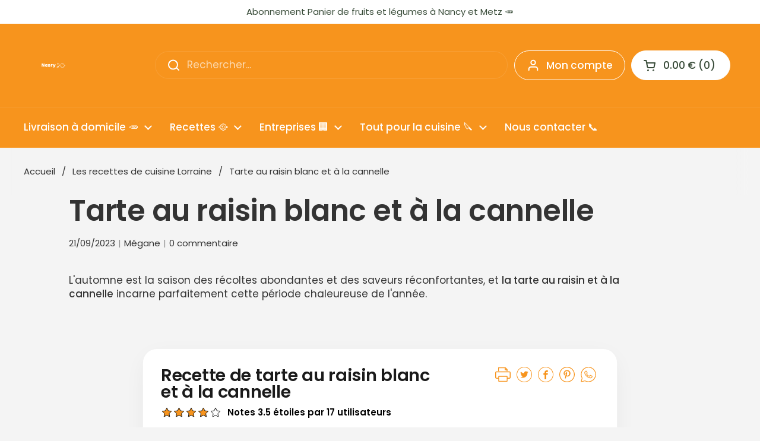

--- FILE ---
content_type: text/html; charset=utf-8
request_url: https://neary.fr/blogs/les-recettes-de-cuisine-lorraine/tarte-au-raisin-blanc-et-a-la-cannelle
body_size: 111293
content:
<!doctype html>
<html class="no-js" lang="fr" dir="ltr">
<head>
	<!-- Google Consent Mode V2 Consentmo -->

<head>
  <!-- 0) EZOIC · CMP + Header (doit être le plus haut possible dans <head>) -->

  <script async src="//www.ezojs.com/ezoic/sa.min.js"></script>
  <script>
    window.ezstandalone = window.ezstandalone || {};
    ezstandalone.cmd = ezstandalone.cmd || [];
  </script>

  <!-- NEARY · Consent + CMP + Shopify Bridge + GTM (HEAD ONLY) -->

  <!-- 0) SHIM GTAG + defaults -->
  <script>
    window.dataLayer = window.dataLayer || [];
    window.gtag = window.gtag || function(){ dataLayer.push(arguments); };
    (function(){
      if (window.__NEARY_CM_DEFAULT_SET__) return;
      window.__NEARY_CM_DEFAULT_SET__ = true;
      gtag('consent','default', {
        ad_storage:'denied',
        analytics_storage:'denied',
        ad_user_data:'denied',
        ad_personalization:'denied'
      });
      gtag('set','ads_data_redaction', true);
    })();
  </script>

  <!-- 1) Funding Choices -->
  <script async src="https://fundingchoicesmessages.google.com/iife/message?domain=neary.fr"></script>
  <script>
    window.googlefc = window.googlefc || {};
    window.googlefc.callbackQueue = window.googlefc.callbackQueue || [];

    /* 1a) AdSense loader idempotent (safe) */
    (function adsenseEnsureOne(){
      if (window.__NEARY_ADS_BOOT__) return; window.__NEARY_ADS_BOOT__ = true;
      var SRC = 'https://pagead2.googlesyndication.com/pagead/js/adsbygoogle.js?client=ca-pub-5396562899993676';
      function has(){ return !!document.querySelector('script[src*="pagead2.googlesyndication.com/pagead/js/adsbygoogle.js"]'); }
      function load(){ if (has()) return; var s=document.createElement('script'); s.async=true; s.src=SRC; s.crossOrigin='anonymous'; document.head.appendChild(s); }
      load(); // se charge même en denied (NPA), bascule après consent
      window.googlefc.callbackQueue.push({'CONSENT_MODE_DATA_READY': load});
      document.addEventListener('visitorConsentCollected', function(){ setTimeout(load,0); });
      setTimeout(load, 2000); // filet
    })();

    /* 1b) TCF v2.2 -> Consent Mode (piliers pubs) */
    window.googlefc.callbackQueue.push({'CONSENT_API_READY': function(){
      try{
        __tcfapi('addEventListener', 2.2, function(tcData, ok){
          if (!ok || !tcData) return;
          const c=p=>tcData.purpose?.consents?.[p]===true;
          const p1=c(1), p3=c(3), p4=c(4);
          gtag('consent','update',{
            ad_storage:         p1 ? 'granted' : 'denied',
            ad_user_data:       (p1 && p3 && p4) ? 'granted' : 'denied',
            ad_personalization: (p1 && p3 && p4) ? 'granted' : 'denied'
          });
          (window.dataLayer=window.dataLayer||[]).push({event:'tcf_update', tcfEventStatus: tcData.eventStatus});
        });
      }catch(e){}
    }});

    /* 1c) Shopify -> Consent Mode (analytics_storage) */
    (function(){
      if (!(window.Shopify && Shopify.customerPrivacy)) return;
      function upd(){ try{ gtag('consent','update',{ analytics_storage: Shopify.customerPrivacy.analyticsProcessingAllowed() ? 'granted':'denied' }); }catch(e){} }
      upd(); document.addEventListener('visitorConsentCollected', upd);
      document.addEventListener('trackingConsentAccepted', upd);
    })();
  </script>

  <!-- 1d) Anti-CLS : Google CMP toujours en overlay (HEAD) -->
  <style id="neary-cmp-anticls">
    iframe[src*="fundingchoicesmessages.google.com"],
    iframe[src*="consent.google.com"],
    #fc-consent-root, .fc-consent-root,
    #googlefc-banner, #googlefc-footer {
      position: fixed !important;
      left: 0; right: 0; bottom: 0;
      width: 100% !important;
      height: auto;
      max-height: 60vh;
      z-index: 2147483646 !important;
      margin: 0 !important;
      transition: none !important;
      padding-bottom: max(env(safe-area-inset-bottom), 12px);
    }
    html, body { padding-bottom: 0 !important; margin-bottom: 0 !important; }
    :root { --cmp-h: 72px; }
    html #main, html .nr-wrap { scroll-padding-bottom: var(--cmp-h); }
  </style>

  <!-- 2) GTM loader -->
  <script>(function(w,d,s,l,i){w[l]=w[l]||[];w[l].push({'gtm.start':
  new Date().getTime(),event:'gtm.js'});var f=d.getElementsByTagName(s)[0],
  j=d.createElement(s),dl=l!='dataLayer'?'&l='+l:'';j.async=true;j.src=
  'https://www.googletagmanager.com/gtm.js?id='+i+dl;f.parentNode.insertBefore(j,f);
  })(window,document,'script','dataLayer','GTM-KJRWKVD5');</script>

  <!-- 3) Bridge TCF -> Shopify -->
  <script>
    (function(){
      function same(a,b){ return !!a && !!b && a.marketing===b.marketing && a.analytics===b.analytics && a.preferences===b.preferences; }
      var lastSent=null, locked=false, selfWrite=false, targetState=null;

      function ensureGtag(){ if (typeof window.gtag!=='function'){ window.dataLayer=window.dataLayer||[]; window.gtag=function(){ dataLayer.push(arguments); }; } }
      function updGtagAnalytics(allowed){
        function go(){ try{ ensureGtag(); gtag('consent','update',{analytics_storage:allowed?'granted':'denied'}); return true;}catch(e){return false;} }
        if (!go()){ setTimeout(go,300); setTimeout(go,1200); }
      }

      function loadShopifyPrivacy(done){
        if (window.Shopify && Shopify.customerPrivacy) return done();
        if (window.Shopify && Shopify.loadFeatures){
          Shopify.loadFeatures([{name:'consent-tracking-api',version:'0.1'}], function(err){
            if (!err && Shopify.customerPrivacy) done(); else setTimeout(function(){ loadShopifyPrivacy(done); },150);
          });
        } else setTimeout(function(){ loadShopifyPrivacy(done); },150);
      }

      function hasC(d,p){ return d?.purpose?.consents?.[p]===true; }
      function hasLI(d,p){ return d?.purpose?.legitimateInterests?.[p]===true; }
      function stateFromTCF(d){
        var p1=hasC(d,1), p3=hasC(d,3), p4=hasC(d,4), p7=(hasC(d,7)||hasLI(d,7));
        var s={marketing:(p1&&p3&&p4), analytics:(p1&&p7), preferences:p1};
        if (s.marketing && !s.analytics) s.analytics=true; return s;
      }

      function applyShopifyConsent(s){
        if (!s || same(s,lastSent)) return; lastSent=s; selfWrite=true;
        Shopify.customerPrivacy.setTrackingConsent(s,function(){
          selfWrite=false; updGtagAnalytics(s.analytics);
          try{ (window.dataLayer=window.dataLayer||[]).push({event:'shopify_consent_updated', shopifyConsent:s}); }catch(e){}
        });
      }

      function onTcEvent(tc){
        var s=stateFromTCF(tc); targetState=s;
        if (tc.eventStatus==='useractioncomplete'){ locked=true; applyShopifyConsent(s); }
        else if (tc.eventStatus==='tcloaded' && !locked){ applyShopifyConsent(s); }
      }

      function start(){
        if (typeof __tcfapi!=='function') return setTimeout(start,200);
        __tcfapi('addEventListener',2.2,function(tc,ok){ if (ok && tc) onTcEvent(tc); });
      }

      document.addEventListener('visitorConsentCollected',function(e){
        if (selfWrite) return;
        try{
          var cur={marketing:!!e.detail?.marketingAllowed,analytics:!!e.detail?.analyticsAllowed,preferences:!!e.detail?.preferencesAllowed};
          if (locked && targetState && !same(cur,targetState)) applyShopifyConsent(targetState);
        }catch(_){}
      });

      loadShopifyPrivacy(start);
    })();
  </script>

  <!-- 4) Anti-freeze mobile après acceptation CMP -->
  <script>
    (function(){
      function unlock(){
        try{
          ['html','body'].forEach(function(sel){
            var el=document.querySelector(sel); if(!el) return;
            el.style.overflow=''; el.style.position=''; el.style.height='';
            el.classList.remove('overflow-hidden','fc-dialog-open','modal-open','no-scroll');
          });
        }catch(e){}
      }
      window.googlefc = window.googlefc || {}; window.googlefc.callbackQueue = window.googlefc.callbackQueue || [];
      window.googlefc.callbackQueue.push({'CONSENT_MODE_DATA_READY': ()=>{ unlock(); setTimeout(unlock,400); setTimeout(unlock,2000); }});
      document.addEventListener('visitorConsentCollected', function(){ unlock(); });
    })();
  </script>

  <!-- 5) Fallback GT (ultra conservateur) + garde-fou anti-doublon -->
  <script>
    (function fallbackGoogleTag(){
      var GT_ID='GT-K8GXN7M8';
      if (window.__NEARY_GT_FALLBACK__) return; window.__NEARY_GT_FALLBACK__=true;

      function sel(){ return 'script[src*="gtag/js?id='+GT_ID+'"]'; }
      function hasTag(){ return !!document.querySelector(sel()); }
      function hasRuntime(){ return !!(window.google_tag_data && window.google_tag_data.ajs); }
      function analyticsAllowed(){ try{ return !!(Shopify && Shopify.customerPrivacy && Shopify.customerPrivacy.analyticsProcessingAllowed()); }catch(e){ return false; } }

      var mo = new MutationObserver(function(muts){
        muts.forEach(function(m){
          m.addedNodes && Array.prototype.forEach.call(m.addedNodes,function(n){
            try{
              if (n.tagName==='SCRIPT' && n.src && n.src.indexOf('gtag/js?id='+GT_ID)>-1){
                var all = document.querySelectorAll(sel());
                if (all.length>1){
                  for (var i=1;i<all.length;i++){ all[i].parentNode && all[i].parentNode.removeChild(all[i]); }
                }
              }
            }catch(e){}
          });
        });
      });
      try{ mo.observe(document.documentElement,{childList:true,subtree:true}); }catch(e){}

      function load(){
        if (hasTag() || hasRuntime()) return;
        var s=document.createElement('script');
        s.async=true; s.src='https://www.googletagmanager.com/gtag/js?id='+GT_ID;
        s.onload=function(){ window.dataLayer=window.dataLayer||[]; window.gtag=window.gtag||function(){dataLayer.push(arguments);}; gtag('js', new Date()); gtag('config', GT_ID); };
        document.head.appendChild(s);
      }

      function tryLoad(){ if (analyticsAllowed() && !hasTag() && !hasRuntime()) load(); }
      setTimeout(tryLoad, 5000);
      setTimeout(tryLoad, 9000);
    })();
  </script>

  <!-- le reste de ton <head> : meta, CSS, etc. -->



  <!-- Added by AVADA SEO Suite -->
	<script>
  const avadaLightJsExclude = ['cdn.nfcube.com', 'assets/ecom.js', 'variant-title-king', 'linked_options_variants', 'smile-loader.js', 'smart-product-filter-search', 'rivo-loyalty-referrals', 'avada-cookie-consent', 'consentmo-gdpr', 'quinn', 'pandectes'];
  const avadaLightJsInclude = ['https://www.googletagmanager.com/', 'https://connect.facebook.net/', 'https://business-api.tiktok.com/', 'https://static.klaviyo.com/', 'https://app.zapiet.com/js/storepickup.js?shop=monsieur-barbe.myshopify.com'];
  window.AVADA_SPEED_BLACKLIST = avadaLightJsInclude.map(item => new RegExp(item, 'i'));
  window.AVADA_SPEED_WHITELIST = avadaLightJsExclude.map(item => new RegExp(item, 'i'));
</script>

<script>
  const isSpeedUpEnable = !1768465873363 || Date.now() < 1768465873363;
  if (isSpeedUpEnable) {
    const avadaSpeedUp=1;
    if(isSpeedUpEnable) {
  function _0x55aa(_0x575858,_0x2fd0be){const _0x30a92f=_0x1cb5();return _0x55aa=function(_0x4e8b41,_0xcd1690){_0x4e8b41=_0x4e8b41-(0xb5e+0xd*0x147+-0x1b1a);let _0x1c09f7=_0x30a92f[_0x4e8b41];return _0x1c09f7;},_0x55aa(_0x575858,_0x2fd0be);}(function(_0x4ad4dc,_0x42545f){const _0x5c7741=_0x55aa,_0x323f4d=_0x4ad4dc();while(!![]){try{const _0x588ea5=parseInt(_0x5c7741(0x10c))/(0xb6f+-0x1853+0xce5)*(-parseInt(_0x5c7741(0x157))/(-0x2363*0x1+0x1dd4+0x591*0x1))+-parseInt(_0x5c7741(0x171))/(0x269b+-0xeb+-0xf*0x283)*(parseInt(_0x5c7741(0x116))/(0x2e1+0x1*0x17b3+-0x110*0x19))+-parseInt(_0x5c7741(0x147))/(-0x1489+-0x312*0x6+0x26fa*0x1)+-parseInt(_0x5c7741(0xfa))/(-0x744+0x1*0xb5d+-0x413)*(-parseInt(_0x5c7741(0x102))/(-0x1e87+0x9e*-0x16+0x2c22))+parseInt(_0x5c7741(0x136))/(0x1e2d+0x1498+-0x1a3*0x1f)+parseInt(_0x5c7741(0x16e))/(0x460+0x1d96+0x3*-0xb4f)*(-parseInt(_0x5c7741(0xe3))/(-0x9ca+-0x1*-0x93f+0x1*0x95))+parseInt(_0x5c7741(0xf8))/(-0x1f73*0x1+0x6*-0x510+0x3dde);if(_0x588ea5===_0x42545f)break;else _0x323f4d['push'](_0x323f4d['shift']());}catch(_0x5d6d7e){_0x323f4d['push'](_0x323f4d['shift']());}}}(_0x1cb5,-0x193549+0x5dc3*-0x31+-0x2f963*-0x13),(function(){const _0x5cb2b4=_0x55aa,_0x23f9e9={'yXGBq':function(_0x237aef,_0x385938){return _0x237aef!==_0x385938;},'XduVF':function(_0x21018d,_0x56ff60){return _0x21018d===_0x56ff60;},'RChnz':_0x5cb2b4(0xf4)+_0x5cb2b4(0xe9)+_0x5cb2b4(0x14a),'TAsuR':function(_0xe21eca,_0x33e114){return _0xe21eca%_0x33e114;},'EvLYw':function(_0x1326ad,_0x261d04){return _0x1326ad!==_0x261d04;},'nnhAQ':_0x5cb2b4(0x107),'swpMF':_0x5cb2b4(0x16d),'plMMu':_0x5cb2b4(0xe8)+_0x5cb2b4(0x135),'PqBPA':function(_0x2ba85c,_0x35b541){return _0x2ba85c<_0x35b541;},'NKPCA':_0x5cb2b4(0xfc),'TINqh':function(_0x4116e3,_0x3ffd02,_0x2c8722){return _0x4116e3(_0x3ffd02,_0x2c8722);},'BAueN':_0x5cb2b4(0x120),'NgloT':_0x5cb2b4(0x14c),'ThSSU':function(_0xeb212a,_0x4341c1){return _0xeb212a+_0x4341c1;},'lDDHN':function(_0x4a1a48,_0x45ebfb){return _0x4a1a48 instanceof _0x45ebfb;},'toAYB':function(_0xcf0fa9,_0xf5fa6a){return _0xcf0fa9 instanceof _0xf5fa6a;},'VMiyW':function(_0x5300e4,_0x44e0f4){return _0x5300e4(_0x44e0f4);},'iyhbw':_0x5cb2b4(0x119),'zuWfR':function(_0x19c3e4,_0x4ee6e8){return _0x19c3e4<_0x4ee6e8;},'vEmrv':function(_0xd798cf,_0x5ea2dd){return _0xd798cf!==_0x5ea2dd;},'yxERj':function(_0x24b03b,_0x5aa292){return _0x24b03b||_0x5aa292;},'MZpwM':_0x5cb2b4(0x110)+_0x5cb2b4(0x109)+'pt','IeUHK':function(_0x5a4c7e,_0x2edf70){return _0x5a4c7e-_0x2edf70;},'Idvge':function(_0x3b526e,_0x36b469){return _0x3b526e<_0x36b469;},'qRwfm':_0x5cb2b4(0x16b)+_0x5cb2b4(0xf1),'CvXDN':function(_0x4b4208,_0x1db216){return _0x4b4208<_0x1db216;},'acPIM':function(_0x7d44b7,_0x3020d2){return _0x7d44b7(_0x3020d2);},'MyLMO':function(_0x22d4b2,_0xe7a6a0){return _0x22d4b2<_0xe7a6a0;},'boDyh':function(_0x176992,_0x346381,_0xab7fc){return _0x176992(_0x346381,_0xab7fc);},'ZANXD':_0x5cb2b4(0x10f)+_0x5cb2b4(0x12a)+_0x5cb2b4(0x142),'CXwRZ':_0x5cb2b4(0x123)+_0x5cb2b4(0x15f),'AuMHM':_0x5cb2b4(0x161),'KUuFZ':_0x5cb2b4(0xe6),'MSwtw':_0x5cb2b4(0x13a),'ERvPB':_0x5cb2b4(0x134),'ycTDj':_0x5cb2b4(0x15b),'Tvhir':_0x5cb2b4(0x154)},_0x469be1=_0x23f9e9[_0x5cb2b4(0x153)],_0x36fe07={'blacklist':window[_0x5cb2b4(0x11f)+_0x5cb2b4(0x115)+'T'],'whitelist':window[_0x5cb2b4(0x11f)+_0x5cb2b4(0x13e)+'T']},_0x26516a={'blacklisted':[]},_0x34e4a6=(_0x2be2f5,_0x25b3b2)=>{const _0x80dd2=_0x5cb2b4;if(_0x2be2f5&&(!_0x25b3b2||_0x23f9e9[_0x80dd2(0x13b)](_0x25b3b2,_0x469be1))&&(!_0x36fe07[_0x80dd2(0x170)]||_0x36fe07[_0x80dd2(0x170)][_0x80dd2(0x151)](_0xa5c7cf=>_0xa5c7cf[_0x80dd2(0x12b)](_0x2be2f5)))&&(!_0x36fe07[_0x80dd2(0x165)]||_0x36fe07[_0x80dd2(0x165)][_0x80dd2(0x156)](_0x4e2570=>!_0x4e2570[_0x80dd2(0x12b)](_0x2be2f5)))&&_0x23f9e9[_0x80dd2(0xf7)](avadaSpeedUp,0x5*0x256+-0x1*0x66c+-0x542+0.5)&&_0x2be2f5[_0x80dd2(0x137)](_0x23f9e9[_0x80dd2(0xe7)])){const _0x413c89=_0x2be2f5[_0x80dd2(0x16c)];return _0x23f9e9[_0x80dd2(0xf7)](_0x23f9e9[_0x80dd2(0x11e)](_0x413c89,-0x1deb*-0x1+0xf13+-0x2cfc),0x1176+-0x78b*0x5+0x1441);}return _0x2be2f5&&(!_0x25b3b2||_0x23f9e9[_0x80dd2(0xed)](_0x25b3b2,_0x469be1))&&(!_0x36fe07[_0x80dd2(0x170)]||_0x36fe07[_0x80dd2(0x170)][_0x80dd2(0x151)](_0x3d689d=>_0x3d689d[_0x80dd2(0x12b)](_0x2be2f5)))&&(!_0x36fe07[_0x80dd2(0x165)]||_0x36fe07[_0x80dd2(0x165)][_0x80dd2(0x156)](_0x26a7b3=>!_0x26a7b3[_0x80dd2(0x12b)](_0x2be2f5)));},_0x11462f=function(_0x42927f){const _0x346823=_0x5cb2b4,_0x5426ae=_0x42927f[_0x346823(0x159)+'te'](_0x23f9e9[_0x346823(0x14e)]);return _0x36fe07[_0x346823(0x170)]&&_0x36fe07[_0x346823(0x170)][_0x346823(0x156)](_0x107b0d=>!_0x107b0d[_0x346823(0x12b)](_0x5426ae))||_0x36fe07[_0x346823(0x165)]&&_0x36fe07[_0x346823(0x165)][_0x346823(0x151)](_0x1e7160=>_0x1e7160[_0x346823(0x12b)](_0x5426ae));},_0x39299f=new MutationObserver(_0x45c995=>{const _0x21802a=_0x5cb2b4,_0x3bc801={'mafxh':function(_0x6f9c57,_0x229989){const _0x9d39b1=_0x55aa;return _0x23f9e9[_0x9d39b1(0xf7)](_0x6f9c57,_0x229989);},'SrchE':_0x23f9e9[_0x21802a(0xe2)],'pvjbV':_0x23f9e9[_0x21802a(0xf6)]};for(let _0x333494=-0x7d7+-0x893+0x106a;_0x23f9e9[_0x21802a(0x158)](_0x333494,_0x45c995[_0x21802a(0x16c)]);_0x333494++){const {addedNodes:_0x1b685b}=_0x45c995[_0x333494];for(let _0x2f087=0x1f03+0x84b+0x1*-0x274e;_0x23f9e9[_0x21802a(0x158)](_0x2f087,_0x1b685b[_0x21802a(0x16c)]);_0x2f087++){const _0x4e5bac=_0x1b685b[_0x2f087];if(_0x23f9e9[_0x21802a(0xf7)](_0x4e5bac[_0x21802a(0x121)],-0x1f3a+-0x1*0x1b93+-0x3*-0x139a)&&_0x23f9e9[_0x21802a(0xf7)](_0x4e5bac[_0x21802a(0x152)],_0x23f9e9[_0x21802a(0xe0)])){const _0x5d9a67=_0x4e5bac[_0x21802a(0x107)],_0x3fb522=_0x4e5bac[_0x21802a(0x16d)];if(_0x23f9e9[_0x21802a(0x103)](_0x34e4a6,_0x5d9a67,_0x3fb522)){_0x26516a[_0x21802a(0x160)+'d'][_0x21802a(0x128)]([_0x4e5bac,_0x4e5bac[_0x21802a(0x16d)]]),_0x4e5bac[_0x21802a(0x16d)]=_0x469be1;const _0x1e52da=function(_0x2c95ff){const _0x359b13=_0x21802a;if(_0x3bc801[_0x359b13(0x118)](_0x4e5bac[_0x359b13(0x159)+'te'](_0x3bc801[_0x359b13(0x166)]),_0x469be1))_0x2c95ff[_0x359b13(0x112)+_0x359b13(0x150)]();_0x4e5bac[_0x359b13(0xec)+_0x359b13(0x130)](_0x3bc801[_0x359b13(0xe4)],_0x1e52da);};_0x4e5bac[_0x21802a(0x12d)+_0x21802a(0x163)](_0x23f9e9[_0x21802a(0xf6)],_0x1e52da),_0x4e5bac[_0x21802a(0x12c)+_0x21802a(0x131)]&&_0x4e5bac[_0x21802a(0x12c)+_0x21802a(0x131)][_0x21802a(0x11a)+'d'](_0x4e5bac);}}}}});_0x39299f[_0x5cb2b4(0x105)](document[_0x5cb2b4(0x10b)+_0x5cb2b4(0x16a)],{'childList':!![],'subtree':!![]});const _0x2910a9=/[|\\{}()\[\]^$+*?.]/g,_0xa9f173=function(..._0x1baa33){const _0x3053cc=_0x5cb2b4,_0x2e6f61={'mMWha':function(_0x158c76,_0x5c404b){const _0x25a05c=_0x55aa;return _0x23f9e9[_0x25a05c(0xf7)](_0x158c76,_0x5c404b);},'BXirI':_0x23f9e9[_0x3053cc(0x141)],'COGok':function(_0x421bf7,_0x55453a){const _0x4fd417=_0x3053cc;return _0x23f9e9[_0x4fd417(0x167)](_0x421bf7,_0x55453a);},'XLSAp':function(_0x193984,_0x35c446){const _0x5bbecf=_0x3053cc;return _0x23f9e9[_0x5bbecf(0xed)](_0x193984,_0x35c446);},'EygRw':function(_0xfbb69c,_0x21b15d){const _0xe5c840=_0x3053cc;return _0x23f9e9[_0xe5c840(0x104)](_0xfbb69c,_0x21b15d);},'xZuNx':_0x23f9e9[_0x3053cc(0x139)],'SBUaW':function(_0x5739bf,_0x2c2fab){const _0x42cbb1=_0x3053cc;return _0x23f9e9[_0x42cbb1(0x172)](_0x5739bf,_0x2c2fab);},'EAoTR':function(_0x123b29,_0x5b29bf){const _0x2828d2=_0x3053cc;return _0x23f9e9[_0x2828d2(0x11d)](_0x123b29,_0x5b29bf);},'cdYdq':_0x23f9e9[_0x3053cc(0x14e)],'WzJcf':_0x23f9e9[_0x3053cc(0xe2)],'nytPK':function(_0x53f733,_0x4ad021){const _0x4f0333=_0x3053cc;return _0x23f9e9[_0x4f0333(0x148)](_0x53f733,_0x4ad021);},'oUrHG':_0x23f9e9[_0x3053cc(0x14d)],'dnxjX':function(_0xed6b5f,_0x573f55){const _0x57aa03=_0x3053cc;return _0x23f9e9[_0x57aa03(0x15a)](_0xed6b5f,_0x573f55);}};_0x23f9e9[_0x3053cc(0x15d)](_0x1baa33[_0x3053cc(0x16c)],-0x1a3*-0x9+-0xf9*0xb+-0x407*0x1)?(_0x36fe07[_0x3053cc(0x170)]=[],_0x36fe07[_0x3053cc(0x165)]=[]):(_0x36fe07[_0x3053cc(0x170)]&&(_0x36fe07[_0x3053cc(0x170)]=_0x36fe07[_0x3053cc(0x170)][_0x3053cc(0x106)](_0xa8e001=>_0x1baa33[_0x3053cc(0x156)](_0x4a8a28=>{const _0x2e425b=_0x3053cc;if(_0x2e6f61[_0x2e425b(0x111)](typeof _0x4a8a28,_0x2e6f61[_0x2e425b(0x155)]))return!_0xa8e001[_0x2e425b(0x12b)](_0x4a8a28);else{if(_0x2e6f61[_0x2e425b(0xeb)](_0x4a8a28,RegExp))return _0x2e6f61[_0x2e425b(0x145)](_0xa8e001[_0x2e425b(0xdf)](),_0x4a8a28[_0x2e425b(0xdf)]());}}))),_0x36fe07[_0x3053cc(0x165)]&&(_0x36fe07[_0x3053cc(0x165)]=[..._0x36fe07[_0x3053cc(0x165)],..._0x1baa33[_0x3053cc(0xff)](_0x4e4c02=>{const _0x7c755c=_0x3053cc;if(_0x23f9e9[_0x7c755c(0xf7)](typeof _0x4e4c02,_0x23f9e9[_0x7c755c(0x141)])){const _0x932437=_0x4e4c02[_0x7c755c(0xea)](_0x2910a9,_0x23f9e9[_0x7c755c(0x16f)]),_0x34e686=_0x23f9e9[_0x7c755c(0xf0)](_0x23f9e9[_0x7c755c(0xf0)]('.*',_0x932437),'.*');if(_0x36fe07[_0x7c755c(0x165)][_0x7c755c(0x156)](_0x21ef9a=>_0x21ef9a[_0x7c755c(0xdf)]()!==_0x34e686[_0x7c755c(0xdf)]()))return new RegExp(_0x34e686);}else{if(_0x23f9e9[_0x7c755c(0x117)](_0x4e4c02,RegExp)){if(_0x36fe07[_0x7c755c(0x165)][_0x7c755c(0x156)](_0x5a3f09=>_0x5a3f09[_0x7c755c(0xdf)]()!==_0x4e4c02[_0x7c755c(0xdf)]()))return _0x4e4c02;}}return null;})[_0x3053cc(0x106)](Boolean)]));const _0x3eeb55=document[_0x3053cc(0x11b)+_0x3053cc(0x10e)](_0x23f9e9[_0x3053cc(0xf0)](_0x23f9e9[_0x3053cc(0xf0)](_0x23f9e9[_0x3053cc(0x122)],_0x469be1),'"]'));for(let _0xf831f7=-0x21aa+-0x1793+0x393d*0x1;_0x23f9e9[_0x3053cc(0x14b)](_0xf831f7,_0x3eeb55[_0x3053cc(0x16c)]);_0xf831f7++){const _0x5868cb=_0x3eeb55[_0xf831f7];_0x23f9e9[_0x3053cc(0x132)](_0x11462f,_0x5868cb)&&(_0x26516a[_0x3053cc(0x160)+'d'][_0x3053cc(0x128)]([_0x5868cb,_0x23f9e9[_0x3053cc(0x14d)]]),_0x5868cb[_0x3053cc(0x12c)+_0x3053cc(0x131)][_0x3053cc(0x11a)+'d'](_0x5868cb));}let _0xdf8cd0=-0x17da+0x2461+-0xc87*0x1;[..._0x26516a[_0x3053cc(0x160)+'d']][_0x3053cc(0x10d)](([_0x226aeb,_0x33eaa7],_0xe33bca)=>{const _0x2aa7bf=_0x3053cc;if(_0x2e6f61[_0x2aa7bf(0x143)](_0x11462f,_0x226aeb)){const _0x41da0d=document[_0x2aa7bf(0x11c)+_0x2aa7bf(0x131)](_0x2e6f61[_0x2aa7bf(0x127)]);for(let _0x6784c7=0xd7b+-0xaa5+-0x2d6;_0x2e6f61[_0x2aa7bf(0x164)](_0x6784c7,_0x226aeb[_0x2aa7bf(0xe5)][_0x2aa7bf(0x16c)]);_0x6784c7++){const _0x4ca758=_0x226aeb[_0x2aa7bf(0xe5)][_0x6784c7];_0x2e6f61[_0x2aa7bf(0x12f)](_0x4ca758[_0x2aa7bf(0x133)],_0x2e6f61[_0x2aa7bf(0x13f)])&&_0x2e6f61[_0x2aa7bf(0x145)](_0x4ca758[_0x2aa7bf(0x133)],_0x2e6f61[_0x2aa7bf(0x100)])&&_0x41da0d[_0x2aa7bf(0xe1)+'te'](_0x4ca758[_0x2aa7bf(0x133)],_0x226aeb[_0x2aa7bf(0xe5)][_0x6784c7][_0x2aa7bf(0x12e)]);}_0x41da0d[_0x2aa7bf(0xe1)+'te'](_0x2e6f61[_0x2aa7bf(0x13f)],_0x226aeb[_0x2aa7bf(0x107)]),_0x41da0d[_0x2aa7bf(0xe1)+'te'](_0x2e6f61[_0x2aa7bf(0x100)],_0x2e6f61[_0x2aa7bf(0x101)](_0x33eaa7,_0x2e6f61[_0x2aa7bf(0x126)])),document[_0x2aa7bf(0x113)][_0x2aa7bf(0x146)+'d'](_0x41da0d),_0x26516a[_0x2aa7bf(0x160)+'d'][_0x2aa7bf(0x162)](_0x2e6f61[_0x2aa7bf(0x13d)](_0xe33bca,_0xdf8cd0),-0x105d*0x2+0x1*-0xeaa+0x2f65),_0xdf8cd0++;}}),_0x36fe07[_0x3053cc(0x170)]&&_0x23f9e9[_0x3053cc(0xf3)](_0x36fe07[_0x3053cc(0x170)][_0x3053cc(0x16c)],0x10f2+-0x1a42+0x951)&&_0x39299f[_0x3053cc(0x15c)]();},_0x4c2397=document[_0x5cb2b4(0x11c)+_0x5cb2b4(0x131)],_0x573f89={'src':Object[_0x5cb2b4(0x14f)+_0x5cb2b4(0xfd)+_0x5cb2b4(0x144)](HTMLScriptElement[_0x5cb2b4(0xf9)],_0x23f9e9[_0x5cb2b4(0x14e)]),'type':Object[_0x5cb2b4(0x14f)+_0x5cb2b4(0xfd)+_0x5cb2b4(0x144)](HTMLScriptElement[_0x5cb2b4(0xf9)],_0x23f9e9[_0x5cb2b4(0xe2)])};document[_0x5cb2b4(0x11c)+_0x5cb2b4(0x131)]=function(..._0x4db605){const _0x1480b5=_0x5cb2b4,_0x3a6982={'KNNxG':function(_0x32fa39,_0x2a57e4,_0x3cc08f){const _0x5ead12=_0x55aa;return _0x23f9e9[_0x5ead12(0x169)](_0x32fa39,_0x2a57e4,_0x3cc08f);}};if(_0x23f9e9[_0x1480b5(0x13b)](_0x4db605[-0x4*-0x376+0x4*0x2f+-0xe94][_0x1480b5(0x140)+'e'](),_0x23f9e9[_0x1480b5(0x139)]))return _0x4c2397[_0x1480b5(0x114)](document)(..._0x4db605);const _0x2f091d=_0x4c2397[_0x1480b5(0x114)](document)(..._0x4db605);try{Object[_0x1480b5(0xf2)+_0x1480b5(0x149)](_0x2f091d,{'src':{..._0x573f89[_0x1480b5(0x107)],'set'(_0x3ae2bc){const _0x5d6fdc=_0x1480b5;_0x3a6982[_0x5d6fdc(0x129)](_0x34e4a6,_0x3ae2bc,_0x2f091d[_0x5d6fdc(0x16d)])&&_0x573f89[_0x5d6fdc(0x16d)][_0x5d6fdc(0x10a)][_0x5d6fdc(0x125)](this,_0x469be1),_0x573f89[_0x5d6fdc(0x107)][_0x5d6fdc(0x10a)][_0x5d6fdc(0x125)](this,_0x3ae2bc);}},'type':{..._0x573f89[_0x1480b5(0x16d)],'get'(){const _0x436e9e=_0x1480b5,_0x4b63b9=_0x573f89[_0x436e9e(0x16d)][_0x436e9e(0xfb)][_0x436e9e(0x125)](this);if(_0x23f9e9[_0x436e9e(0xf7)](_0x4b63b9,_0x469be1)||_0x23f9e9[_0x436e9e(0x103)](_0x34e4a6,this[_0x436e9e(0x107)],_0x4b63b9))return null;return _0x4b63b9;},'set'(_0x174ea3){const _0x1dff57=_0x1480b5,_0xa2fd13=_0x23f9e9[_0x1dff57(0x103)](_0x34e4a6,_0x2f091d[_0x1dff57(0x107)],_0x2f091d[_0x1dff57(0x16d)])?_0x469be1:_0x174ea3;_0x573f89[_0x1dff57(0x16d)][_0x1dff57(0x10a)][_0x1dff57(0x125)](this,_0xa2fd13);}}}),_0x2f091d[_0x1480b5(0xe1)+'te']=function(_0x5b0870,_0x8c60d5){const _0xab22d4=_0x1480b5;if(_0x23f9e9[_0xab22d4(0xf7)](_0x5b0870,_0x23f9e9[_0xab22d4(0xe2)])||_0x23f9e9[_0xab22d4(0xf7)](_0x5b0870,_0x23f9e9[_0xab22d4(0x14e)]))_0x2f091d[_0x5b0870]=_0x8c60d5;else HTMLScriptElement[_0xab22d4(0xf9)][_0xab22d4(0xe1)+'te'][_0xab22d4(0x125)](_0x2f091d,_0x5b0870,_0x8c60d5);};}catch(_0x5a9461){console[_0x1480b5(0x168)](_0x23f9e9[_0x1480b5(0xef)],_0x5a9461);}return _0x2f091d;};const _0x5883c5=[_0x23f9e9[_0x5cb2b4(0xfe)],_0x23f9e9[_0x5cb2b4(0x13c)],_0x23f9e9[_0x5cb2b4(0xf5)],_0x23f9e9[_0x5cb2b4(0x15e)],_0x23f9e9[_0x5cb2b4(0x138)],_0x23f9e9[_0x5cb2b4(0x124)]],_0x4ab8d2=_0x5883c5[_0x5cb2b4(0xff)](_0x439d08=>{return{'type':_0x439d08,'listener':()=>_0xa9f173(),'options':{'passive':!![]}};});_0x4ab8d2[_0x5cb2b4(0x10d)](_0x4d3535=>{const _0x3882ab=_0x5cb2b4;document[_0x3882ab(0x12d)+_0x3882ab(0x163)](_0x4d3535[_0x3882ab(0x16d)],_0x4d3535[_0x3882ab(0xee)],_0x4d3535[_0x3882ab(0x108)]);});}()));function _0x1cb5(){const _0x15f8e0=['ault','some','tagName','CXwRZ','wheel','BXirI','every','6lYvYYX','PqBPA','getAttribu','IeUHK','touchstart','disconnect','Idvge','ERvPB','/blocked','blackliste','keydown','splice','stener','SBUaW','whitelist','SrchE','toAYB','warn','boDyh','ement','script[typ','length','type','346347wGqEBH','NgloT','blacklist','33OVoYHk','zuWfR','toString','NKPCA','setAttribu','swpMF','230EEqEiq','pvjbV','attributes','mousemove','RChnz','beforescri','y.com/exte','replace','COGok','removeEven','EvLYw','listener','ZANXD','ThSSU','e="','defineProp','MyLMO','cdn.shopif','MSwtw','plMMu','XduVF','22621984JRJQxz','prototype','8818116NVbcZr','get','SCRIPT','ertyDescri','AuMHM','map','WzJcf','nytPK','7kiZatp','TINqh','VMiyW','observe','filter','src','options','n/javascri','set','documentEl','478083wuqgQV','forEach','torAll','Avada cann','applicatio','mMWha','preventDef','head','bind','D_BLACKLIS','75496skzGVx','lDDHN','mafxh','script','removeChil','querySelec','createElem','vEmrv','TAsuR','AVADA_SPEE','string','nodeType','qRwfm','javascript','Tvhir','call','oUrHG','xZuNx','push','KNNxG','ot lazy lo','test','parentElem','addEventLi','value','EAoTR','tListener','ent','acPIM','name','touchmove','ptexecute','6968312SmqlIb','includes','ycTDj','iyhbw','touchend','yXGBq','KUuFZ','dnxjX','D_WHITELIS','cdYdq','toLowerCas','BAueN','ad script','EygRw','ptor','XLSAp','appendChil','4975500NoPAFA','yxERj','erties','nsions','CvXDN','\$&','MZpwM','nnhAQ','getOwnProp'];_0x1cb5=function(){return _0x15f8e0;};return _0x1cb5();}
}
    class LightJsLoader{constructor(e){this.jQs=[],this.listener=this.handleListener.bind(this,e),this.scripts=["default","defer","async"].reduce(((e,t)=>({...e,[t]:[]})),{});const t=this;e.forEach((e=>window.addEventListener(e,t.listener,{passive:!0})))}handleListener(e){const t=this;return e.forEach((e=>window.removeEventListener(e,t.listener))),"complete"===document.readyState?this.handleDOM():document.addEventListener("readystatechange",(e=>{if("complete"===e.target.readyState)return setTimeout(t.handleDOM.bind(t),1)}))}async handleDOM(){this.suspendEvent(),this.suspendJQuery(),this.findScripts(),this.preloadScripts();for(const e of Object.keys(this.scripts))await this.replaceScripts(this.scripts[e]);for(const e of["DOMContentLoaded","readystatechange"])await this.requestRepaint(),document.dispatchEvent(new Event("lightJS-"+e));document.lightJSonreadystatechange&&document.lightJSonreadystatechange();for(const e of["DOMContentLoaded","load"])await this.requestRepaint(),window.dispatchEvent(new Event("lightJS-"+e));await this.requestRepaint(),window.lightJSonload&&window.lightJSonload(),await this.requestRepaint(),this.jQs.forEach((e=>e(window).trigger("lightJS-jquery-load"))),window.dispatchEvent(new Event("lightJS-pageshow")),await this.requestRepaint(),window.lightJSonpageshow&&window.lightJSonpageshow()}async requestRepaint(){return new Promise((e=>requestAnimationFrame(e)))}findScripts(){document.querySelectorAll("script[type=lightJs]").forEach((e=>{e.hasAttribute("src")?e.hasAttribute("async")&&e.async?this.scripts.async.push(e):e.hasAttribute("defer")&&e.defer?this.scripts.defer.push(e):this.scripts.default.push(e):this.scripts.default.push(e)}))}preloadScripts(){const e=this,t=Object.keys(this.scripts).reduce(((t,n)=>[...t,...e.scripts[n]]),[]),n=document.createDocumentFragment();t.forEach((e=>{const t=e.getAttribute("src");if(!t)return;const s=document.createElement("link");s.href=t,s.rel="preload",s.as="script",n.appendChild(s)})),document.head.appendChild(n)}async replaceScripts(e){let t;for(;t=e.shift();)await this.requestRepaint(),new Promise((e=>{const n=document.createElement("script");[...t.attributes].forEach((e=>{"type"!==e.nodeName&&n.setAttribute(e.nodeName,e.nodeValue)})),t.hasAttribute("src")?(n.addEventListener("load",e),n.addEventListener("error",e)):(n.text=t.text,e()),t.parentNode.replaceChild(n,t)}))}suspendEvent(){const e={};[{obj:document,name:"DOMContentLoaded"},{obj:window,name:"DOMContentLoaded"},{obj:window,name:"load"},{obj:window,name:"pageshow"},{obj:document,name:"readystatechange"}].map((t=>function(t,n){function s(n){return e[t].list.indexOf(n)>=0?"lightJS-"+n:n}e[t]||(e[t]={list:[n],add:t.addEventListener,remove:t.removeEventListener},t.addEventListener=(...n)=>{n[0]=s(n[0]),e[t].add.apply(t,n)},t.removeEventListener=(...n)=>{n[0]=s(n[0]),e[t].remove.apply(t,n)})}(t.obj,t.name))),[{obj:document,name:"onreadystatechange"},{obj:window,name:"onpageshow"}].map((e=>function(e,t){let n=e[t];Object.defineProperty(e,t,{get:()=>n||function(){},set:s=>{e["lightJS"+t]=n=s}})}(e.obj,e.name)))}suspendJQuery(){const e=this;let t=window.jQuery;Object.defineProperty(window,"jQuery",{get:()=>t,set(n){if(!n||!n.fn||!e.jQs.includes(n))return void(t=n);n.fn.ready=n.fn.init.prototype.ready=e=>{e.bind(document)(n)};const s=n.fn.on;n.fn.on=n.fn.init.prototype.on=function(...e){if(window!==this[0])return s.apply(this,e),this;const t=e=>e.split(" ").map((e=>"load"===e||0===e.indexOf("load.")?"lightJS-jquery-load":e)).join(" ");return"string"==typeof e[0]||e[0]instanceof String?(e[0]=t(e[0]),s.apply(this,e),this):("object"==typeof e[0]&&Object.keys(e[0]).forEach((n=>{delete Object.assign(e[0],{[t(n)]:e[0][n]})[n]})),s.apply(this,e),this)},e.jQs.push(n),t=n}})}}
new LightJsLoader(["keydown","mousemove","touchend","touchmove","touchstart","wheel"]);
  }
</script>




	<!-- /Added by AVADA SEO Suite -->
	<meta charset="utf-8">
  <meta http-equiv="X-UA-Compatible" content="IE=edge,chrome=1">
  <meta name="viewport" content="width=device-width, initial-scale=1.0, height=device-height, minimum-scale=1.0"><link rel="shortcut icon" href="//neary.fr/cdn/shop/files/Design_sans_titre_1.png?crop=center&height=48&v=1742286673&width=48" type="image/png" /><title>Tarte au raisin blanc et à la cannelle &ndash; Neary
</title><meta name="description" content="L&#39;automne est la saison des récoltes abondantes et des saveurs réconfortantes, et la tarte au raisin et à la cannelle incarne parfaitement cette période chaleureuse de l&#39;année.">

<meta property="og:site_name" content="Neary">
<meta property="og:url" content="https://neary.fr/blogs/les-recettes-de-cuisine-lorraine/tarte-au-raisin-blanc-et-a-la-cannelle">
<meta property="og:title" content="Tarte au raisin blanc et à la cannelle">
<meta property="og:type" content="article">
<meta property="og:description" content="L&#39;automne est la saison des récoltes abondantes et des saveurs réconfortantes, et la tarte au raisin et à la cannelle incarne parfaitement cette période"><meta property="og:image" content="http://neary.fr/cdn/shop/articles/20250827091325-recette-20blog-20-86_a996374f-9755-4352-80b6-49b75fe9c784.jpg?v=1758186456">
  <meta property="og:image:secure_url" content="https://neary.fr/cdn/shop/articles/20250827091325-recette-20blog-20-86_a996374f-9755-4352-80b6-49b75fe9c784.jpg?v=1758186456">
  <meta property="og:image:width" content="1200">
  <meta property="og:image:height" content="628"><meta name="twitter:site" content="@https://x.com/neary_fr"><meta name="twitter:card" content="summary_large_image">
<meta name="twitter:title" content="Tarte au raisin blanc et à la cannelle">
<meta name="twitter:description" content="L&#39;automne est la saison des récoltes abondantes et des saveurs réconfortantes, et la tarte au raisin et à la cannelle incarne parfaitement cette période"><script type="application/ld+json">
[
  {
  "@context": "https://schema.org",
  "@type": "WebSite",
  "url": "https://neary.fr",
  "name": "Neary – Produits du terroir français & recettes de saison",
  "description": "Recettes faciles, fruits et légumes français, astuces anti-gaspi et livraison partout en France.",
  "inLanguage": "fr-FR",
  "potentialAction": {
    "@type": "SearchAction",
    "target": "https://neary.fr/search?q={search_term_string}",
    "query-input": "required name=search_term_string"
  }
  },
  {
    "@context": "https://schema.org",
    "@type": "Organization",
    "name": "Neary",
    "url": "https:\/\/neary.fr",
    "logo": {
    "@type": "ImageObject",
    "url": "https:\/\/neary.fr\/cdn\/shopifycloud\/storefront\/assets\/no-image-2048-a2addb12_200x200.gif",
    "width": 200,
    "height": 200
  },
    "sameAs": [
      "https://www.facebook.com/neary.fr",
      "https://www.instagram.com/neary.fr/",
      "https://www.linkedin.com/company/nearylivraison/",
      "https://fr.pinterest.com/nearyfrance/",
      "https://www.youtube.com/@neary-fr",
      "https://x.com/neary_fr"
    ]
  }
]
</script>

<script type="application/ld+json">
{
  "@context": "http://schema.org",
  "@type": "BreadcrumbList",
  "itemListElement": [
    {
      "@type": "ListItem",
      "position": 1,
      "name": "Accueil",
      "item": "https://neary.fr"
    },{
        "@type": "ListItem",
        "position": 2,
        "name": "Les recettes de cuisine Lorraine",
        "item": "https://neary.fr/blogs/les-recettes-de-cuisine-lorraine"
      }, {
        "@type": "ListItem",
        "position": 3,
        "name": "Tarte au raisin blanc et à la cannelle",
        "item": "https://neary.fr/blogs/les-recettes-de-cuisine-lorraine/tarte-au-raisin-blanc-et-a-la-cannelle"
      }]
}
</script><script type="application/ld+json">{"@context":"http:\/\/schema.org\/","@id":"\/blogs\/les-recettes-de-cuisine-lorraine\/tarte-au-raisin-blanc-et-a-la-cannelle#article","@type":"Article","mainEntityOfPage":{"@type":"WebPage","@id":"https:\/\/neary.fr\/blogs\/les-recettes-de-cuisine-lorraine\/tarte-au-raisin-blanc-et-a-la-cannelle"},"articleBody":"L'automne est la saison des récoltes abondantes et des saveurs réconfortantes, et la tarte au raisin et à la cannelle incarne parfaitement cette période chaleureuse de l'année.","headline":"Tarte au raisin blanc et à la cannelle","description":"","image":"https:\/\/neary.fr\/cdn\/shop\/articles\/20250827091325-recette-20blog-20-86_a996374f-9755-4352-80b6-49b75fe9c784.jpg?v=1758186456\u0026width=1920","datePublished":"2023-09-21T09:56:55+02:00","dateModified":"2023-09-21T11:07:15+02:00","author":{"@type":"Person","name":"Mégane"},"publisher":{"@type":"Organization","name":"Neary"}}</script><link rel="canonical" href="https://neary.fr/blogs/les-recettes-de-cuisine-lorraine/tarte-au-raisin-blanc-et-a-la-cannelle"><link rel="alternate" hreflang="fr" href="https://neary.fr/blogs/les-recettes-de-cuisine-lorraine/tarte-au-raisin-blanc-et-a-la-cannelle"><link rel="preconnect" href="https://cdn.shopify.com"><link rel="preconnect" href="https://fonts.shopifycdn.com" crossorigin>
<link href="//neary.fr/cdn/shop/t/35/assets/theme.aio.min.css?v=81125902402002794451754406077" as="style" rel="preload"><link href="//neary.fr/cdn/shop/t/35/assets/section-header.aio.min.css?v=97055956959758574681754406070" as="style" rel="preload"><link href="//neary.fr/cdn/shop/t/35/assets/section-main-article.aio.min.css?v=38673468245861141421754406071" as="style" rel="preload">
<link rel="preload" href="//neary.fr/cdn/fonts/poppins/poppins_n6.aa29d4918bc243723d56b59572e18228ed0786f6.woff2" as="font" type="font/woff2" crossorigin>
<link rel="preload" href="//neary.fr/cdn/fonts/poppins/poppins_n4.0ba78fa5af9b0e1a374041b3ceaadf0a43b41362.woff2" as="font" type="font/woff2" crossorigin>
<style type="text/css">
@font-face {
  font-family: Poppins;
  font-weight: 600;
  font-style: normal;
  font-display: swap;
  src: url("//neary.fr/cdn/fonts/poppins/poppins_n6.aa29d4918bc243723d56b59572e18228ed0786f6.woff2") format("woff2"),
       url("//neary.fr/cdn/fonts/poppins/poppins_n6.5f815d845fe073750885d5b7e619ee00e8111208.woff") format("woff");
}
@font-face {
  font-family: Poppins;
  font-weight: 400;
  font-style: normal;
  font-display: swap;
  src: url("//neary.fr/cdn/fonts/poppins/poppins_n4.0ba78fa5af9b0e1a374041b3ceaadf0a43b41362.woff2") format("woff2"),
       url("//neary.fr/cdn/fonts/poppins/poppins_n4.214741a72ff2596839fc9760ee7a770386cf16ca.woff") format("woff");
}
@font-face {
  font-family: Poppins;
  font-weight: 500;
  font-style: normal;
  font-display: swap;
  src: url("//neary.fr/cdn/fonts/poppins/poppins_n5.ad5b4b72b59a00358afc706450c864c3c8323842.woff2") format("woff2"),
       url("//neary.fr/cdn/fonts/poppins/poppins_n5.33757fdf985af2d24b32fcd84c9a09224d4b2c39.woff") format("woff");
}
@font-face {
  font-family: Poppins;
  font-weight: 400;
  font-style: italic;
  font-display: swap;
  src: url("//neary.fr/cdn/fonts/poppins/poppins_i4.846ad1e22474f856bd6b81ba4585a60799a9f5d2.woff2") format("woff2"),
       url("//neary.fr/cdn/fonts/poppins/poppins_i4.56b43284e8b52fc64c1fd271f289a39e8477e9ec.woff") format("woff");
}




</style>
<style type="text/css">

  :root {

    /* Direction */
    --direction:ltr;

    /* Font variables */

    --font-stack-headings: Poppins, sans-serif;
    --font-weight-headings: 600;
    --font-style-headings: normal;

    --font-stack-body: Poppins, sans-serif;
    --font-weight-body: 400;--font-weight-body-bold: 500;--font-style-body: normal;--font-weight-buttons: var(--font-weight-body-bold);--font-weight-menu: var(--font-weight-body-bold);--base-headings-size: 70;
    --base-headings-line: 1.1;
    --base-headings-spacing: -0.01em;
    --base-body-size: 17;
    --base-body-line: 1.4;
    --base-body-spacing: 0.0em;

    --base-menu-size: 17;

    /* Color variables */

    --color-background-header: #f7941d;
    --color-secondary-background-header: rgba(255, 255, 255, 0.08);
    --color-opacity-background-header: rgba(247, 148, 29, 0);
    --color-text-header: #ffffff;
    --color-foreground-header: #384b38;
    --color-accent-header: #384b38;
    --color-foreground-accent-header: #ffffff;
    --color-borders-header: rgba(255, 255, 255, 0.1);

    --color-background-main: #f4f4f4;
    --color-secondary-background-main: rgba(51, 51, 51, 0.08);
    --color-third-background-main: rgba(51, 51, 51, 0.04);
    --color-fourth-background-main: rgba(51, 51, 51, 0.02);
    --color-opacity-background-main: rgba(244, 244, 244, 0);
    --color-text-main: #333333;
    --color-foreground-main: #ffffff;
    --color-secondary-text-main: rgba(51, 51, 51, 0.62);
    --color-accent-main: #f7941d;
    --color-foreground-accent-main: #384b38;
    --color-borders-main: rgba(51, 51, 51, 0.15);

    --color-background-cards: #ffffff;
    --color-gradient-cards: ;
    --color-text-cards: #333333;
    --color-foreground-cards: #ffffff;
    --color-secondary-text-cards: rgba(51, 51, 51, 0.6);
    --color-accent-cards: #384b38;
    --color-foreground-accent-cards: #ffffff;
    --color-borders-cards: #f7941d;

    --color-background-footer: #f7941d;
    --color-text-footer: #ffffff;
    --color-accent-footer: #384b38;
    --color-borders-footer: rgba(255, 255, 255, 0.15);

    --color-borders-forms-primary: rgba(51, 51, 51, 0.3);
    --color-borders-forms-secondary: rgba(51, 51, 51, 0.6);

    /* Borders */

    --border-width-cards: 1px;
    --border-radius-cards: 16px;
    --border-width-buttons: 1px;
    --border-radius-buttons: 30px;
    --border-width-forms: 1px;
    --border-radius-forms: 5px;

    /* Shadows */
    --shadow-x-cards: 0px;
    --shadow-y-cards: 0px;
    --shadow-blur-cards: 0px;
    --color-shadow-cards: rgba(0,0,0,0);
    --shadow-x-buttons: 0px;
    --shadow-y-buttons: 0px;
    --shadow-blur-buttons: 0px;
    --color-shadow-buttons: rgba(0,0,0,0);

    /* Layout */

    --grid-gap-original-base: 30px;
    --theme-max-width: 1500px;
    --container-vertical-space-base: 100px;
    --image-fit-padding: 5%;

  }
  
    @media screen and (max-width: 767px) {
      :root {
        --border-radius-cards: clamp(8px, 8px, 16px);
      }
    }
  

  .facets__summary, #main select, .sidebar select, .modal-content select {
    background-image: url('data:image/svg+xml;utf8,<svg width="13" height="8" fill="none" xmlns="http://www.w3.org/2000/svg"><path d="M1.414.086 7.9 6.57 6.485 7.985 0 1.5 1.414.086Z" fill="%23333333"/><path d="M12.985 1.515 6.5 8 5.085 6.586 11.571.101l1.414 1.414Z" fill="%23333333"/></svg>');
  }

  .card .star-rating__stars {
    background-image: url('data:image/svg+xml;utf8,<svg width="20" height="13" viewBox="0 0 14 13" fill="none" xmlns="http://www.w3.org/2000/svg"><path d="m7 0 1.572 4.837h5.085l-4.114 2.99 1.572 4.836L7 9.673l-4.114 2.99 1.571-4.837-4.114-2.99h5.085L7 0Z" stroke="%23333333" stroke-width="1"/></svg>');
  }
  .card .star-rating__stars-active {
    background-image: url('data:image/svg+xml;utf8,<svg width="20" height="13" viewBox="0 0 14 13" fill="none" xmlns="http://www.w3.org/2000/svg"><path d="m7 0 1.572 4.837h5.085l-4.114 2.99 1.572 4.836L7 9.673l-4.114 2.99 1.571-4.837-4.114-2.99h5.085L7 0Z" fill="%23333333" stroke-width="0"/></svg>');
  }

  .star-rating__stars {
    background-image: url('data:image/svg+xml;utf8,<svg width="20" height="13" viewBox="0 0 14 13" fill="none" xmlns="http://www.w3.org/2000/svg"><path d="m7 0 1.572 4.837h5.085l-4.114 2.99 1.572 4.836L7 9.673l-4.114 2.99 1.571-4.837-4.114-2.99h5.085L7 0Z" stroke="%23333333" stroke-width="1"/></svg>');
  }
  .star-rating__stars-active {
    background-image: url('data:image/svg+xml;utf8,<svg width="20" height="13" viewBox="0 0 14 13" fill="none" xmlns="http://www.w3.org/2000/svg"><path d="m7 0 1.572 4.837h5.085l-4.114 2.99 1.572 4.836L7 9.673l-4.114 2.99 1.571-4.837-4.114-2.99h5.085L7 0Z" fill="%23333333" stroke-width="0"/></svg>');
  }

  .product-item {--color-borders-cards: #ffd814;}.product-item .button {
      --color-text-cards: #ffd814;--color-foreground-cards: #384b38;
    }</style>

<style id="root-height">
  :root {
    --window-height: 100vh;
  }
</style><link href="//neary.fr/cdn/shop/t/35/assets/theme.aio.min.css?v=81125902402002794451754406077" rel="stylesheet" type="text/css" media="all" />

  
	<script>window.performance && window.performance.mark && window.performance.mark('shopify.content_for_header.start');</script><meta id="shopify-digital-wallet" name="shopify-digital-wallet" content="/21832269888/digital_wallets/dialog">
<meta name="shopify-checkout-api-token" content="1942395e071a407b92ddaba5e47f9737">
<meta id="in-context-paypal-metadata" data-shop-id="21832269888" data-venmo-supported="false" data-environment="production" data-locale="fr_FR" data-paypal-v4="true" data-currency="EUR">
<link rel="alternate" type="application/atom+xml" title="Feed" href="/blogs/les-recettes-de-cuisine-lorraine.atom" />
<link rel="alternate" hreflang="x-default" href="https://neary.fr/blogs/les-recettes-de-cuisine-lorraine/tarte-au-raisin-blanc-et-a-la-cannelle">
<link rel="alternate" hreflang="fr" href="https://neary.fr/blogs/les-recettes-de-cuisine-lorraine/tarte-au-raisin-blanc-et-a-la-cannelle">
<link rel="alternate" hreflang="en" href="https://neary.fr/en/blogs/les-recettes-de-cuisine-lorraine/tarte-au-raisin-blanc-et-a-la-cannelle">
<script async="async" src="/checkouts/internal/preloads.js?locale=fr-FR"></script>
<link rel="preconnect" href="https://shop.app" crossorigin="anonymous">
<script async="async" src="https://shop.app/checkouts/internal/preloads.js?locale=fr-FR&shop_id=21832269888" crossorigin="anonymous"></script>
<script id="apple-pay-shop-capabilities" type="application/json">{"shopId":21832269888,"countryCode":"FR","currencyCode":"EUR","merchantCapabilities":["supports3DS"],"merchantId":"gid:\/\/shopify\/Shop\/21832269888","merchantName":"Neary","requiredBillingContactFields":["postalAddress","email","phone"],"requiredShippingContactFields":["postalAddress","email","phone"],"shippingType":"shipping","supportedNetworks":["visa","masterCard","amex","maestro"],"total":{"type":"pending","label":"Neary","amount":"1.00"},"shopifyPaymentsEnabled":true,"supportsSubscriptions":true}</script>
<script id="shopify-features" type="application/json">{"accessToken":"1942395e071a407b92ddaba5e47f9737","betas":["rich-media-storefront-analytics"],"domain":"neary.fr","predictiveSearch":true,"shopId":21832269888,"locale":"fr"}</script>
<script>var Shopify = Shopify || {};
Shopify.shop = "monsieur-barbe.myshopify.com";
Shopify.locale = "fr";
Shopify.currency = {"active":"EUR","rate":"1.0"};
Shopify.country = "FR";
Shopify.theme = {"name":"Live NEARY","id":175797043529,"schema_name":"Local","schema_version":"2.6.2","theme_store_id":1651,"role":"main"};
Shopify.theme.handle = "null";
Shopify.theme.style = {"id":null,"handle":null};
Shopify.cdnHost = "neary.fr/cdn";
Shopify.routes = Shopify.routes || {};
Shopify.routes.root = "/";</script>
<script type="module">!function(o){(o.Shopify=o.Shopify||{}).modules=!0}(window);</script>
<script>!function(o){function n(){var o=[];function n(){o.push(Array.prototype.slice.apply(arguments))}return n.q=o,n}var t=o.Shopify=o.Shopify||{};t.loadFeatures=n(),t.autoloadFeatures=n()}(window);</script>
<script>
  window.ShopifyPay = window.ShopifyPay || {};
  window.ShopifyPay.apiHost = "shop.app\/pay";
  window.ShopifyPay.redirectState = null;
</script>
<script id="shop-js-analytics" type="application/json">{"pageType":"article"}</script>
<script defer="defer" async type="module" src="//neary.fr/cdn/shopifycloud/shop-js/modules/v2/client.init-shop-cart-sync_C7zOiP7n.fr.esm.js"></script>
<script defer="defer" async type="module" src="//neary.fr/cdn/shopifycloud/shop-js/modules/v2/chunk.common_CSlijhlg.esm.js"></script>
<script type="module">
  await import("//neary.fr/cdn/shopifycloud/shop-js/modules/v2/client.init-shop-cart-sync_C7zOiP7n.fr.esm.js");
await import("//neary.fr/cdn/shopifycloud/shop-js/modules/v2/chunk.common_CSlijhlg.esm.js");

  window.Shopify.SignInWithShop?.initShopCartSync?.({"fedCMEnabled":true,"windoidEnabled":true});

</script>
<script>
  window.Shopify = window.Shopify || {};
  if (!window.Shopify.featureAssets) window.Shopify.featureAssets = {};
  window.Shopify.featureAssets['shop-js'] = {"shop-cart-sync":["modules/v2/client.shop-cart-sync_BnBFXf0_.fr.esm.js","modules/v2/chunk.common_CSlijhlg.esm.js"],"init-fed-cm":["modules/v2/client.init-fed-cm_CSbHcSLQ.fr.esm.js","modules/v2/chunk.common_CSlijhlg.esm.js"],"shop-button":["modules/v2/client.shop-button_DLUKcBRB.fr.esm.js","modules/v2/chunk.common_CSlijhlg.esm.js"],"shop-cash-offers":["modules/v2/client.shop-cash-offers_Cua9cdqh.fr.esm.js","modules/v2/chunk.common_CSlijhlg.esm.js","modules/v2/chunk.modal_C0-OIa6B.esm.js"],"init-windoid":["modules/v2/client.init-windoid_BO2kqg2i.fr.esm.js","modules/v2/chunk.common_CSlijhlg.esm.js"],"init-shop-email-lookup-coordinator":["modules/v2/client.init-shop-email-lookup-coordinator_DcBZTVqR.fr.esm.js","modules/v2/chunk.common_CSlijhlg.esm.js"],"shop-toast-manager":["modules/v2/client.shop-toast-manager_CqHEw2nM.fr.esm.js","modules/v2/chunk.common_CSlijhlg.esm.js"],"shop-login-button":["modules/v2/client.shop-login-button_BQtEoURe.fr.esm.js","modules/v2/chunk.common_CSlijhlg.esm.js","modules/v2/chunk.modal_C0-OIa6B.esm.js"],"avatar":["modules/v2/client.avatar_BTnouDA3.fr.esm.js"],"pay-button":["modules/v2/client.pay-button_DUwpSVMx.fr.esm.js","modules/v2/chunk.common_CSlijhlg.esm.js"],"init-shop-cart-sync":["modules/v2/client.init-shop-cart-sync_C7zOiP7n.fr.esm.js","modules/v2/chunk.common_CSlijhlg.esm.js"],"init-customer-accounts":["modules/v2/client.init-customer-accounts_B0gbzGDF.fr.esm.js","modules/v2/client.shop-login-button_BQtEoURe.fr.esm.js","modules/v2/chunk.common_CSlijhlg.esm.js","modules/v2/chunk.modal_C0-OIa6B.esm.js"],"init-shop-for-new-customer-accounts":["modules/v2/client.init-shop-for-new-customer-accounts_C1ax6gR3.fr.esm.js","modules/v2/client.shop-login-button_BQtEoURe.fr.esm.js","modules/v2/chunk.common_CSlijhlg.esm.js","modules/v2/chunk.modal_C0-OIa6B.esm.js"],"init-customer-accounts-sign-up":["modules/v2/client.init-customer-accounts-sign-up_Dx4tXqtI.fr.esm.js","modules/v2/client.shop-login-button_BQtEoURe.fr.esm.js","modules/v2/chunk.common_CSlijhlg.esm.js","modules/v2/chunk.modal_C0-OIa6B.esm.js"],"checkout-modal":["modules/v2/client.checkout-modal_BZLk86_8.fr.esm.js","modules/v2/chunk.common_CSlijhlg.esm.js","modules/v2/chunk.modal_C0-OIa6B.esm.js"],"shop-follow-button":["modules/v2/client.shop-follow-button_YGA9KtE6.fr.esm.js","modules/v2/chunk.common_CSlijhlg.esm.js","modules/v2/chunk.modal_C0-OIa6B.esm.js"],"lead-capture":["modules/v2/client.lead-capture_BKsxsIKj.fr.esm.js","modules/v2/chunk.common_CSlijhlg.esm.js","modules/v2/chunk.modal_C0-OIa6B.esm.js"],"shop-login":["modules/v2/client.shop-login_s6dWeBr2.fr.esm.js","modules/v2/chunk.common_CSlijhlg.esm.js","modules/v2/chunk.modal_C0-OIa6B.esm.js"],"payment-terms":["modules/v2/client.payment-terms_CTuGCy7C.fr.esm.js","modules/v2/chunk.common_CSlijhlg.esm.js","modules/v2/chunk.modal_C0-OIa6B.esm.js"]};
</script>
<script>(function() {
  var isLoaded = false;
  function asyncLoad() {
    if (isLoaded) return;
    isLoaded = true;
    var urls = ["https:\/\/seo.apps.avada.io\/avada-seo-installed.js?shop=monsieur-barbe.myshopify.com"];
    for (var i = 0; i < urls.length; i++) {
      var s = document.createElement('script');
      if ((!1768465873363 || Date.now() < 1768465873363) &&
      (!window.AVADA_SPEED_BLACKLIST || window.AVADA_SPEED_BLACKLIST.some(pattern => pattern.test(s))) &&
      (!window.AVADA_SPEED_WHITELIST || window.AVADA_SPEED_WHITELIST.every(pattern => !pattern.test(s)))) s.type = 'lightJs'; else s.type = 'text/javascript';
      s.async = true;
      s.src = urls[i];
      var x = document.getElementsByTagName('script')[0];
      x.parentNode.insertBefore(s, x);
    }
  };
  if(window.attachEvent) {
    window.attachEvent('onload', asyncLoad);
  } else {
    window.addEventListener('load', asyncLoad, false);
  }
})();</script>
<script id="__st">var __st={"a":21832269888,"offset":3600,"reqid":"93636eba-5275-4ee8-b4cd-01e0683bb8d2-1768407530","pageurl":"neary.fr\/blogs\/les-recettes-de-cuisine-lorraine\/tarte-au-raisin-blanc-et-a-la-cannelle","s":"articles-606363812169","u":"66ee33ece482","p":"article","rtyp":"article","rid":606363812169};</script>
<script>window.ShopifyPaypalV4VisibilityTracking = true;</script>
<script id="captcha-bootstrap">!function(){'use strict';const t='contact',e='account',n='new_comment',o=[[t,t],['blogs',n],['comments',n],[t,'customer']],c=[[e,'customer_login'],[e,'guest_login'],[e,'recover_customer_password'],[e,'create_customer']],r=t=>t.map((([t,e])=>`form[action*='/${t}']:not([data-nocaptcha='true']) input[name='form_type'][value='${e}']`)).join(','),a=t=>()=>t?[...document.querySelectorAll(t)].map((t=>t.form)):[];function s(){const t=[...o],e=r(t);return a(e)}const i='password',u='form_key',d=['recaptcha-v3-token','g-recaptcha-response','h-captcha-response',i],f=()=>{try{return window.sessionStorage}catch{return}},m='__shopify_v',_=t=>t.elements[u];function p(t,e,n=!1){try{const o=window.sessionStorage,c=JSON.parse(o.getItem(e)),{data:r}=function(t){const{data:e,action:n}=t;return t[m]||n?{data:e,action:n}:{data:t,action:n}}(c);for(const[e,n]of Object.entries(r))t.elements[e]&&(t.elements[e].value=n);n&&o.removeItem(e)}catch(o){console.error('form repopulation failed',{error:o})}}const l='form_type',E='cptcha';function T(t){t.dataset[E]=!0}const w=window,h=w.document,L='Shopify',v='ce_forms',y='captcha';let A=!1;((t,e)=>{const n=(g='f06e6c50-85a8-45c8-87d0-21a2b65856fe',I='https://cdn.shopify.com/shopifycloud/storefront-forms-hcaptcha/ce_storefront_forms_captcha_hcaptcha.v1.5.2.iife.js',D={infoText:'Protégé par hCaptcha',privacyText:'Confidentialité',termsText:'Conditions'},(t,e,n)=>{const o=w[L][v],c=o.bindForm;if(c)return c(t,g,e,D).then(n);var r;o.q.push([[t,g,e,D],n]),r=I,A||(h.body.append(Object.assign(h.createElement('script'),{id:'captcha-provider',async:!0,src:r})),A=!0)});var g,I,D;w[L]=w[L]||{},w[L][v]=w[L][v]||{},w[L][v].q=[],w[L][y]=w[L][y]||{},w[L][y].protect=function(t,e){n(t,void 0,e),T(t)},Object.freeze(w[L][y]),function(t,e,n,w,h,L){const[v,y,A,g]=function(t,e,n){const i=e?o:[],u=t?c:[],d=[...i,...u],f=r(d),m=r(i),_=r(d.filter((([t,e])=>n.includes(e))));return[a(f),a(m),a(_),s()]}(w,h,L),I=t=>{const e=t.target;return e instanceof HTMLFormElement?e:e&&e.form},D=t=>v().includes(t);t.addEventListener('submit',(t=>{const e=I(t);if(!e)return;const n=D(e)&&!e.dataset.hcaptchaBound&&!e.dataset.recaptchaBound,o=_(e),c=g().includes(e)&&(!o||!o.value);(n||c)&&t.preventDefault(),c&&!n&&(function(t){try{if(!f())return;!function(t){const e=f();if(!e)return;const n=_(t);if(!n)return;const o=n.value;o&&e.removeItem(o)}(t);const e=Array.from(Array(32),(()=>Math.random().toString(36)[2])).join('');!function(t,e){_(t)||t.append(Object.assign(document.createElement('input'),{type:'hidden',name:u})),t.elements[u].value=e}(t,e),function(t,e){const n=f();if(!n)return;const o=[...t.querySelectorAll(`input[type='${i}']`)].map((({name:t})=>t)),c=[...d,...o],r={};for(const[a,s]of new FormData(t).entries())c.includes(a)||(r[a]=s);n.setItem(e,JSON.stringify({[m]:1,action:t.action,data:r}))}(t,e)}catch(e){console.error('failed to persist form',e)}}(e),e.submit())}));const S=(t,e)=>{t&&!t.dataset[E]&&(n(t,e.some((e=>e===t))),T(t))};for(const o of['focusin','change'])t.addEventListener(o,(t=>{const e=I(t);D(e)&&S(e,y())}));const B=e.get('form_key'),M=e.get(l),P=B&&M;t.addEventListener('DOMContentLoaded',(()=>{const t=y();if(P)for(const e of t)e.elements[l].value===M&&p(e,B);[...new Set([...A(),...v().filter((t=>'true'===t.dataset.shopifyCaptcha))])].forEach((e=>S(e,t)))}))}(h,new URLSearchParams(w.location.search),n,t,e,['guest_login'])})(!0,!0)}();</script>
<script integrity="sha256-4kQ18oKyAcykRKYeNunJcIwy7WH5gtpwJnB7kiuLZ1E=" data-source-attribution="shopify.loadfeatures" defer="defer" src="//neary.fr/cdn/shopifycloud/storefront/assets/storefront/load_feature-a0a9edcb.js" crossorigin="anonymous"></script>
<script crossorigin="anonymous" defer="defer" src="//neary.fr/cdn/shopifycloud/storefront/assets/shopify_pay/storefront-65b4c6d7.js?v=20250812"></script>
<script data-source-attribution="shopify.dynamic_checkout.dynamic.init">var Shopify=Shopify||{};Shopify.PaymentButton=Shopify.PaymentButton||{isStorefrontPortableWallets:!0,init:function(){window.Shopify.PaymentButton.init=function(){};var t=document.createElement("script");t.src="https://neary.fr/cdn/shopifycloud/portable-wallets/latest/portable-wallets.fr.js",t.type="module",document.head.appendChild(t)}};
</script>
<script data-source-attribution="shopify.dynamic_checkout.buyer_consent">
  function portableWalletsHideBuyerConsent(e){var t=document.getElementById("shopify-buyer-consent"),n=document.getElementById("shopify-subscription-policy-button");t&&n&&(t.classList.add("hidden"),t.setAttribute("aria-hidden","true"),n.removeEventListener("click",e))}function portableWalletsShowBuyerConsent(e){var t=document.getElementById("shopify-buyer-consent"),n=document.getElementById("shopify-subscription-policy-button");t&&n&&(t.classList.remove("hidden"),t.removeAttribute("aria-hidden"),n.addEventListener("click",e))}window.Shopify?.PaymentButton&&(window.Shopify.PaymentButton.hideBuyerConsent=portableWalletsHideBuyerConsent,window.Shopify.PaymentButton.showBuyerConsent=portableWalletsShowBuyerConsent);
</script>
<script data-source-attribution="shopify.dynamic_checkout.cart.bootstrap">document.addEventListener("DOMContentLoaded",(function(){function t(){return document.querySelector("shopify-accelerated-checkout-cart, shopify-accelerated-checkout")}if(t())Shopify.PaymentButton.init();else{new MutationObserver((function(e,n){t()&&(Shopify.PaymentButton.init(),n.disconnect())})).observe(document.body,{childList:!0,subtree:!0})}}));
</script>
<link id="shopify-accelerated-checkout-styles" rel="stylesheet" media="screen" href="https://neary.fr/cdn/shopifycloud/portable-wallets/latest/accelerated-checkout-backwards-compat.css" crossorigin="anonymous">
<style id="shopify-accelerated-checkout-cart">
        #shopify-buyer-consent {
  margin-top: 1em;
  display: inline-block;
  width: 100%;
}

#shopify-buyer-consent.hidden {
  display: none;
}

#shopify-subscription-policy-button {
  background: none;
  border: none;
  padding: 0;
  text-decoration: underline;
  font-size: inherit;
  cursor: pointer;
}

#shopify-subscription-policy-button::before {
  box-shadow: none;
}

      </style>

<script>window.performance && window.performance.mark && window.performance.mark('shopify.content_for_header.end');</script>



  <script>
    const rbi = [];
    const ribSetSize = (img) => {
      if ( img.offsetWidth / img.dataset.ratio < img.offsetHeight ) {
        img.setAttribute('sizes', `${Math.ceil(img.offsetHeight * img.dataset.ratio)}px`);
      } else {
        img.setAttribute('sizes', `${Math.ceil(img.offsetWidth)}px`);
      }
    }
    const debounce = (fn, wait) => {
      let t;
      return (...args) => {
        clearTimeout(t);
        t = setTimeout(() => fn.apply(this, args), wait);
      };
    }
    window.KEYCODES = {
      TAB: 9,
      ESC: 27,
      DOWN: 40,
      RIGHT: 39,
      UP: 38,
      LEFT: 37,
      RETURN: 13
    };
    window.addEventListener('resize', debounce(()=>{
      for ( let img of rbi ) {
        ribSetSize(img);
      }
    }, 250));
  </script><noscript>
    <link rel="stylesheet" href="//neary.fr/cdn/shop/t/35/assets/theme-noscript.aio.min.css?v=117878072286598514631754406077">
  </noscript>




  <style>
    .lazy-image img {
      opacity: 1 !important;
    }
  </style>
  <!-- 292172e6c7b62721 -->
	<!-- BEGIN app block: shopify://apps/avada-seo-suite/blocks/avada-seo/15507c6e-1aa3-45d3-b698-7e175e033440 --><script>
  window.AVADA_SEO_ENABLED = true;
</script><!-- BEGIN app snippet: avada-broken-link-manager --><!-- END app snippet --><!-- BEGIN app snippet: avada-seo-site --><meta name="" content="" /><meta name="" content="" /><meta name="" content="" /><meta name="" content="" /><meta name="" content="" /><!-- END app snippet --><!-- BEGIN app snippet: avada-robot-onpage --><!-- Avada SEO Robot Onpage -->












<!-- END app snippet --><!-- BEGIN app snippet: avada-frequently-asked-questions -->







<!-- END app snippet --><!-- BEGIN app snippet: avada-custom-css --> <!-- BEGIN Avada SEO custom CSS END -->


<!-- END Avada SEO custom CSS END -->
<!-- END app snippet --><!-- BEGIN app snippet: avada-homepage --><!-- END app snippet --><!-- BEGIN app snippet: avada-product-and-collection --><!-- END app snippet --><!-- BEGIN app snippet: avada-seo-preload --><script>
  const ignore = ["\/cart","\/account"];
  window.FPConfig = {
      delay: 0,
      ignoreKeywords: ignore || ['/cart', '/account/login', '/account/logout', '/account'],
      maxRPS: 3,
      hoverDelay: 50
  };
</script>


  <script type="lightJs" src="https://cdn.shopify.com/extensions/019b5883-b6ab-7058-b8a7-b81c7af1b0f9/avada-seo-suite-218/assets/flying-pages.js" defer="defer"></script>

<!-- END app snippet --><!-- BEGIN app snippet: avada-seo-social --><meta property="og:site_name" content="Neary">
  <meta property="og:url" content="https://neary.fr/blogs/les-recettes-de-cuisine-lorraine/tarte-au-raisin-blanc-et-a-la-cannelle">
  <meta property="og:type" content="article"><meta property="og:title" content="Tarte au raisin blanc et à la cannelle"><meta property="og:description" content="L'automne est la saison des récoltes abondantes et des saveurs réconfortantes, et la tarte au raisin et à la cannelle incarne parfaitement cette période chaleureuse de l'année."><meta property="og:image" content="http://neary.fr/cdn/shop/articles/20250827091325-recette-20blog-20-86_a996374f-9755-4352-80b6-49b75fe9c784.jpg?v=1758186456&width=600">
      <meta property="og:image:secure_url" content="https://neary.fr/cdn/shop/articles/20250827091325-recette-20blog-20-86_a996374f-9755-4352-80b6-49b75fe9c784.jpg?v=1758186456&width=600">
      <meta property="og:image:width" content="1200">
      <meta property="og:image:height" content="628">
      <meta property="og:image:alt" content="Recette de tarte au raisin et à la cannelle"><meta name="twitter:site"
        content="@https://x.com/neary_fr"><meta name="twitter:card" content="summary_large_image">
<meta name="twitter:title" content="Tarte au raisin blanc et à la cannelle">
<meta name="twitter:description" content="L'automne est la saison des récoltes abondantes et des saveurs réconfortantes, et la tarte au raisin et à la cannelle incarne parfaitemen..."><meta name="twitter:image" content="http://neary.fr/cdn/shop/articles/20250827091325-recette-20blog-20-86_a996374f-9755-4352-80b6-49b75fe9c784.jpg?v=1758186456">

<!-- END app snippet --><!-- BEGIN app snippet: avada-loading --><style>
  @keyframes avada-rotate {
    0% { transform: rotate(0); }
    100% { transform: rotate(360deg); }
  }

  @keyframes avada-fade-out {
    0% { opacity: 1; visibility: visible; }
    100% { opacity: 0; visibility: hidden; }
  }

  .Avada-LoadingScreen {
    display: none;
    width: 100%;
    height: 100vh;
    top: 0;
    position: fixed;
    z-index: 9999;
    display: flex;
    align-items: center;
    justify-content: center;
  
    background-color: #F2F2F2;
  
  }

  .Avada-LoadingScreen svg {
    animation: avada-rotate 1s linear infinite;
    width: 75px;
    height: 75px;
  }
</style>
<script>
  const themeId = Shopify.theme.id;
  const loadingSettingsValue = {"enabled":false,"loadingColor":"#333333","bgColor":"#F2F2F2","waitTime":0,"durationTime":2,"loadingType":"circle","bgType":"color","sizeLoading":"75","displayShow":"first","bgImage":"","currentLogoId":"","themeIds":[175797043529],"loadingImageUrl":"","customLogoThemeIds":{}};
  const loadingType = loadingSettingsValue?.loadingType;
  function renderLoading() {
    new MutationObserver((mutations, observer) => {
      if (document.body) {
        observer.disconnect();
        const loadingDiv = document.createElement('div');
        loadingDiv.className = 'Avada-LoadingScreen';
        if(loadingType === 'custom_logo' || loadingType === 'favicon_logo') {
          const srcLoadingImage = loadingSettingsValue?.customLogoThemeIds[themeId] || '';
          if(srcLoadingImage) {
            loadingDiv.innerHTML = `
            <img alt="Avada logo"  height="600px" loading="eager" fetchpriority="high"
              src="${srcLoadingImage}&width=600"
              width="600px" />
              `
          }
        }
        if(loadingType === 'circle') {
          loadingDiv.innerHTML = `
        <svg viewBox="0 0 40 40" fill="none" xmlns="http://www.w3.org/2000/svg">
          <path d="M20 3.75C11.0254 3.75 3.75 11.0254 3.75 20C3.75 21.0355 2.91053 21.875 1.875 21.875C0.839475 21.875 0 21.0355 0 20C0 8.9543 8.9543 0 20 0C31.0457 0 40 8.9543 40 20C40 31.0457 31.0457 40 20 40C18.9645 40 18.125 39.1605 18.125 38.125C18.125 37.0895 18.9645 36.25 20 36.25C28.9748 36.25 36.25 28.9748 36.25 20C36.25 11.0254 28.9748 3.75 20 3.75Z" fill="#333333"/>
        </svg>
      `;
        }

        document.body.insertBefore(loadingDiv, document.body.firstChild || null);
        const e = '2';
        const t = 'first';
        const o = 'first' === t;
        const a = sessionStorage.getItem('isShowLoadingAvada');
        const n = document.querySelector('.Avada-LoadingScreen');
        if (a && o) return (n.style.display = 'none');
        n.style.display = 'flex';
        const i = document.body;
        i.style.overflow = 'hidden';
        const l = () => {
          i.style.overflow = 'auto';
          n.style.animation = 'avada-fade-out 1s ease-out forwards';
          setTimeout(() => {
            n.style.display = 'none';
          }, 1000);
        };
        if ((o && !a && sessionStorage.setItem('isShowLoadingAvada', true), 'duration_auto' === e)) {
          window.onload = function() {
            l();
          };
          return;
        }
        setTimeout(() => {
          l();
        }, 1000 * e);
      }
    }).observe(document.documentElement, { childList: true, subtree: true });
  };
  function isNullish(value) {
    return value === null || value === undefined;
  }
  const themeIds = '175797043529';
  const themeIdsArray = themeIds ? themeIds.split(',') : [];

  if(!isNullish(themeIds) && themeIdsArray.includes(themeId.toString()) && loadingSettingsValue?.enabled) {
    renderLoading();
  }

  if(isNullish(loadingSettingsValue?.themeIds) && loadingSettingsValue?.enabled) {
    renderLoading();
  }
</script>
<!-- END app snippet --><!-- BEGIN app snippet: avada-seo-social-post --><!-- END app snippet -->
<!-- END app block --><!-- BEGIN app block: shopify://apps/judge-me-reviews/blocks/judgeme_core/61ccd3b1-a9f2-4160-9fe9-4fec8413e5d8 --><!-- Start of Judge.me Core -->






<link rel="dns-prefetch" href="https://cdnwidget.judge.me">
<link rel="dns-prefetch" href="https://cdn.judge.me">
<link rel="dns-prefetch" href="https://cdn1.judge.me">
<link rel="dns-prefetch" href="https://api.judge.me">

<script data-cfasync='false' class='jdgm-settings-script'>window.jdgmSettings={"pagination":5,"disable_web_reviews":false,"badge_no_review_text":"Aucun avis","badge_n_reviews_text":"{{ n }} avis","hide_badge_preview_if_no_reviews":true,"badge_hide_text":false,"enforce_center_preview_badge":false,"widget_title":"Avis Clients","widget_open_form_text":"Écrire un avis","widget_close_form_text":"Annuler l'avis","widget_refresh_page_text":"Actualiser la page","widget_summary_text":"Basé sur {{ number_of_reviews }} avis","widget_no_review_text":"Soyez le premier à écrire un avis","widget_name_field_text":"Nom d'affichage","widget_verified_name_field_text":"Nom vérifié (public)","widget_name_placeholder_text":"Nom d'affichage","widget_required_field_error_text":"Ce champ est obligatoire.","widget_email_field_text":"Adresse email","widget_verified_email_field_text":"Email vérifié (privé, ne peut pas être modifié)","widget_email_placeholder_text":"Votre adresse email","widget_email_field_error_text":"Veuillez entrer une adresse email valide.","widget_rating_field_text":"Évaluation","widget_review_title_field_text":"Titre de l'avis","widget_review_title_placeholder_text":"Donnez un titre à votre avis","widget_review_body_field_text":"Contenu de l'avis","widget_review_body_placeholder_text":"Commencez à écrire ici...","widget_pictures_field_text":"Photo/Vidéo (facultatif)","widget_submit_review_text":"Soumettre l'avis","widget_submit_verified_review_text":"Soumettre un avis vérifié","widget_submit_success_msg_with_auto_publish":"Merci ! Veuillez actualiser la page dans quelques instants pour voir votre avis. Vous pouvez supprimer ou modifier votre avis en vous connectant à \u003ca href='https://judge.me/login' target='_blank' rel='nofollow noopener'\u003eJudge.me\u003c/a\u003e","widget_submit_success_msg_no_auto_publish":"Merci ! Votre avis sera publié dès qu'il sera approuvé par l'administrateur de la boutique. Vous pouvez supprimer ou modifier votre avis en vous connectant à \u003ca href='https://judge.me/login' target='_blank' rel='nofollow noopener'\u003eJudge.me\u003c/a\u003e","widget_show_default_reviews_out_of_total_text":"Affichage de {{ n_reviews_shown }} sur {{ n_reviews }} avis.","widget_show_all_link_text":"Tout afficher","widget_show_less_link_text":"Afficher moins","widget_author_said_text":"{{ reviewer_name }} a dit :","widget_days_text":"il y a {{ n }} jour/jours","widget_weeks_text":"il y a {{ n }} semaine/semaines","widget_months_text":"il y a {{ n }} mois","widget_years_text":"il y a {{ n }} an/ans","widget_yesterday_text":"Hier","widget_today_text":"Aujourd'hui","widget_replied_text":"\u003e\u003e {{ shop_name }} a répondu :","widget_read_more_text":"Lire plus","widget_reviewer_name_as_initial":"","widget_rating_filter_color":"#fbcd0a","widget_rating_filter_see_all_text":"Voir tous les avis","widget_sorting_most_recent_text":"Plus récents","widget_sorting_highest_rating_text":"Meilleures notes","widget_sorting_lowest_rating_text":"Notes les plus basses","widget_sorting_with_pictures_text":"Uniquement les photos","widget_sorting_most_helpful_text":"Plus utiles","widget_open_question_form_text":"Poser une question","widget_reviews_subtab_text":"Avis","widget_questions_subtab_text":"Questions","widget_question_label_text":"Question","widget_answer_label_text":"Réponse","widget_question_placeholder_text":"Écrivez votre question ici","widget_submit_question_text":"Soumettre la question","widget_question_submit_success_text":"Merci pour votre question ! Nous vous notifierons dès qu'elle aura une réponse.","verified_badge_text":"Vérifié","verified_badge_bg_color":"","verified_badge_text_color":"","verified_badge_placement":"left-of-reviewer-name","widget_review_max_height":"","widget_hide_border":false,"widget_social_share":false,"widget_thumb":false,"widget_review_location_show":false,"widget_location_format":"","all_reviews_include_out_of_store_products":true,"all_reviews_out_of_store_text":"(hors boutique)","all_reviews_pagination":100,"all_reviews_product_name_prefix_text":"à propos de","enable_review_pictures":true,"enable_question_anwser":false,"widget_theme":"default","review_date_format":"mm/dd/yyyy","default_sort_method":"most-recent","widget_product_reviews_subtab_text":"Avis Produits","widget_shop_reviews_subtab_text":"Avis Boutique","widget_other_products_reviews_text":"Avis pour d'autres produits","widget_store_reviews_subtab_text":"Avis de la boutique","widget_no_store_reviews_text":"Cette boutique n'a pas encore reçu d'avis","widget_web_restriction_product_reviews_text":"Ce produit n'a pas encore reçu d'avis","widget_no_items_text":"Aucun élément trouvé","widget_show_more_text":"Afficher plus","widget_write_a_store_review_text":"Écrire un avis sur la boutique","widget_other_languages_heading":"Avis dans d'autres langues","widget_translate_review_text":"Traduire l'avis en {{ language }}","widget_translating_review_text":"Traduction en cours...","widget_show_original_translation_text":"Afficher l'original ({{ language }})","widget_translate_review_failed_text":"Impossible de traduire cet avis.","widget_translate_review_retry_text":"Réessayer","widget_translate_review_try_again_later_text":"Réessayez plus tard","show_product_url_for_grouped_product":false,"widget_sorting_pictures_first_text":"Photos en premier","show_pictures_on_all_rev_page_mobile":false,"show_pictures_on_all_rev_page_desktop":false,"floating_tab_hide_mobile_install_preference":false,"floating_tab_button_name":"★ Avis","floating_tab_title":"Laissons nos clients parler pour nous","floating_tab_button_color":"","floating_tab_button_background_color":"","floating_tab_url":"","floating_tab_url_enabled":false,"floating_tab_tab_style":"text","all_reviews_text_badge_text":"Les clients nous notent {{ shop.metafields.judgeme.all_reviews_rating | round: 1 }}/5 basé sur {{ shop.metafields.judgeme.all_reviews_count }} avis.","all_reviews_text_badge_text_branded_style":"{{ shop.metafields.judgeme.all_reviews_rating | round: 1 }} sur 5 étoiles basé sur {{ shop.metafields.judgeme.all_reviews_count }} avis","is_all_reviews_text_badge_a_link":false,"show_stars_for_all_reviews_text_badge":false,"all_reviews_text_badge_url":"","all_reviews_text_style":"branded","all_reviews_text_color_style":"judgeme_brand_color","all_reviews_text_color":"#108474","all_reviews_text_show_jm_brand":false,"featured_carousel_show_header":true,"featured_carousel_title":"Laissons nos clients parler pour nous","testimonials_carousel_title":"Les clients nous disent","videos_carousel_title":"Histoire de clients réels","cards_carousel_title":"Les clients nous disent","featured_carousel_count_text":"sur {{ n }} avis","featured_carousel_add_link_to_all_reviews_page":false,"featured_carousel_url":"","featured_carousel_show_images":true,"featured_carousel_autoslide_interval":5,"featured_carousel_arrows_on_the_sides":false,"featured_carousel_height":250,"featured_carousel_width":80,"featured_carousel_image_size":0,"featured_carousel_image_height":250,"featured_carousel_arrow_color":"#eeeeee","verified_count_badge_style":"branded","verified_count_badge_orientation":"horizontal","verified_count_badge_color_style":"judgeme_brand_color","verified_count_badge_color":"#108474","is_verified_count_badge_a_link":false,"verified_count_badge_url":"","verified_count_badge_show_jm_brand":true,"widget_rating_preset_default":5,"widget_first_sub_tab":"product-reviews","widget_show_histogram":true,"widget_histogram_use_custom_color":false,"widget_pagination_use_custom_color":false,"widget_star_use_custom_color":false,"widget_verified_badge_use_custom_color":false,"widget_write_review_use_custom_color":false,"picture_reminder_submit_button":"Upload Pictures","enable_review_videos":false,"mute_video_by_default":false,"widget_sorting_videos_first_text":"Vidéos en premier","widget_review_pending_text":"En attente","featured_carousel_items_for_large_screen":3,"social_share_options_order":"Facebook,Twitter","remove_microdata_snippet":true,"disable_json_ld":false,"enable_json_ld_products":false,"preview_badge_show_question_text":false,"preview_badge_no_question_text":"Aucune question","preview_badge_n_question_text":"{{ number_of_questions }} question/questions","qa_badge_show_icon":false,"qa_badge_position":"same-row","remove_judgeme_branding":false,"widget_add_search_bar":false,"widget_search_bar_placeholder":"Recherche","widget_sorting_verified_only_text":"Vérifiés uniquement","featured_carousel_theme":"default","featured_carousel_show_rating":true,"featured_carousel_show_title":true,"featured_carousel_show_body":true,"featured_carousel_show_date":false,"featured_carousel_show_reviewer":true,"featured_carousel_show_product":false,"featured_carousel_header_background_color":"#108474","featured_carousel_header_text_color":"#ffffff","featured_carousel_name_product_separator":"reviewed","featured_carousel_full_star_background":"#108474","featured_carousel_empty_star_background":"#dadada","featured_carousel_vertical_theme_background":"#f9fafb","featured_carousel_verified_badge_enable":true,"featured_carousel_verified_badge_color":"#108474","featured_carousel_border_style":"round","featured_carousel_review_line_length_limit":3,"featured_carousel_more_reviews_button_text":"Lire plus d'avis","featured_carousel_view_product_button_text":"Voir le produit","all_reviews_page_load_reviews_on":"scroll","all_reviews_page_load_more_text":"Charger plus d'avis","disable_fb_tab_reviews":false,"enable_ajax_cdn_cache":false,"widget_advanced_speed_features":5,"widget_public_name_text":"affiché publiquement comme","default_reviewer_name":"John Smith","default_reviewer_name_has_non_latin":true,"widget_reviewer_anonymous":"Anonyme","medals_widget_title":"Médailles d'avis Judge.me","medals_widget_background_color":"#f9fafb","medals_widget_position":"footer_all_pages","medals_widget_border_color":"#f9fafb","medals_widget_verified_text_position":"left","medals_widget_use_monochromatic_version":false,"medals_widget_elements_color":"#108474","show_reviewer_avatar":true,"widget_invalid_yt_video_url_error_text":"Pas une URL de vidéo YouTube","widget_max_length_field_error_text":"Veuillez ne pas dépasser {0} caractères.","widget_show_country_flag":false,"widget_show_collected_via_shop_app":true,"widget_verified_by_shop_badge_style":"light","widget_verified_by_shop_text":"Vérifié par la boutique","widget_show_photo_gallery":false,"widget_load_with_code_splitting":true,"widget_ugc_install_preference":false,"widget_ugc_title":"Fait par nous, partagé par vous","widget_ugc_subtitle":"Taguez-nous pour voir votre photo mise en avant sur notre page","widget_ugc_arrows_color":"#ffffff","widget_ugc_primary_button_text":"Acheter maintenant","widget_ugc_primary_button_background_color":"#108474","widget_ugc_primary_button_text_color":"#ffffff","widget_ugc_primary_button_border_width":"0","widget_ugc_primary_button_border_style":"none","widget_ugc_primary_button_border_color":"#108474","widget_ugc_primary_button_border_radius":"25","widget_ugc_secondary_button_text":"Charger plus","widget_ugc_secondary_button_background_color":"#ffffff","widget_ugc_secondary_button_text_color":"#108474","widget_ugc_secondary_button_border_width":"2","widget_ugc_secondary_button_border_style":"solid","widget_ugc_secondary_button_border_color":"#108474","widget_ugc_secondary_button_border_radius":"25","widget_ugc_reviews_button_text":"Voir les avis","widget_ugc_reviews_button_background_color":"#ffffff","widget_ugc_reviews_button_text_color":"#108474","widget_ugc_reviews_button_border_width":"2","widget_ugc_reviews_button_border_style":"solid","widget_ugc_reviews_button_border_color":"#108474","widget_ugc_reviews_button_border_radius":"25","widget_ugc_reviews_button_link_to":"judgeme-reviews-page","widget_ugc_show_post_date":true,"widget_ugc_max_width":"800","widget_rating_metafield_value_type":true,"widget_primary_color":"#F7941D","widget_enable_secondary_color":false,"widget_secondary_color":"#edf5f5","widget_summary_average_rating_text":"{{ average_rating }} sur 5","widget_media_grid_title":"Photos \u0026 vidéos clients","widget_media_grid_see_more_text":"Voir plus","widget_round_style":false,"widget_show_product_medals":true,"widget_verified_by_judgeme_text":"Vérifié par Judge.me","widget_show_store_medals":true,"widget_verified_by_judgeme_text_in_store_medals":"Vérifié par Judge.me","widget_media_field_exceed_quantity_message":"Désolé, nous ne pouvons accepter que {{ max_media }} pour un avis.","widget_media_field_exceed_limit_message":"{{ file_name }} est trop volumineux, veuillez sélectionner un {{ media_type }} de moins de {{ size_limit }}MB.","widget_review_submitted_text":"Avis soumis !","widget_question_submitted_text":"Question soumise !","widget_close_form_text_question":"Annuler","widget_write_your_answer_here_text":"Écrivez votre réponse ici","widget_enabled_branded_link":true,"widget_show_collected_by_judgeme":false,"widget_reviewer_name_color":"","widget_write_review_text_color":"","widget_write_review_bg_color":"","widget_collected_by_judgeme_text":"collecté par Judge.me","widget_pagination_type":"standard","widget_load_more_text":"Charger plus","widget_load_more_color":"#108474","widget_full_review_text":"Avis complet","widget_read_more_reviews_text":"Lire plus d'avis","widget_read_questions_text":"Lire les questions","widget_questions_and_answers_text":"Questions \u0026 Réponses","widget_verified_by_text":"Vérifié par","widget_verified_text":"Vérifié","widget_number_of_reviews_text":"{{ number_of_reviews }} avis","widget_back_button_text":"Retour","widget_next_button_text":"Suivant","widget_custom_forms_filter_button":"Filtres","custom_forms_style":"horizontal","widget_show_review_information":false,"how_reviews_are_collected":"Comment les avis sont-ils collectés ?","widget_show_review_keywords":false,"widget_gdpr_statement":"Comment nous utilisons vos données : Nous vous contacterons uniquement à propos de l'avis que vous avez laissé, et seulement si nécessaire. En soumettant votre avis, vous acceptez les \u003ca href='https://judge.me/terms' target='_blank' rel='nofollow noopener'\u003econditions\u003c/a\u003e, la \u003ca href='https://judge.me/privacy' target='_blank' rel='nofollow noopener'\u003epolitique de confidentialité\u003c/a\u003e et les \u003ca href='https://judge.me/content-policy' target='_blank' rel='nofollow noopener'\u003epolitiques de contenu\u003c/a\u003e de Judge.me.","widget_multilingual_sorting_enabled":false,"widget_translate_review_content_enabled":false,"widget_translate_review_content_method":"manual","popup_widget_review_selection":"automatically_with_pictures","popup_widget_round_border_style":true,"popup_widget_show_title":true,"popup_widget_show_body":true,"popup_widget_show_reviewer":false,"popup_widget_show_product":true,"popup_widget_show_pictures":true,"popup_widget_use_review_picture":true,"popup_widget_show_on_home_page":true,"popup_widget_show_on_product_page":true,"popup_widget_show_on_collection_page":true,"popup_widget_show_on_cart_page":true,"popup_widget_position":"bottom_left","popup_widget_first_review_delay":5,"popup_widget_duration":5,"popup_widget_interval":5,"popup_widget_review_count":5,"popup_widget_hide_on_mobile":true,"review_snippet_widget_round_border_style":true,"review_snippet_widget_card_color":"#FFFFFF","review_snippet_widget_slider_arrows_background_color":"#FFFFFF","review_snippet_widget_slider_arrows_color":"#000000","review_snippet_widget_star_color":"#108474","show_product_variant":false,"all_reviews_product_variant_label_text":"Variante : ","widget_show_verified_branding":true,"widget_ai_summary_title":"Les clients disent","widget_ai_summary_disclaimer":"Résumé des avis généré par IA basé sur les avis clients récents","widget_show_ai_summary":false,"widget_show_ai_summary_bg":false,"widget_show_review_title_input":false,"redirect_reviewers_invited_via_email":"external_form","request_store_review_after_product_review":true,"request_review_other_products_in_order":false,"review_form_color_scheme":"default","review_form_corner_style":"square","review_form_star_color":{},"review_form_text_color":"#333333","review_form_background_color":"#ffffff","review_form_field_background_color":"#fafafa","review_form_button_color":{},"review_form_button_text_color":"#ffffff","review_form_modal_overlay_color":"#000000","review_content_screen_title_text":"Comment évalueriez-vous ce produit ?","review_content_introduction_text":"Nous serions ravis que vous partagiez un peu votre expérience.","store_review_form_title_text":"Comment évalueriez-vous cette boutique ?","store_review_form_introduction_text":"Nous serions ravis que vous partagiez un peu votre expérience.","show_review_guidance_text":true,"one_star_review_guidance_text":"Mauvais","five_star_review_guidance_text":"Excellent","customer_information_screen_title_text":"À propos de vous","customer_information_introduction_text":"Veuillez nous en dire plus sur vous.","custom_questions_screen_title_text":"Votre expérience en détail","custom_questions_introduction_text":"Voici quelques questions pour nous aider à mieux comprendre votre expérience.","review_submitted_screen_title_text":"Merci pour votre avis !","review_submitted_screen_thank_you_text":"Nous le traitons et il apparaîtra bientôt dans la boutique.","review_submitted_screen_email_verification_text":"Veuillez confirmer votre email en cliquant sur le lien que nous venons de vous envoyer. Cela nous aide à maintenir des avis authentiques.","review_submitted_request_store_review_text":"Aimeriez-vous partager votre expérience d'achat avec nous ?","review_submitted_review_other_products_text":"Aimeriez-vous évaluer ces produits ?","store_review_screen_title_text":"Voulez-vous partager votre expérience de shopping avec nous ?","store_review_introduction_text":"Nous apprécions votre retour d'expérience et nous l'utilisons pour nous améliorer. Veuillez partager vos pensées ou suggestions.","reviewer_media_screen_title_picture_text":"Partager une photo","reviewer_media_introduction_picture_text":"Téléchargez une photo pour étayer votre avis.","reviewer_media_screen_title_video_text":"Partager une vidéo","reviewer_media_introduction_video_text":"Téléchargez une vidéo pour étayer votre avis.","reviewer_media_screen_title_picture_or_video_text":"Partager une photo ou une vidéo","reviewer_media_introduction_picture_or_video_text":"Téléchargez une photo ou une vidéo pour étayer votre avis.","reviewer_media_youtube_url_text":"Collez votre URL Youtube ici","advanced_settings_next_step_button_text":"Suivant","advanced_settings_close_review_button_text":"Fermer","modal_write_review_flow":true,"write_review_flow_required_text":"Obligatoire","write_review_flow_privacy_message_text":"Nous respectons votre vie privée.","write_review_flow_anonymous_text":"Avis anonyme","write_review_flow_visibility_text":"Ne sera pas visible pour les autres clients.","write_review_flow_multiple_selection_help_text":"Sélectionnez autant que vous le souhaitez","write_review_flow_single_selection_help_text":"Sélectionnez une option","write_review_flow_required_field_error_text":"Ce champ est obligatoire","write_review_flow_invalid_email_error_text":"Veuillez saisir une adresse email valide","write_review_flow_max_length_error_text":"Max. {{ max_length }} caractères.","write_review_flow_media_upload_text":"\u003cb\u003eCliquez pour télécharger\u003c/b\u003e ou glissez-déposez","write_review_flow_gdpr_statement":"Nous vous contacterons uniquement au sujet de votre avis si nécessaire. En soumettant votre avis, vous acceptez nos \u003ca href='https://judge.me/terms' target='_blank' rel='nofollow noopener'\u003econditions d'utilisation\u003c/a\u003e et notre \u003ca href='https://judge.me/privacy' target='_blank' rel='nofollow noopener'\u003epolitique de confidentialité\u003c/a\u003e.","rating_only_reviews_enabled":false,"show_negative_reviews_help_screen":false,"new_review_flow_help_screen_rating_threshold":3,"negative_review_resolution_screen_title_text":"Dites-nous plus","negative_review_resolution_text":"Votre expérience est importante pour nous. S'il y a eu des problèmes avec votre achat, nous sommes là pour vous aider. N'hésitez pas à nous contacter, nous aimerions avoir l'opportunité de corriger les choses.","negative_review_resolution_button_text":"Contactez-nous","negative_review_resolution_proceed_with_review_text":"Laisser un avis","negative_review_resolution_subject":"Problème avec l'achat de {{ shop_name }}.{{ order_name }}","preview_badge_collection_page_install_status":false,"widget_review_custom_css":"","preview_badge_custom_css":"","preview_badge_stars_count":"5-stars","featured_carousel_custom_css":"","floating_tab_custom_css":"","all_reviews_widget_custom_css":"","medals_widget_custom_css":"","verified_badge_custom_css":"","all_reviews_text_custom_css":"","transparency_badges_collected_via_store_invite":false,"transparency_badges_from_another_provider":false,"transparency_badges_collected_from_store_visitor":false,"transparency_badges_collected_by_verified_review_provider":false,"transparency_badges_earned_reward":false,"transparency_badges_collected_via_store_invite_text":"Avis collecté via l'invitation du magasin","transparency_badges_from_another_provider_text":"Avis collecté d'un autre fournisseur","transparency_badges_collected_from_store_visitor_text":"Avis collecté d'un visiteur du magasin","transparency_badges_written_in_google_text":"Avis écrit sur Google","transparency_badges_written_in_etsy_text":"Avis écrit sur Etsy","transparency_badges_written_in_shop_app_text":"Avis écrit sur Shop App","transparency_badges_earned_reward_text":"Avis a gagné une récompense pour une commande future","product_review_widget_per_page":10,"widget_store_review_label_text":"Avis de la boutique","checkout_comment_extension_title_on_product_page":"Customer Comments","checkout_comment_extension_num_latest_comment_show":5,"checkout_comment_extension_format":"name_and_timestamp","checkout_comment_customer_name":"last_initial","checkout_comment_comment_notification":true,"preview_badge_collection_page_install_preference":false,"preview_badge_home_page_install_preference":false,"preview_badge_product_page_install_preference":false,"review_widget_install_preference":"","review_carousel_install_preference":false,"floating_reviews_tab_install_preference":"none","verified_reviews_count_badge_install_preference":false,"all_reviews_text_install_preference":false,"review_widget_best_location":false,"judgeme_medals_install_preference":false,"review_widget_revamp_enabled":false,"review_widget_qna_enabled":false,"review_widget_header_theme":"minimal","review_widget_widget_title_enabled":true,"review_widget_header_text_size":"medium","review_widget_header_text_weight":"regular","review_widget_average_rating_style":"compact","review_widget_bar_chart_enabled":true,"review_widget_bar_chart_type":"numbers","review_widget_bar_chart_style":"standard","review_widget_expanded_media_gallery_enabled":false,"review_widget_reviews_section_theme":"standard","review_widget_image_style":"thumbnails","review_widget_review_image_ratio":"square","review_widget_stars_size":"medium","review_widget_verified_badge":"standard_text","review_widget_review_title_text_size":"medium","review_widget_review_text_size":"medium","review_widget_review_text_length":"medium","review_widget_number_of_columns_desktop":3,"review_widget_carousel_transition_speed":5,"review_widget_custom_questions_answers_display":"always","review_widget_button_text_color":"#FFFFFF","review_widget_text_color":"#000000","review_widget_lighter_text_color":"#7B7B7B","review_widget_corner_styling":"soft","review_widget_review_word_singular":"avis","review_widget_review_word_plural":"avis","review_widget_voting_label":"Utile?","review_widget_shop_reply_label":"Réponse de {{ shop_name }} :","review_widget_filters_title":"Filtres","qna_widget_question_word_singular":"Question","qna_widget_question_word_plural":"Questions","qna_widget_answer_reply_label":"Réponse de {{ answerer_name }} :","qna_content_screen_title_text":"Poser une question sur ce produit","qna_widget_question_required_field_error_text":"Veuillez entrer votre question.","qna_widget_flow_gdpr_statement":"Nous vous contacterons uniquement au sujet de votre question si nécessaire. En soumettant votre question, vous acceptez nos \u003ca href='https://judge.me/terms' target='_blank' rel='nofollow noopener'\u003econditions d'utilisation\u003c/a\u003e et notre \u003ca href='https://judge.me/privacy' target='_blank' rel='nofollow noopener'\u003epolitique de confidentialité\u003c/a\u003e.","qna_widget_question_submitted_text":"Merci pour votre question !","qna_widget_close_form_text_question":"Fermer","qna_widget_question_submit_success_text":"Nous vous enverrons un email lorsque nous répondrons à votre question.","all_reviews_widget_v2025_enabled":false,"all_reviews_widget_v2025_header_theme":"default","all_reviews_widget_v2025_widget_title_enabled":true,"all_reviews_widget_v2025_header_text_size":"medium","all_reviews_widget_v2025_header_text_weight":"regular","all_reviews_widget_v2025_average_rating_style":"compact","all_reviews_widget_v2025_bar_chart_enabled":true,"all_reviews_widget_v2025_bar_chart_type":"numbers","all_reviews_widget_v2025_bar_chart_style":"standard","all_reviews_widget_v2025_expanded_media_gallery_enabled":false,"all_reviews_widget_v2025_show_store_medals":true,"all_reviews_widget_v2025_show_photo_gallery":true,"all_reviews_widget_v2025_show_review_keywords":false,"all_reviews_widget_v2025_show_ai_summary":false,"all_reviews_widget_v2025_show_ai_summary_bg":false,"all_reviews_widget_v2025_add_search_bar":false,"all_reviews_widget_v2025_default_sort_method":"most-recent","all_reviews_widget_v2025_reviews_per_page":10,"all_reviews_widget_v2025_reviews_section_theme":"default","all_reviews_widget_v2025_image_style":"thumbnails","all_reviews_widget_v2025_review_image_ratio":"square","all_reviews_widget_v2025_stars_size":"medium","all_reviews_widget_v2025_verified_badge":"bold_badge","all_reviews_widget_v2025_review_title_text_size":"medium","all_reviews_widget_v2025_review_text_size":"medium","all_reviews_widget_v2025_review_text_length":"medium","all_reviews_widget_v2025_number_of_columns_desktop":3,"all_reviews_widget_v2025_carousel_transition_speed":5,"all_reviews_widget_v2025_custom_questions_answers_display":"always","all_reviews_widget_v2025_show_product_variant":false,"all_reviews_widget_v2025_show_reviewer_avatar":true,"all_reviews_widget_v2025_reviewer_name_as_initial":"","all_reviews_widget_v2025_review_location_show":false,"all_reviews_widget_v2025_location_format":"","all_reviews_widget_v2025_show_country_flag":false,"all_reviews_widget_v2025_verified_by_shop_badge_style":"light","all_reviews_widget_v2025_social_share":false,"all_reviews_widget_v2025_social_share_options_order":"Facebook,Twitter,LinkedIn,Pinterest","all_reviews_widget_v2025_pagination_type":"standard","all_reviews_widget_v2025_button_text_color":"#FFFFFF","all_reviews_widget_v2025_text_color":"#000000","all_reviews_widget_v2025_lighter_text_color":"#7B7B7B","all_reviews_widget_v2025_corner_styling":"soft","all_reviews_widget_v2025_title":"Avis clients","all_reviews_widget_v2025_ai_summary_title":"Les clients disent à propos de cette boutique","all_reviews_widget_v2025_no_review_text":"Soyez le premier à écrire un avis","platform":"shopify","branding_url":"https://app.judge.me/reviews/stores/neary.fr","branding_text":"Propulsé par Judge.me","locale":"en","reply_name":"Neary","widget_version":"3.0","footer":true,"autopublish":true,"review_dates":true,"enable_custom_form":false,"shop_use_review_site":true,"shop_locale":"fr","enable_multi_locales_translations":false,"show_review_title_input":false,"review_verification_email_status":"always","can_be_branded":true,"reply_name_text":"Neary"};</script> <style class='jdgm-settings-style'>﻿.jdgm-xx{left:0}:root{--jdgm-primary-color: #F7941D;--jdgm-secondary-color: rgba(247,148,29,0.1);--jdgm-star-color: #F7941D;--jdgm-write-review-text-color: white;--jdgm-write-review-bg-color: #F7941D;--jdgm-paginate-color: #F7941D;--jdgm-border-radius: 0;--jdgm-reviewer-name-color: #F7941D}.jdgm-histogram__bar-content{background-color:#F7941D}.jdgm-rev[data-verified-buyer=true] .jdgm-rev__icon.jdgm-rev__icon:after,.jdgm-rev__buyer-badge.jdgm-rev__buyer-badge{color:white;background-color:#F7941D}.jdgm-review-widget--small .jdgm-gallery.jdgm-gallery .jdgm-gallery__thumbnail-link:nth-child(8) .jdgm-gallery__thumbnail-wrapper.jdgm-gallery__thumbnail-wrapper:before{content:"Voir plus"}@media only screen and (min-width: 768px){.jdgm-gallery.jdgm-gallery .jdgm-gallery__thumbnail-link:nth-child(8) .jdgm-gallery__thumbnail-wrapper.jdgm-gallery__thumbnail-wrapper:before{content:"Voir plus"}}.jdgm-prev-badge[data-average-rating='0.00']{display:none !important}.jdgm-author-all-initials{display:none !important}.jdgm-author-last-initial{display:none !important}.jdgm-rev-widg__title{visibility:hidden}.jdgm-rev-widg__summary-text{visibility:hidden}.jdgm-prev-badge__text{visibility:hidden}.jdgm-rev__prod-link-prefix:before{content:'à propos de'}.jdgm-rev__variant-label:before{content:'Variante : '}.jdgm-rev__out-of-store-text:before{content:'(hors boutique)'}@media only screen and (min-width: 768px){.jdgm-rev__pics .jdgm-rev_all-rev-page-picture-separator,.jdgm-rev__pics .jdgm-rev__product-picture{display:none}}@media only screen and (max-width: 768px){.jdgm-rev__pics .jdgm-rev_all-rev-page-picture-separator,.jdgm-rev__pics .jdgm-rev__product-picture{display:none}}.jdgm-preview-badge[data-template="product"]{display:none !important}.jdgm-preview-badge[data-template="collection"]{display:none !important}.jdgm-preview-badge[data-template="index"]{display:none !important}.jdgm-review-widget[data-from-snippet="true"]{display:none !important}.jdgm-verified-count-badget[data-from-snippet="true"]{display:none !important}.jdgm-carousel-wrapper[data-from-snippet="true"]{display:none !important}.jdgm-all-reviews-text[data-from-snippet="true"]{display:none !important}.jdgm-medals-section[data-from-snippet="true"]{display:none !important}.jdgm-ugc-media-wrapper[data-from-snippet="true"]{display:none !important}.jdgm-rev__transparency-badge[data-badge-type="review_collected_via_store_invitation"]{display:none !important}.jdgm-rev__transparency-badge[data-badge-type="review_collected_from_another_provider"]{display:none !important}.jdgm-rev__transparency-badge[data-badge-type="review_collected_from_store_visitor"]{display:none !important}.jdgm-rev__transparency-badge[data-badge-type="review_written_in_etsy"]{display:none !important}.jdgm-rev__transparency-badge[data-badge-type="review_written_in_google_business"]{display:none !important}.jdgm-rev__transparency-badge[data-badge-type="review_written_in_shop_app"]{display:none !important}.jdgm-rev__transparency-badge[data-badge-type="review_earned_for_future_purchase"]{display:none !important}.jdgm-review-snippet-widget .jdgm-rev-snippet-widget__cards-container .jdgm-rev-snippet-card{border-radius:8px;background:#fff}.jdgm-review-snippet-widget .jdgm-rev-snippet-widget__cards-container .jdgm-rev-snippet-card__rev-rating .jdgm-star{color:#108474}.jdgm-review-snippet-widget .jdgm-rev-snippet-widget__prev-btn,.jdgm-review-snippet-widget .jdgm-rev-snippet-widget__next-btn{border-radius:50%;background:#fff}.jdgm-review-snippet-widget .jdgm-rev-snippet-widget__prev-btn>svg,.jdgm-review-snippet-widget .jdgm-rev-snippet-widget__next-btn>svg{fill:#000}.jdgm-full-rev-modal.rev-snippet-widget .jm-mfp-container .jm-mfp-content,.jdgm-full-rev-modal.rev-snippet-widget .jm-mfp-container .jdgm-full-rev__icon,.jdgm-full-rev-modal.rev-snippet-widget .jm-mfp-container .jdgm-full-rev__pic-img,.jdgm-full-rev-modal.rev-snippet-widget .jm-mfp-container .jdgm-full-rev__reply{border-radius:8px}.jdgm-full-rev-modal.rev-snippet-widget .jm-mfp-container .jdgm-full-rev[data-verified-buyer="true"] .jdgm-full-rev__icon::after{border-radius:8px}.jdgm-full-rev-modal.rev-snippet-widget .jm-mfp-container .jdgm-full-rev .jdgm-rev__buyer-badge{border-radius:calc( 8px / 2 )}.jdgm-full-rev-modal.rev-snippet-widget .jm-mfp-container .jdgm-full-rev .jdgm-full-rev__replier::before{content:'Neary'}.jdgm-full-rev-modal.rev-snippet-widget .jm-mfp-container .jdgm-full-rev .jdgm-full-rev__product-button{border-radius:calc( 8px * 6 )}
</style> <style class='jdgm-settings-style'></style>

  
  
  
  <style class='jdgm-miracle-styles'>
  @-webkit-keyframes jdgm-spin{0%{-webkit-transform:rotate(0deg);-ms-transform:rotate(0deg);transform:rotate(0deg)}100%{-webkit-transform:rotate(359deg);-ms-transform:rotate(359deg);transform:rotate(359deg)}}@keyframes jdgm-spin{0%{-webkit-transform:rotate(0deg);-ms-transform:rotate(0deg);transform:rotate(0deg)}100%{-webkit-transform:rotate(359deg);-ms-transform:rotate(359deg);transform:rotate(359deg)}}@font-face{font-family:'JudgemeStar';src:url("[data-uri]") format("woff");font-weight:normal;font-style:normal}.jdgm-star{font-family:'JudgemeStar';display:inline !important;text-decoration:none !important;padding:0 4px 0 0 !important;margin:0 !important;font-weight:bold;opacity:1;-webkit-font-smoothing:antialiased;-moz-osx-font-smoothing:grayscale}.jdgm-star:hover{opacity:1}.jdgm-star:last-of-type{padding:0 !important}.jdgm-star.jdgm--on:before{content:"\e000"}.jdgm-star.jdgm--off:before{content:"\e001"}.jdgm-star.jdgm--half:before{content:"\e002"}.jdgm-widget *{margin:0;line-height:1.4;-webkit-box-sizing:border-box;-moz-box-sizing:border-box;box-sizing:border-box;-webkit-overflow-scrolling:touch}.jdgm-hidden{display:none !important;visibility:hidden !important}.jdgm-temp-hidden{display:none}.jdgm-spinner{width:40px;height:40px;margin:auto;border-radius:50%;border-top:2px solid #eee;border-right:2px solid #eee;border-bottom:2px solid #eee;border-left:2px solid #ccc;-webkit-animation:jdgm-spin 0.8s infinite linear;animation:jdgm-spin 0.8s infinite linear}.jdgm-spinner:empty{display:block}.jdgm-prev-badge{display:block !important}

</style>


  
  
   


<script data-cfasync='false' class='jdgm-script'>
!function(e){window.jdgm=window.jdgm||{},jdgm.CDN_HOST="https://cdnwidget.judge.me/",jdgm.CDN_HOST_ALT="https://cdn2.judge.me/cdn/widget_frontend/",jdgm.API_HOST="https://api.judge.me/",jdgm.CDN_BASE_URL="https://cdn.shopify.com/extensions/019bb841-f064-7488-b6fb-cd56536383e8/judgeme-extensions-293/assets/",
jdgm.docReady=function(d){(e.attachEvent?"complete"===e.readyState:"loading"!==e.readyState)?
setTimeout(d,0):e.addEventListener("DOMContentLoaded",d)},jdgm.loadCSS=function(d,t,o,a){
!o&&jdgm.loadCSS.requestedUrls.indexOf(d)>=0||(jdgm.loadCSS.requestedUrls.push(d),
(a=e.createElement("link")).rel="stylesheet",a.class="jdgm-stylesheet",a.media="nope!",
a.href=d,a.onload=function(){this.media="all",t&&setTimeout(t)},e.body.appendChild(a))},
jdgm.loadCSS.requestedUrls=[],jdgm.loadJS=function(e,d){var t=new XMLHttpRequest;
t.onreadystatechange=function(){4===t.readyState&&(Function(t.response)(),d&&d(t.response))},
t.open("GET",e),t.onerror=function(){if(e.indexOf(jdgm.CDN_HOST)===0&&jdgm.CDN_HOST_ALT!==jdgm.CDN_HOST){var f=e.replace(jdgm.CDN_HOST,jdgm.CDN_HOST_ALT);jdgm.loadJS(f,d)}},t.send()},jdgm.docReady((function(){(window.jdgmLoadCSS||e.querySelectorAll(
".jdgm-widget, .jdgm-all-reviews-page").length>0)&&(jdgmSettings.widget_load_with_code_splitting?
parseFloat(jdgmSettings.widget_version)>=3?jdgm.loadCSS(jdgm.CDN_HOST+"widget_v3/base.css"):
jdgm.loadCSS(jdgm.CDN_HOST+"widget/base.css"):jdgm.loadCSS(jdgm.CDN_HOST+"shopify_v2.css"),
jdgm.loadJS(jdgm.CDN_HOST+"loa"+"der.js"))}))}(document);
</script>
<noscript><link rel="stylesheet" type="text/css" media="all" href="https://cdnwidget.judge.me/shopify_v2.css"></noscript>

<!-- BEGIN app snippet: theme_fix_tags --><script>
  (function() {
    var jdgmThemeFixes = null;
    if (!jdgmThemeFixes) return;
    var thisThemeFix = jdgmThemeFixes[Shopify.theme.id];
    if (!thisThemeFix) return;

    if (thisThemeFix.html) {
      document.addEventListener("DOMContentLoaded", function() {
        var htmlDiv = document.createElement('div');
        htmlDiv.classList.add('jdgm-theme-fix-html');
        htmlDiv.innerHTML = thisThemeFix.html;
        document.body.append(htmlDiv);
      });
    };

    if (thisThemeFix.css) {
      var styleTag = document.createElement('style');
      styleTag.classList.add('jdgm-theme-fix-style');
      styleTag.innerHTML = thisThemeFix.css;
      document.head.append(styleTag);
    };

    if (thisThemeFix.js) {
      var scriptTag = document.createElement('script');
      scriptTag.classList.add('jdgm-theme-fix-script');
      scriptTag.innerHTML = thisThemeFix.js;
      document.head.append(scriptTag);
    };
  })();
</script>
<!-- END app snippet -->
<!-- End of Judge.me Core -->



<!-- END app block --><link href="https://cdn.shopify.com/extensions/019a6d11-368a-757f-ae39-89f9b4dd764f/recipe-kit-78/assets/recipekit.css" rel="stylesheet" type="text/css" media="all">
<script src="https://cdn.shopify.com/extensions/cfc76123-b24f-4e9a-a1dc-585518796af7/forms-2294/assets/shopify-forms-loader.js" type="text/javascript" defer="defer"></script>
<script src="https://cdn.shopify.com/extensions/019bb841-f064-7488-b6fb-cd56536383e8/judgeme-extensions-293/assets/loader.js" type="text/javascript" defer="defer"></script>
<link href="https://monorail-edge.shopifysvc.com" rel="dns-prefetch">
<script>(function(){if ("sendBeacon" in navigator && "performance" in window) {try {var session_token_from_headers = performance.getEntriesByType('navigation')[0].serverTiming.find(x => x.name == '_s').description;} catch {var session_token_from_headers = undefined;}var session_cookie_matches = document.cookie.match(/_shopify_s=([^;]*)/);var session_token_from_cookie = session_cookie_matches && session_cookie_matches.length === 2 ? session_cookie_matches[1] : "";var session_token = session_token_from_headers || session_token_from_cookie || "";function handle_abandonment_event(e) {var entries = performance.getEntries().filter(function(entry) {return /monorail-edge.shopifysvc.com/.test(entry.name);});if (!window.abandonment_tracked && entries.length === 0) {window.abandonment_tracked = true;var currentMs = Date.now();var navigation_start = performance.timing.navigationStart;var payload = {shop_id: 21832269888,url: window.location.href,navigation_start,duration: currentMs - navigation_start,session_token,page_type: "article"};window.navigator.sendBeacon("https://monorail-edge.shopifysvc.com/v1/produce", JSON.stringify({schema_id: "online_store_buyer_site_abandonment/1.1",payload: payload,metadata: {event_created_at_ms: currentMs,event_sent_at_ms: currentMs}}));}}window.addEventListener('pagehide', handle_abandonment_event);}}());</script>
<script id="web-pixels-manager-setup">(function e(e,d,r,n,o){if(void 0===o&&(o={}),!Boolean(null===(a=null===(i=window.Shopify)||void 0===i?void 0:i.analytics)||void 0===a?void 0:a.replayQueue)){var i,a;window.Shopify=window.Shopify||{};var t=window.Shopify;t.analytics=t.analytics||{};var s=t.analytics;s.replayQueue=[],s.publish=function(e,d,r){return s.replayQueue.push([e,d,r]),!0};try{self.performance.mark("wpm:start")}catch(e){}var l=function(){var e={modern:/Edge?\/(1{2}[4-9]|1[2-9]\d|[2-9]\d{2}|\d{4,})\.\d+(\.\d+|)|Firefox\/(1{2}[4-9]|1[2-9]\d|[2-9]\d{2}|\d{4,})\.\d+(\.\d+|)|Chrom(ium|e)\/(9{2}|\d{3,})\.\d+(\.\d+|)|(Maci|X1{2}).+ Version\/(15\.\d+|(1[6-9]|[2-9]\d|\d{3,})\.\d+)([,.]\d+|)( \(\w+\)|)( Mobile\/\w+|) Safari\/|Chrome.+OPR\/(9{2}|\d{3,})\.\d+\.\d+|(CPU[ +]OS|iPhone[ +]OS|CPU[ +]iPhone|CPU IPhone OS|CPU iPad OS)[ +]+(15[._]\d+|(1[6-9]|[2-9]\d|\d{3,})[._]\d+)([._]\d+|)|Android:?[ /-](13[3-9]|1[4-9]\d|[2-9]\d{2}|\d{4,})(\.\d+|)(\.\d+|)|Android.+Firefox\/(13[5-9]|1[4-9]\d|[2-9]\d{2}|\d{4,})\.\d+(\.\d+|)|Android.+Chrom(ium|e)\/(13[3-9]|1[4-9]\d|[2-9]\d{2}|\d{4,})\.\d+(\.\d+|)|SamsungBrowser\/([2-9]\d|\d{3,})\.\d+/,legacy:/Edge?\/(1[6-9]|[2-9]\d|\d{3,})\.\d+(\.\d+|)|Firefox\/(5[4-9]|[6-9]\d|\d{3,})\.\d+(\.\d+|)|Chrom(ium|e)\/(5[1-9]|[6-9]\d|\d{3,})\.\d+(\.\d+|)([\d.]+$|.*Safari\/(?![\d.]+ Edge\/[\d.]+$))|(Maci|X1{2}).+ Version\/(10\.\d+|(1[1-9]|[2-9]\d|\d{3,})\.\d+)([,.]\d+|)( \(\w+\)|)( Mobile\/\w+|) Safari\/|Chrome.+OPR\/(3[89]|[4-9]\d|\d{3,})\.\d+\.\d+|(CPU[ +]OS|iPhone[ +]OS|CPU[ +]iPhone|CPU IPhone OS|CPU iPad OS)[ +]+(10[._]\d+|(1[1-9]|[2-9]\d|\d{3,})[._]\d+)([._]\d+|)|Android:?[ /-](13[3-9]|1[4-9]\d|[2-9]\d{2}|\d{4,})(\.\d+|)(\.\d+|)|Mobile Safari.+OPR\/([89]\d|\d{3,})\.\d+\.\d+|Android.+Firefox\/(13[5-9]|1[4-9]\d|[2-9]\d{2}|\d{4,})\.\d+(\.\d+|)|Android.+Chrom(ium|e)\/(13[3-9]|1[4-9]\d|[2-9]\d{2}|\d{4,})\.\d+(\.\d+|)|Android.+(UC? ?Browser|UCWEB|U3)[ /]?(15\.([5-9]|\d{2,})|(1[6-9]|[2-9]\d|\d{3,})\.\d+)\.\d+|SamsungBrowser\/(5\.\d+|([6-9]|\d{2,})\.\d+)|Android.+MQ{2}Browser\/(14(\.(9|\d{2,})|)|(1[5-9]|[2-9]\d|\d{3,})(\.\d+|))(\.\d+|)|K[Aa][Ii]OS\/(3\.\d+|([4-9]|\d{2,})\.\d+)(\.\d+|)/},d=e.modern,r=e.legacy,n=navigator.userAgent;return n.match(d)?"modern":n.match(r)?"legacy":"unknown"}(),u="modern"===l?"modern":"legacy",c=(null!=n?n:{modern:"",legacy:""})[u],f=function(e){return[e.baseUrl,"/wpm","/b",e.hashVersion,"modern"===e.buildTarget?"m":"l",".js"].join("")}({baseUrl:d,hashVersion:r,buildTarget:u}),m=function(e){var d=e.version,r=e.bundleTarget,n=e.surface,o=e.pageUrl,i=e.monorailEndpoint;return{emit:function(e){var a=e.status,t=e.errorMsg,s=(new Date).getTime(),l=JSON.stringify({metadata:{event_sent_at_ms:s},events:[{schema_id:"web_pixels_manager_load/3.1",payload:{version:d,bundle_target:r,page_url:o,status:a,surface:n,error_msg:t},metadata:{event_created_at_ms:s}}]});if(!i)return console&&console.warn&&console.warn("[Web Pixels Manager] No Monorail endpoint provided, skipping logging."),!1;try{return self.navigator.sendBeacon.bind(self.navigator)(i,l)}catch(e){}var u=new XMLHttpRequest;try{return u.open("POST",i,!0),u.setRequestHeader("Content-Type","text/plain"),u.send(l),!0}catch(e){return console&&console.warn&&console.warn("[Web Pixels Manager] Got an unhandled error while logging to Monorail."),!1}}}}({version:r,bundleTarget:l,surface:e.surface,pageUrl:self.location.href,monorailEndpoint:e.monorailEndpoint});try{o.browserTarget=l,function(e){var d=e.src,r=e.async,n=void 0===r||r,o=e.onload,i=e.onerror,a=e.sri,t=e.scriptDataAttributes,s=void 0===t?{}:t,l=document.createElement("script"),u=document.querySelector("head"),c=document.querySelector("body");if(l.async=n,l.src=d,a&&(l.integrity=a,l.crossOrigin="anonymous"),s)for(var f in s)if(Object.prototype.hasOwnProperty.call(s,f))try{l.dataset[f]=s[f]}catch(e){}if(o&&l.addEventListener("load",o),i&&l.addEventListener("error",i),u)u.appendChild(l);else{if(!c)throw new Error("Did not find a head or body element to append the script");c.appendChild(l)}}({src:f,async:!0,onload:function(){if(!function(){var e,d;return Boolean(null===(d=null===(e=window.Shopify)||void 0===e?void 0:e.analytics)||void 0===d?void 0:d.initialized)}()){var d=window.webPixelsManager.init(e)||void 0;if(d){var r=window.Shopify.analytics;r.replayQueue.forEach((function(e){var r=e[0],n=e[1],o=e[2];d.publishCustomEvent(r,n,o)})),r.replayQueue=[],r.publish=d.publishCustomEvent,r.visitor=d.visitor,r.initialized=!0}}},onerror:function(){return m.emit({status:"failed",errorMsg:"".concat(f," has failed to load")})},sri:function(e){var d=/^sha384-[A-Za-z0-9+/=]+$/;return"string"==typeof e&&d.test(e)}(c)?c:"",scriptDataAttributes:o}),m.emit({status:"loading"})}catch(e){m.emit({status:"failed",errorMsg:(null==e?void 0:e.message)||"Unknown error"})}}})({shopId: 21832269888,storefrontBaseUrl: "https://neary.fr",extensionsBaseUrl: "https://extensions.shopifycdn.com/cdn/shopifycloud/web-pixels-manager",monorailEndpoint: "https://monorail-edge.shopifysvc.com/unstable/produce_batch",surface: "storefront-renderer",enabledBetaFlags: ["2dca8a86","a0d5f9d2"],webPixelsConfigList: [{"id":"2681241929","configuration":"{\"webPixelName\":\"Judge.me\"}","eventPayloadVersion":"v1","runtimeContext":"STRICT","scriptVersion":"34ad157958823915625854214640f0bf","type":"APP","apiClientId":683015,"privacyPurposes":["ANALYTICS"],"dataSharingAdjustments":{"protectedCustomerApprovalScopes":["read_customer_email","read_customer_name","read_customer_personal_data","read_customer_phone"]}},{"id":"1989411145","configuration":"{\"config\":\"{\\\"google_tag_ids\\\":[\\\"GT-K8GXN7M8\\\"],\\\"target_country\\\":\\\"FR\\\",\\\"gtag_events\\\":[{\\\"type\\\":\\\"begin_checkout\\\",\\\"action_label\\\":[\\\"G-P133V0PZ1S\\\",\\\"AW-567034160\\\/LoqMCPLGy8waELCCsY4C\\\"]},{\\\"type\\\":\\\"search\\\",\\\"action_label\\\":[\\\"G-P133V0PZ1S\\\",\\\"AW-567034160\\\/7xpzCI3Ny8waELCCsY4C\\\"]},{\\\"type\\\":\\\"view_item\\\",\\\"action_label\\\":[\\\"G-P133V0PZ1S\\\",\\\"AW-567034160\\\/Pc0RCPvGy8waELCCsY4C\\\",\\\"MC-5VCJR8N2W7\\\"]},{\\\"type\\\":\\\"purchase\\\",\\\"action_label\\\":[\\\"G-P133V0PZ1S\\\",\\\"AW-567034160\\\/0aiyCO_Gy8waELCCsY4C\\\",\\\"MC-5VCJR8N2W7\\\"]},{\\\"type\\\":\\\"page_view\\\",\\\"action_label\\\":[\\\"G-P133V0PZ1S\\\",\\\"AW-567034160\\\/-fl7CPjGy8waELCCsY4C\\\",\\\"MC-5VCJR8N2W7\\\"]},{\\\"type\\\":\\\"add_payment_info\\\",\\\"action_label\\\":[\\\"G-P133V0PZ1S\\\",\\\"AW-567034160\\\/R3FVCIjOy8waELCCsY4C\\\"]},{\\\"type\\\":\\\"add_to_cart\\\",\\\"action_label\\\":[\\\"G-P133V0PZ1S\\\",\\\"AW-567034160\\\/f2_TCPXGy8waELCCsY4C\\\"]}],\\\"enable_monitoring_mode\\\":false}\"}","eventPayloadVersion":"v1","runtimeContext":"OPEN","scriptVersion":"b2a88bafab3e21179ed38636efcd8a93","type":"APP","apiClientId":1780363,"privacyPurposes":[],"dataSharingAdjustments":{"protectedCustomerApprovalScopes":["read_customer_address","read_customer_email","read_customer_name","read_customer_personal_data","read_customer_phone"]}},{"id":"1973322057","configuration":"{\"tagID\":\"2613118369226\"}","eventPayloadVersion":"v1","runtimeContext":"STRICT","scriptVersion":"18031546ee651571ed29edbe71a3550b","type":"APP","apiClientId":3009811,"privacyPurposes":["ANALYTICS","MARKETING","SALE_OF_DATA"],"dataSharingAdjustments":{"protectedCustomerApprovalScopes":["read_customer_address","read_customer_email","read_customer_name","read_customer_personal_data","read_customer_phone"]}},{"id":"1964409161","configuration":"{\"shopDomain\":\"monsieur-barbe.myshopify.com\",\"shopId\":\"1071\"}","eventPayloadVersion":"v1","runtimeContext":"STRICT","scriptVersion":"140e88a03709c8736e874ecb90daecb8","type":"APP","apiClientId":3653839,"privacyPurposes":["ANALYTICS","MARKETING","SALE_OF_DATA"],"dataSharingAdjustments":{"protectedCustomerApprovalScopes":[]}},{"id":"285966665","configuration":"{\"pixel_id\":\"1284072058626117\",\"pixel_type\":\"facebook_pixel\",\"metaapp_system_user_token\":\"-\"}","eventPayloadVersion":"v1","runtimeContext":"OPEN","scriptVersion":"ca16bc87fe92b6042fbaa3acc2fbdaa6","type":"APP","apiClientId":2329312,"privacyPurposes":["ANALYTICS","MARKETING","SALE_OF_DATA"],"dataSharingAdjustments":{"protectedCustomerApprovalScopes":["read_customer_address","read_customer_email","read_customer_name","read_customer_personal_data","read_customer_phone"]}},{"id":"243106121","eventPayloadVersion":"1","runtimeContext":"LAX","scriptVersion":"1","type":"CUSTOM","privacyPurposes":["ANALYTICS","MARKETING"],"name":"Adwords"},{"id":"shopify-app-pixel","configuration":"{}","eventPayloadVersion":"v1","runtimeContext":"STRICT","scriptVersion":"0450","apiClientId":"shopify-pixel","type":"APP","privacyPurposes":["ANALYTICS","MARKETING"]},{"id":"shopify-custom-pixel","eventPayloadVersion":"v1","runtimeContext":"LAX","scriptVersion":"0450","apiClientId":"shopify-pixel","type":"CUSTOM","privacyPurposes":["ANALYTICS","MARKETING"]}],isMerchantRequest: false,initData: {"shop":{"name":"Neary","paymentSettings":{"currencyCode":"EUR"},"myshopifyDomain":"monsieur-barbe.myshopify.com","countryCode":"FR","storefrontUrl":"https:\/\/neary.fr"},"customer":null,"cart":null,"checkout":null,"productVariants":[],"purchasingCompany":null},},"https://neary.fr/cdn","7cecd0b6w90c54c6cpe92089d5m57a67346",{"modern":"","legacy":""},{"shopId":"21832269888","storefrontBaseUrl":"https:\/\/neary.fr","extensionBaseUrl":"https:\/\/extensions.shopifycdn.com\/cdn\/shopifycloud\/web-pixels-manager","surface":"storefront-renderer","enabledBetaFlags":"[\"2dca8a86\", \"a0d5f9d2\"]","isMerchantRequest":"false","hashVersion":"7cecd0b6w90c54c6cpe92089d5m57a67346","publish":"custom","events":"[[\"page_viewed\",{}]]"});</script><script>
  window.ShopifyAnalytics = window.ShopifyAnalytics || {};
  window.ShopifyAnalytics.meta = window.ShopifyAnalytics.meta || {};
  window.ShopifyAnalytics.meta.currency = 'EUR';
  var meta = {"page":{"pageType":"article","resourceType":"article","resourceId":606363812169,"requestId":"93636eba-5275-4ee8-b4cd-01e0683bb8d2-1768407530"}};
  for (var attr in meta) {
    window.ShopifyAnalytics.meta[attr] = meta[attr];
  }
</script>
<script class="analytics">
  (function () {
    var customDocumentWrite = function(content) {
      var jquery = null;

      if (window.jQuery) {
        jquery = window.jQuery;
      } else if (window.Checkout && window.Checkout.$) {
        jquery = window.Checkout.$;
      }

      if (jquery) {
        jquery('body').append(content);
      }
    };

    var hasLoggedConversion = function(token) {
      if (token) {
        return document.cookie.indexOf('loggedConversion=' + token) !== -1;
      }
      return false;
    }

    var setCookieIfConversion = function(token) {
      if (token) {
        var twoMonthsFromNow = new Date(Date.now());
        twoMonthsFromNow.setMonth(twoMonthsFromNow.getMonth() + 2);

        document.cookie = 'loggedConversion=' + token + '; expires=' + twoMonthsFromNow;
      }
    }

    var trekkie = window.ShopifyAnalytics.lib = window.trekkie = window.trekkie || [];
    if (trekkie.integrations) {
      return;
    }
    trekkie.methods = [
      'identify',
      'page',
      'ready',
      'track',
      'trackForm',
      'trackLink'
    ];
    trekkie.factory = function(method) {
      return function() {
        var args = Array.prototype.slice.call(arguments);
        args.unshift(method);
        trekkie.push(args);
        return trekkie;
      };
    };
    for (var i = 0; i < trekkie.methods.length; i++) {
      var key = trekkie.methods[i];
      trekkie[key] = trekkie.factory(key);
    }
    trekkie.load = function(config) {
      trekkie.config = config || {};
      trekkie.config.initialDocumentCookie = document.cookie;
      var first = document.getElementsByTagName('script')[0];
      var script = document.createElement('script');
      script.type = 'text/javascript';
      script.onerror = function(e) {
        var scriptFallback = document.createElement('script');
        scriptFallback.type = 'text/javascript';
        scriptFallback.onerror = function(error) {
                var Monorail = {
      produce: function produce(monorailDomain, schemaId, payload) {
        var currentMs = new Date().getTime();
        var event = {
          schema_id: schemaId,
          payload: payload,
          metadata: {
            event_created_at_ms: currentMs,
            event_sent_at_ms: currentMs
          }
        };
        return Monorail.sendRequest("https://" + monorailDomain + "/v1/produce", JSON.stringify(event));
      },
      sendRequest: function sendRequest(endpointUrl, payload) {
        // Try the sendBeacon API
        if (window && window.navigator && typeof window.navigator.sendBeacon === 'function' && typeof window.Blob === 'function' && !Monorail.isIos12()) {
          var blobData = new window.Blob([payload], {
            type: 'text/plain'
          });

          if (window.navigator.sendBeacon(endpointUrl, blobData)) {
            return true;
          } // sendBeacon was not successful

        } // XHR beacon

        var xhr = new XMLHttpRequest();

        try {
          xhr.open('POST', endpointUrl);
          xhr.setRequestHeader('Content-Type', 'text/plain');
          xhr.send(payload);
        } catch (e) {
          console.log(e);
        }

        return false;
      },
      isIos12: function isIos12() {
        return window.navigator.userAgent.lastIndexOf('iPhone; CPU iPhone OS 12_') !== -1 || window.navigator.userAgent.lastIndexOf('iPad; CPU OS 12_') !== -1;
      }
    };
    Monorail.produce('monorail-edge.shopifysvc.com',
      'trekkie_storefront_load_errors/1.1',
      {shop_id: 21832269888,
      theme_id: 175797043529,
      app_name: "storefront",
      context_url: window.location.href,
      source_url: "//neary.fr/cdn/s/trekkie.storefront.55c6279c31a6628627b2ba1c5ff367020da294e2.min.js"});

        };
        scriptFallback.async = true;
        scriptFallback.src = '//neary.fr/cdn/s/trekkie.storefront.55c6279c31a6628627b2ba1c5ff367020da294e2.min.js';
        first.parentNode.insertBefore(scriptFallback, first);
      };
      script.async = true;
      script.src = '//neary.fr/cdn/s/trekkie.storefront.55c6279c31a6628627b2ba1c5ff367020da294e2.min.js';
      first.parentNode.insertBefore(script, first);
    };
    trekkie.load(
      {"Trekkie":{"appName":"storefront","development":false,"defaultAttributes":{"shopId":21832269888,"isMerchantRequest":null,"themeId":175797043529,"themeCityHash":"2791943807527849145","contentLanguage":"fr","currency":"EUR","eventMetadataId":"2b83a699-0f9d-4a24-81d4-f0da99e948b2"},"isServerSideCookieWritingEnabled":true,"monorailRegion":"shop_domain","enabledBetaFlags":["65f19447"]},"Session Attribution":{},"S2S":{"facebookCapiEnabled":true,"source":"trekkie-storefront-renderer","apiClientId":580111}}
    );

    var loaded = false;
    trekkie.ready(function() {
      if (loaded) return;
      loaded = true;

      window.ShopifyAnalytics.lib = window.trekkie;

      var originalDocumentWrite = document.write;
      document.write = customDocumentWrite;
      try { window.ShopifyAnalytics.merchantGoogleAnalytics.call(this); } catch(error) {};
      document.write = originalDocumentWrite;

      window.ShopifyAnalytics.lib.page(null,{"pageType":"article","resourceType":"article","resourceId":606363812169,"requestId":"93636eba-5275-4ee8-b4cd-01e0683bb8d2-1768407530","shopifyEmitted":true});

      var match = window.location.pathname.match(/checkouts\/(.+)\/(thank_you|post_purchase)/)
      var token = match? match[1]: undefined;
      if (!hasLoggedConversion(token)) {
        setCookieIfConversion(token);
        
      }
    });


        var eventsListenerScript = document.createElement('script');
        eventsListenerScript.async = true;
        eventsListenerScript.src = "//neary.fr/cdn/shopifycloud/storefront/assets/shop_events_listener-3da45d37.js";
        document.getElementsByTagName('head')[0].appendChild(eventsListenerScript);

})();</script>
  <script>
  if (!window.ga || (window.ga && typeof window.ga !== 'function')) {
    window.ga = function ga() {
      (window.ga.q = window.ga.q || []).push(arguments);
      if (window.Shopify && window.Shopify.analytics && typeof window.Shopify.analytics.publish === 'function') {
        window.Shopify.analytics.publish("ga_stub_called", {}, {sendTo: "google_osp_migration"});
      }
      console.error("Shopify's Google Analytics stub called with:", Array.from(arguments), "\nSee https://help.shopify.com/manual/promoting-marketing/pixels/pixel-migration#google for more information.");
    };
    if (window.Shopify && window.Shopify.analytics && typeof window.Shopify.analytics.publish === 'function') {
      window.Shopify.analytics.publish("ga_stub_initialized", {}, {sendTo: "google_osp_migration"});
    }
  }
</script>
<script
  defer
  src="https://neary.fr/cdn/shopifycloud/perf-kit/shopify-perf-kit-3.0.3.min.js"
  data-application="storefront-renderer"
  data-shop-id="21832269888"
  data-render-region="gcp-us-east1"
  data-page-type="article"
  data-theme-instance-id="175797043529"
  data-theme-name="Local"
  data-theme-version="2.6.2"
  data-monorail-region="shop_domain"
  data-resource-timing-sampling-rate="10"
  data-shs="true"
  data-shs-beacon="true"
  data-shs-export-with-fetch="true"
  data-shs-logs-sample-rate="1"
  data-shs-beacon-endpoint="https://neary.fr/api/collect"
></script>
</head>

<body id="tarte-au-raisin-blanc-et-a-la-cannelle" class="no-touchevents 
   
  template-article template-article 
  
  
   sidebars-has-scrollbars 
">
<noscript>
  <iframe src="https://www.googletagmanager.com/ns.html?id=GTM-KJRWKVD5"
          height="0" width="0" style="display:none;visibility:hidden">
  </iframe>
</noscript>


  <script type="text/javascript">
    if ( 'ontouchstart' in window || window.DocumentTouch && document instanceof DocumentTouch ) { document.querySelector('body').classList.remove('no-touchevents'); document.querySelector('body').classList.add('touchevents'); } 
  </script>

  <a href="#main" class="visually-hidden skip-to-content" tabindex="0" data-js-inert>Passer au contenu</a>
  <div id="screen-reader-info" aria-live="polite" class="visually-hidden"></div>

  <link href="//neary.fr/cdn/shop/t/35/assets/section-header.aio.min.css?v=97055956959758574681754406070" rel="stylesheet" type="text/css" media="all" />
<!-- BEGIN sections: header-group -->
<div id="shopify-section-sections--24208140992841__announcement" class="shopify-section shopify-section-group-header-group mount-announcement-bar"><announcement-bar id="announcement-sections--24208140992841__announcement" style="display:block" data-js-inert>
    <div class="container--large">
      <div class="announcement-bar">

        <div class="announcement-bar__social-icons lap-hide"></div>
        
        <div class="announcement-bar__content"><div class="announcement-bar__slider" data-js-slider><span class="announcement" ><a href="https://neary.fr/pages/panier-fruits-legumes-nancy-metz" >Abonnement Panier de fruits et légumes à Nancy et Metz 🥕
</a></span></div></div>

        <div class="announcement-bar__localization-form lap-hide">
</div>

      </div>
    </div>      
  </announcement-bar>

  <style data-shopify>
#announcement-sections--24208140992841__announcement .announcement-bar, #announcement-sections--24208140992841__announcement .announcement-bar a, #announcement-sections--24208140992841__announcement .announcement-bar .localization-form__item-text {
        color: #384b38;
      }
      #announcement-sections--24208140992841__announcement .announcement-bar svg *, #announcement-sections--24208140992841__announcement .announcement-bar .localization-form__item-symbol * {
        fill: #384b38;
      }#announcement-sections--24208140992841__announcement, #announcement-sections--24208140992841__announcement .announcement-bar__content-nav {
        background: #ffffff;
      }</style>
</div><div id="shopify-section-sections--24208140992841__header" class="shopify-section shopify-section-group-header-group site-header-container mount-header"><style data-shopify>
  .header__top {
    --header-logo: 100px;
  }
  @media screen and (max-width: 767px) {
    .header__top {
      --header-logo: 100px;
    }
  }
  @media screen and (min-width: 1501px) {
    .site-nav.style--classic .submenu.mega-menu {
      width: 100vw;
      max-width: 100%;
      margin-inline-start: 0;
    }
  }
</style>

<main-header id="site-header" class="site-header" data-js-inert  data-sticky-header >

  <div class="header-container header-container--top  hide-border-on-portable ">
    <div class="header__top container--large">

      <!-- logo -->
      
      <div id="logo" class="logo"><a class="logo-img logo-img--mobile" title="Neary" href="/">
            <img loading="lazy" src="//neary.fr/cdn/shop/files/3_d22c8b8a-0bf4-4163-89dd-d8f26c8b4836.png?v=1741077784" alt="Neary" width="500" height="500" 
              style="width: 100px; object-fit:contain"
            />
          </a><a class="logo-img  logo-img--desk-only " title="Neary" href="/" style="height:var(--header-logo)">
            <img loading="lazy" src="//neary.fr/cdn/shop/files/3_d22c8b8a-0bf4-4163-89dd-d8f26c8b4836.png?v=1741077784" alt="Neary" width="500" height="500" 
              style="width: 100px; object-fit:contain"
            />
          </a>

      </div>

      <!-- header blocks -->

      <div class="header-actions header-actions--buttons  header-actions--show-search  portable-hide"><search-form style="position:relative">
            <div class="button button--outline button--icon button--outline-hover button--no-padding button--no-hover site-search-handle">
              <span class="button__icon" role="img" aria-hidden="true"><svg width="22" height="22" viewBox="0 0 22 22" fill="none" xmlns="http://www.w3.org/2000/svg"><circle cx="10.5" cy="10.5" r="7.5" stroke="black" stroke-width="2" style="fill:none!important"/><path d="M17.1213 15.2929L16.4142 14.5858L15 16L15.7071 16.7071L17.1213 15.2929ZM19.2426 20.2426C19.6331 20.6332 20.2663 20.6332 20.6568 20.2426C21.0473 19.8521 21.0473 19.219 20.6568 18.8284L19.2426 20.2426ZM15.7071 16.7071L19.2426 20.2426L20.6568 18.8284L17.1213 15.2929L15.7071 16.7071Z" fill="black" style="stroke:none!important"/></svg></span>
              <form action="/search" method="get" role="search" autocomplete="off">
                <input name="q" type="search" autocomplete="off" 
                  placeholder="Rechercher..." 
                  aria-label="Rechercher..."
                  data-js-search-input
                  data-js-focus-overlay="search-results-overlay-desktop"
                />
                <button type="submit" style="display:none">Envoyer</button>
              </form>
            </div>
            <div class="search-results-overlay" id="search-results-overlay-desktop" onclick="this.classList.remove('active')" style="display:none"></div>
            <div class="search-results-container" data-js-search-results></div> 
          </search-form><a class="button button--outline button--icon" href="/account/login"><span class="button__icon" role="img" aria-hidden="true"><svg width="22" height="22" viewBox="0 0 22 22" fill="none" xmlns="http://www.w3.org/2000/svg"><path d="M18.3333 19.25V17.4167C18.3333 16.4442 17.947 15.5116 17.2593 14.8239C16.5717 14.1363 15.6391 13.75 14.6666 13.75H7.33329C6.36083 13.75 5.4282 14.1363 4.74057 14.8239C4.05293 15.5116 3.66663 16.4442 3.66663 17.4167V19.25" stroke="white" stroke-width="2" stroke-linecap="round" stroke-linejoin="round" style="fill:none!important"/><path d="M11 10.0833C13.0251 10.0833 14.6667 8.44171 14.6667 6.41667C14.6667 4.39162 13.0251 2.75 11 2.75C8.975 2.75 7.33337 4.39162 7.33337 6.41667C7.33337 8.44171 8.975 10.0833 11 10.0833Z" stroke="white" stroke-width="2" stroke-linecap="round" stroke-linejoin="round" style="fill:none!important"/></svg></span>
            Mon compte
          </a>
<a 
          class="button button--solid button--icon no-js-hidden"
          
            href="/cart"
           
          title="Ouvrir le panier" tabindex="0"
        >
          <span class="visually-hidden">Ouvrir le panier</span>
          <span class="button__icon" role="img" aria-hidden="true"><svg width="22" height="22" viewBox="0 0 22 22" fill="none" xmlns="http://www.w3.org/2000/svg" style="margin-left:-2px"><path class="circle" d="M9.5 20C9.77614 20 10 19.7761 10 19.5C10 19.2239 9.77614 19 9.5 19C9.22386 19 9 19.2239 9 19.5C9 19.7761 9.22386 20 9.5 20Z" fill="none" stroke="white" stroke-width="2" stroke-linecap="round" stroke-linejoin="round"/><path class="circle" d="M18.5 20C18.7761 20 19 19.7761 19 19.5C19 19.2239 18.7761 19 18.5 19C18.2239 19 18 19.2239 18 19.5C18 19.7761 18.2239 20 18.5 20Z" fill="white" stroke="white" stroke-width="2" stroke-linecap="round" stroke-linejoin="round" /><path d="M3 3H6.27273L8.46545 13.7117C8.54027 14.08 8.7452 14.4109 9.04436 14.6464C9.34351 14.8818 9.71784 15.0069 10.1018 14.9997H18.0545C18.4385 15.0069 18.8129 14.8818 19.112 14.6464C19.4112 14.4109 19.6161 14.08 19.6909 13.7117L21 6.9999H7.09091" stroke="white" stroke-width="2" stroke-linecap="round" stroke-linejoin="round" style="fill:none !important"/></svg></span>
          <span class="visually-hidden">Mon panier Total:</span>
          <span data-header-cart-total>0.00 €</span>
          <span data-header-cart-count class="element--wrap-paranth" aria-hidden="true">0</span>
          <span class="visually-hidden"> produit dans votre panier</span>
        </a>

        <noscript>
          <a 
            class="button button--solid button--icon button--regular data-js-hidden"
            href="/cart"
            tabindex="0"
          >
            <span class="button__icon" role="img" aria-hidden="true"><svg width="22" height="22" viewBox="0 0 22 22" fill="none" xmlns="http://www.w3.org/2000/svg" style="margin-left:-2px"><path class="circle" d="M9.5 20C9.77614 20 10 19.7761 10 19.5C10 19.2239 9.77614 19 9.5 19C9.22386 19 9 19.2239 9 19.5C9 19.7761 9.22386 20 9.5 20Z" fill="none" stroke="white" stroke-width="2" stroke-linecap="round" stroke-linejoin="round"/><path class="circle" d="M18.5 20C18.7761 20 19 19.7761 19 19.5C19 19.2239 18.7761 19 18.5 19C18.2239 19 18 19.2239 18 19.5C18 19.7761 18.2239 20 18.5 20Z" fill="white" stroke="white" stroke-width="2" stroke-linecap="round" stroke-linejoin="round" /><path d="M3 3H6.27273L8.46545 13.7117C8.54027 14.08 8.7452 14.4109 9.04436 14.6464C9.34351 14.8818 9.71784 15.0069 10.1018 14.9997H18.0545C18.4385 15.0069 18.8129 14.8818 19.112 14.6464C19.4112 14.4109 19.6161 14.08 19.6909 13.7117L21 6.9999H7.09091" stroke="white" stroke-width="2" stroke-linecap="round" stroke-linejoin="round" style="fill:none !important"/></svg></span>
            <span data-header-cart-total aria-hidden="true">0.00 €</span>&nbsp;
            (<span data-header-cart-count aria-hidden="true">0</span>)
          </a>
        </noscript>

      </div>

      <button data-js-sidebar-handle class="mobile-menu-button hide portable-show" aria-expanded="false" aria-controls="site-menu-sidebar">
        <span class="visually-hidden">Ouvrir le menu</span><svg fill="none" height="16" viewBox="0 0 20 16" width="20" xmlns="http://www.w3.org/2000/svg"><g fill="#000"><path d="m0 0h20v2h-20z"/><path d="m0 7h20v2h-20z"/><path d="m0 14h20v2h-20z"/></g></svg></button>

      <a 
        
          href="/cart"
         
        class="mobile-cart-button hide portable-show"
        title="Ouvrir le panier" tabindex="0"
      >
        <span class="visually-hidden">Ouvrir le panier</span><svg width="22" height="22" viewBox="0 0 22 22" fill="none" xmlns="http://www.w3.org/2000/svg" style="margin-left:-2px"><path class="circle" d="M9.5 20C9.77614 20 10 19.7761 10 19.5C10 19.2239 9.77614 19 9.5 19C9.22386 19 9 19.2239 9 19.5C9 19.7761 9.22386 20 9.5 20Z" fill="none" stroke="white" stroke-width="2" stroke-linecap="round" stroke-linejoin="round"/><path class="circle" d="M18.5 20C18.7761 20 19 19.7761 19 19.5C19 19.2239 18.7761 19 18.5 19C18.2239 19 18 19.2239 18 19.5C18 19.7761 18.2239 20 18.5 20Z" fill="white" stroke="white" stroke-width="2" stroke-linecap="round" stroke-linejoin="round" /><path d="M3 3H6.27273L8.46545 13.7117C8.54027 14.08 8.7452 14.4109 9.04436 14.6464C9.34351 14.8818 9.71784 15.0069 10.1018 14.9997H18.0545C18.4385 15.0069 18.8129 14.8818 19.112 14.6464C19.4112 14.4109 19.6161 14.08 19.6909 13.7117L21 6.9999H7.09091" stroke="white" stroke-width="2" stroke-linecap="round" stroke-linejoin="round" style="fill:none !important"/></svg><span data-header-cart-count aria-hidden="true">0</span>
      </a>

    </div>

  </div>

  <!-- header menu --><div class="header-container header-container--bottom  no-header-blocks 
    portable-hide
  ">

    <div class="header__bottom container--large">

      <span class="scrollable-navigation-button scrollable-navigation-button--left" aria-hidden="true"><svg width="13" height="8" fill="none" xmlns="http://www.w3.org/2000/svg"><path d="M1.414.086 7.9 6.57 6.485 7.985 0 1.5 1.414.086Z" fill="#000"/><path d="M12.985 1.515 6.5 8 5.085 6.586 11.571.101l1.414 1.414Z" fill="#000"/></svg></span>
      <scrollable-navigation class="header-links">
<div class="site-nav style--classic">

	<div class="site-nav-container">

		<nav><ul class="link-list"><li 
						
							class="has-submenu" 
						 
						id="menu-item-livraison-a-domicile"
					>

						<a 
							class="menu-link  " 
							href="https://neary.fr/pages/livraison-a-domicile-neary"
							
								aria-controls="SiteNavLabel-livraison-a-domicile-classic" aria-expanded="false" aria-haspopup="true"
							
						>

							<span><span class="text-animation--underline-in-header">Livraison à domicile 🥕</span></span>

							
								<span class="icon"><svg width="13" height="8" fill="none" xmlns="http://www.w3.org/2000/svg"><path d="M1.414.086 7.9 6.57 6.485 7.985 0 1.5 1.414.086Z" fill="#000"/><path d="M12.985 1.515 6.5 8 5.085 6.586 11.571.101l1.414 1.414Z" fill="#000"/></svg></span>
							

						</a>

						

							<ul 
								class="submenu  normal-menu " 
								id="SiteNavLabel-livraison-a-domicile-classic"
							>

								<div class="submenu-holder "><li 
												
											>

												<a class="menu-link   no-focus-link " 
													href="https://neary.fr/collections/les-paniers-de-fruits-et-legumes"
													
												>
													<span><span class="text-animation--underline-in-header">Paniers de fruits et légumes 🥗</span></span></a></li><li 
												
											>

												<a class="menu-link   no-focus-link " 
													href="https://neary.fr/collections/colis-fruits-et-legumes"
													
												>
													<span><span class="text-animation--underline-in-header">Colis de Fruits &amp; Légumes🥕 </span></span></a></li><li 
												
											>

												<a class="menu-link   no-focus-link " 
													href="https://neary.fr/collections/les-legumes"
													
												>
													<span><span class="text-animation--underline-in-header">Les légumes 🥕</span></span></a></li><li 
												
											>

												<a class="menu-link   no-focus-link " 
													href="https://neary.fr/collections/les-fruits-%F0%9F%8D%93"
													
												>
													<span><span class="text-animation--underline-in-header">Les fruits 🍊</span></span></a></li><li 
												
											>

												<a class="menu-link   no-focus-link " 
													href="https://neary.fr/collections/lepicerie-sucree-%F0%9F%8D%AB"
													
												>
													<span><span class="text-animation--underline-in-header">L&#39;épicerie sucrée 🍪</span></span></a></li><li 
												
											>

												<a class="menu-link   no-focus-link " 
													href="https://neary.fr/collections/lepicerie-salee"
													
												>
													<span><span class="text-animation--underline-in-header">L&#39;épicerie salée 🧂</span></span></a></li><li 
												
											>

												<a class="menu-link   no-focus-link " 
													href="https://neary.fr/collections/la-cave"
													
												>
													<span><span class="text-animation--underline-in-header">La cave 🍾</span></span></a></li><li 
												
											>

												<a class="menu-link   no-focus-link " 
													href="https://neary.fr/collections/%F0%9F%86%95-les-nouveautes"
													
												>
													<span><span class="text-animation--underline-in-header">🆕 Les Nouveautés</span></span></a></li></div>

							</ul>

						

					</li><li 
						
							class="has-submenu" 
						 
						id="menu-item-recettes"
					>

						<a 
							class="menu-link  " 
							href="https://neary.fr/pages/les-recettes-de-la-semaine"
							
								aria-controls="SiteNavLabel-recettes-classic" aria-expanded="false" aria-haspopup="true"
							
						>

							<span><span class="text-animation--underline-in-header">Recettes 🥘</span></span>

							
								<span class="icon"><svg width="13" height="8" fill="none" xmlns="http://www.w3.org/2000/svg"><path d="M1.414.086 7.9 6.57 6.485 7.985 0 1.5 1.414.086Z" fill="#000"/><path d="M12.985 1.515 6.5 8 5.085 6.586 11.571.101l1.414 1.414Z" fill="#000"/></svg></span>
							

						</a>

						

							<ul 
								class="submenu  normal-menu " 
								id="SiteNavLabel-recettes-classic"
							>

								<div class="submenu-holder "><li 
												
											>

												<a class="menu-link   no-focus-link " 
													href="https://neary.fr/pages/raclette"
													
												>
													<span><span class="text-animation--underline-in-header">La raclette 🧀</span></span></a></li><li 
												
											>

												<a class="menu-link   no-focus-link " 
													href="https://neary.fr/blogs/les-soupes"
													
												>
													<span><span class="text-animation--underline-in-header">Les soupes 🥣</span></span></a></li><li 
												
											>

												<a class="menu-link   no-focus-link " 
													href="https://neary.fr/blogs/recettes-air-fryer"
													
												>
													<span><span class="text-animation--underline-in-header">Recettes Air Fryer 🔥</span></span></a></li><li 
												
											>

												<a class="menu-link   no-focus-link " 
													href="https://neary.fr/blogs/les-tartes-et-quiches"
													
												>
													<span><span class="text-animation--underline-in-header">Les tartes et quiches 🍕</span></span></a></li><li 
												
											>

												<a class="menu-link   no-focus-link " 
													href="https://neary.fr/blogs/recettes-par-region-france"
													
												>
													<span><span class="text-animation--underline-in-header">Recette par Région 🥣</span></span></a></li><li 
												
											>

												<a class="menu-link   no-focus-link " 
													href="https://neary.fr/blogs/les-fruits-et-legumes/calendrier-des-fruits-et-legumes-igp-aop-francais"
													
												>
													<span><span class="text-animation--underline-in-header">Calendrier AOP et IGP 🍑</span></span></a></li><li 
												
											>

												<a class="menu-link   no-focus-link " 
													href="https://neary.fr/blogs/guides-de-saison"
													
												>
													<span><span class="text-animation--underline-in-header">Les guides de saison 👌</span></span></a></li><li 
												
											>

												<a class="menu-link   no-focus-link " 
													href="https://neary.fr/blogs/%F0%9F%8D%91-la-mirabelle-de-lorraine"
													
												>
													<span><span class="text-animation--underline-in-header">La mirabelle 🍑 </span></span></a></li><li 
												
											>

												<a class="menu-link   no-focus-link " 
													href="https://neary.fr/pages/idee-recette"
													
												>
													<span><span class="text-animation--underline-in-header">Idée recette 🍳</span></span></a></li><li 
												
											>

												<a class="menu-link   no-focus-link " 
													href="https://neary.fr/pages/recettes-magiques"
													
												>
													<span><span class="text-animation--underline-in-header">Recettes magiques 🍲</span></span></a></li><li 
												
											>

												<a class="menu-link   no-focus-link " 
													href="https://neary.fr/blogs/les-recettes-de-cuisine-lorraine"
													
												>
													<span><span class="text-animation--underline-in-header">Les recettes Neary 🍲</span></span></a></li><li 
												
											>

												<a class="menu-link   no-focus-link " 
													href="https://neary.fr/blogs/les-smoothies"
													
												>
													<span><span class="text-animation--underline-in-header">Recettes smoothies 🥤</span></span></a></li><li 
												
											>

												<a class="menu-link   no-focus-link " 
													href="https://neary.fr/blogs/salades"
													
												>
													<span><span class="text-animation--underline-in-header">Recettes salades 🥗</span></span></a></li><li 
												
											>

												<a class="menu-link   no-focus-link " 
													href="https://neary.fr/blogs/les-sauces-%F0%9F%8D%B2"
													
												>
													<span><span class="text-animation--underline-in-header">Les sauces 🥣</span></span></a></li><li 
												
											>

												<a class="menu-link   no-focus-link " 
													href="/blogs/les-fruits-%F0%9F%8D%93"
													
												>
													<span><span class="text-animation--underline-in-header">Les fruits 🍓</span></span></a></li><li 
												
											>

												<a class="menu-link   no-focus-link " 
													href="/blogs/les-legumes"
													
												>
													<span><span class="text-animation--underline-in-header">Les légumes 🥕</span></span></a></li><li 
												
											>

												<a class="menu-link   no-focus-link " 
													href="https://neary.fr/blogs/les-cuissons-%F0%9F%8D%B3"
													
												>
													<span><span class="text-animation--underline-in-header">Les cuissons 🍳</span></span></a></li><li 
												
											>

												<a class="menu-link   no-focus-link " 
													href="https://neary.fr/blogs/les-fruits-et-legumes/le-calendrier-de-fruits-et-legumes-de-saison"
													
												>
													<span><span class="text-animation--underline-in-header">Le calendrier de saison 📅</span></span></a></li><li 
												
											>

												<a class="menu-link   no-focus-link " 
													href="https://neary.fr/blogs/astuces"
													
												>
													<span><span class="text-animation--underline-in-header">Les astuces 👌</span></span></a></li></div>

							</ul>

						

					</li><li 
						
							class="has-submenu" 
						 
						id="menu-item-entreprises-🏢"
					>

						<a 
							class="menu-link  " 
							href="https://neary.fr/pages/livraison-de-fruits-au-bureau"
							
								aria-controls="SiteNavLabel-entreprises-🏢-classic" aria-expanded="false" aria-haspopup="true"
							
						>

							<span><span class="text-animation--underline-in-header">Entreprises 🏢</span></span>

							
								<span class="icon"><svg width="13" height="8" fill="none" xmlns="http://www.w3.org/2000/svg"><path d="M1.414.086 7.9 6.57 6.485 7.985 0 1.5 1.414.086Z" fill="#000"/><path d="M12.985 1.515 6.5 8 5.085 6.586 11.571.101l1.414 1.414Z" fill="#000"/></svg></span>
							

						</a>

						

							<ul 
								class="submenu  normal-menu " 
								id="SiteNavLabel-entreprises-🏢-classic"
							>

								<div class="submenu-holder "><li 
												
											>

												<a class="menu-link   no-focus-link " 
													href="https://neary.fr/pages/livraison-de-fruits-snacks-sains-thes-et-cafes-au-bureau-neary"
													
												>
													<span><span class="text-animation--underline-in-header">Fruits au bureau 🍏</span></span></a></li><li 
												
											>

												<a class="menu-link   no-focus-link " 
													href="https://neary.fr/pages/calculateur-qvt"
													
												>
													<span><span class="text-animation--underline-in-header">Calculateur QVT 😃</span></span></a></li><li 
												
											>

												<a class="menu-link   no-focus-link " 
													href="https://neary.fr/blogs/qvt"
													
												>
													<span><span class="text-animation--underline-in-header">Blog QVT 🙋</span></span></a></li><li 
												
											>

												<a class="menu-link   no-focus-link " 
													href="https://neary.fr/pages/guide-panier-garni-coffret-gourmand"
													
												>
													<span><span class="text-animation--underline-in-header">Panier garni 📅</span></span></a></li></div>

							</ul>

						

					</li><li 
						
							class="has-submenu" 
						 
						id="menu-item-tout-pour-la-cuisine-🔪"
					>

						<a 
							class="menu-link  " 
							href="https://neary.fr/"
							
								aria-controls="SiteNavLabel-tout-pour-la-cuisine-🔪-classic" aria-expanded="false" aria-haspopup="true"
							
						>

							<span><span class="text-animation--underline-in-header">Tout pour la cuisine 🔪</span></span>

							
								<span class="icon"><svg width="13" height="8" fill="none" xmlns="http://www.w3.org/2000/svg"><path d="M1.414.086 7.9 6.57 6.485 7.985 0 1.5 1.414.086Z" fill="#000"/><path d="M12.985 1.515 6.5 8 5.085 6.586 11.571.101l1.414 1.414Z" fill="#000"/></svg></span>
							

						</a>

						

							<ul 
								class="submenu  normal-menu " 
								id="SiteNavLabel-tout-pour-la-cuisine-🔪-classic"
							>

								<div class="submenu-holder "><li 
												
											>

												<a class="menu-link   no-focus-link " 
													href="https://neary.fr/pages/guide-air-fryer"
													
												>
													<span><span class="text-animation--underline-in-header">Guide Air Fryer 🍟</span></span></a></li><li 
												
											>

												<a class="menu-link   no-focus-link " 
													href="https://neary.fr/pages/convertisseur-cl-en-ml-et-ml-en-cl"
													
												>
													<span><span class="text-animation--underline-in-header">Convertisseur cl en ml 🧪</span></span></a></li><li 
												
											>

												<a class="menu-link   no-focus-link " 
													href="https://neary.fr/blogs/comparatifs/meilleurs-blenders-smoothie-2025"
													
												>
													<span><span class="text-animation--underline-in-header">Comparatif Blender 🍓</span></span></a></li><li 
												
											>

												<a class="menu-link   no-focus-link " 
													href="https://neary.fr/blogs/comparatifs/meilleures-cocottes-poeles-2025-guide-comparatif-complet-neary"
													
												>
													<span><span class="text-animation--underline-in-header">Comparatif Cocottes et poêles 🍳 </span></span></a></li><li 
												
											>

												<a class="menu-link   no-focus-link " 
													href="https://neary.fr/collections/%F0%9F%94%A5-collection-air-fryer-la-cuisine-rapide-saine-et-croustillante"
													
												>
													<span><span class="text-animation--underline-in-header">Les AIr Fryers 🍗</span></span></a></li><li 
												
											>

												<a class="menu-link   no-focus-link " 
													href="https://neary.fr/collections/blender-smoothie"
													
												>
													<span><span class="text-animation--underline-in-header">Les Blenders à Smoothie 🥛</span></span></a></li><li 
												
											>

												<a class="menu-link   no-focus-link " 
													href="https://neary.fr/collections/%F0%9F%94%A5-barbecue-grillades-l-ete-en-fete-%F0%9F%8D%96"
													
												>
													<span><span class="text-animation--underline-in-header">Les barbecues 🔥</span></span></a></li><li 
												
											>

												<a class="menu-link   no-focus-link " 
													href="https://neary.fr/collections/livre-de-cuisine"
													
												>
													<span><span class="text-animation--underline-in-header">Les livres de cuisine 📚</span></span></a></li><li 
												
											>

												<a class="menu-link   no-focus-link " 
													href="https://neary.fr/collections/casseroles-cocottes-et-poeles-%F0%9F%8D%B3"
													
												>
													<span><span class="text-animation--underline-in-header">Casseroles, cocottes et poêles 🍳</span></span></a></li><li 
												
											>

												<a class="menu-link   no-focus-link " 
													href="https://neary.fr/collections/smeg"
													
												>
													<span><span class="text-animation--underline-in-header">Smeg ✨</span></span></a></li><li 
												
											>

												<a class="menu-link   no-focus-link " 
													href="https://neary.fr/blogs/comparatifs"
													
												>
													<span><span class="text-animation--underline-in-header">Les comparatifs 🍳</span></span></a></li></div>

							</ul>

						

					</li><li 
						 
						id="menu-item-nous-contacter-📞"
					>

						<a 
							class="menu-link   no-focus-link " 
							href="https://neary.fr/pages/contact"
							
						>

							<span><span class="text-animation--underline-in-header">Nous contacter 📞</span></span>

							

						</a>

						

					</li></ul></nav>

	</div>

</div></scrollable-navigation>
      <span class="scrollable-navigation-button scrollable-navigation-button--right" aria-hidden="true"><svg width="13" height="8" fill="none" xmlns="http://www.w3.org/2000/svg"><path d="M1.414.086 7.9 6.57 6.485 7.985 0 1.5 1.414.086Z" fill="#000"/><path d="M12.985 1.515 6.5 8 5.085 6.586 11.571.101l1.414 1.414Z" fill="#000"/></svg></span>

      <div class="header-actions header-actions--blocks" data-js-header-actions></div>

    </div>

  </div>

  <!-- header mobile search --><div class="header-container header--container--bottom container--large mobile-search hide portable-show">
      <search-form style="position:relative">
        <div class="button button--outline button--icon button--outline-hover button--no-padding button--no-hover site-search-handle">
          <span class="button__icon" role="img" aria-hidden="true"><svg width="22" height="22" viewBox="0 0 22 22" fill="none" xmlns="http://www.w3.org/2000/svg"><circle cx="10.5" cy="10.5" r="7.5" stroke="black" stroke-width="2" style="fill:none!important"/><path d="M17.1213 15.2929L16.4142 14.5858L15 16L15.7071 16.7071L17.1213 15.2929ZM19.2426 20.2426C19.6331 20.6332 20.2663 20.6332 20.6568 20.2426C21.0473 19.8521 21.0473 19.219 20.6568 18.8284L19.2426 20.2426ZM15.7071 16.7071L19.2426 20.2426L20.6568 18.8284L17.1213 15.2929L15.7071 16.7071Z" fill="black" style="stroke:none!important"/></svg></span>
          <form action="/search" method="get" role="search" autocomplete="off">
            <input name="q" type="search" autocomplete="off" 
              placeholder="Rechercher..." 
              aria-label="Rechercher..."
              data-js-search-input 
              data-js-focus-overlay="search-results-overlay-mobile"
            />
            <button type="submit" style="display:none">Envoyer</button>
          </form>
        </div>
        <div id="search-results-overlay-mobile" class="search-results-overlay" onclick="this.classList.remove('active')" style="display:none"></div>
        <div class="search-results-container" data-js-search-results></div> 
      </search-form>
    </div></main-header>

<sidebar-drawer id="site-menu-sidebar" class="sidebar sidebar--left" tabindex="-1" role="dialog" aria-modal="true" aria-hidden="true" style="display:none">
      
  <div class="sidebar__header">
    <span class="sidebar__title h5">
      Menu
    </span>
    <button class="sidebar__close" data-js-close>
      <span class="visually-hidden">Fermer la barre latérale</span>
      <span aria-hidden="true" aria-role="img"><svg width="18" height="18" viewBox="0 0 18 18" fill="none" xmlns="http://www.w3.org/2000/svg"><path d="M17 1L1 17" stroke="black" stroke-width="2" stroke-linecap="round" stroke-linejoin="round"/><path d="M1 1L17 17" stroke="black" stroke-width="2" stroke-linecap="round" stroke-linejoin="round"/></svg></span>
    </button>
  </div>

  <div class="sidebar__body">
    <mobile-navigation data-show-header-actions="false">
<div class="site-nav style--sidebar">

	<div class="site-nav-container">

		<nav><ul class="link-list"><li 
						
							class="has-submenu" 
						 
						id="menu-item-livraison-a-domicile"
					>

						<a 
							class="menu-link  " 
							href="https://neary.fr/pages/livraison-a-domicile-neary"
							
								aria-controls="SiteNavLabel-livraison-a-domicile-sidebar" aria-expanded="false" aria-haspopup="true"
							
						>

							<span><span class="">Livraison à domicile 🥕</span></span>

							
								<span class="icon"><svg width="13" height="8" fill="none" xmlns="http://www.w3.org/2000/svg"><path d="M1.414.086 7.9 6.57 6.485 7.985 0 1.5 1.414.086Z" fill="#000"/><path d="M12.985 1.515 6.5 8 5.085 6.586 11.571.101l1.414 1.414Z" fill="#000"/></svg></span>
							

						</a>

						

							<ul 
								class="submenu  normal-menu " 
								id="SiteNavLabel-livraison-a-domicile-sidebar"
							>

								<div class="submenu-holder "><li class="submenu-back">
											<a><span class="icon"><svg width="13" height="8" fill="none" xmlns="http://www.w3.org/2000/svg"><path d="M1.414.086 7.9 6.57 6.485 7.985 0 1.5 1.414.086Z" fill="#000"/><path d="M12.985 1.515 6.5 8 5.085 6.586 11.571.101l1.414 1.414Z" fill="#000"/></svg></span>Retour</a>
										</li><li 
												
											>

												<a class="menu-link   no-focus-link " 
													href="https://neary.fr/collections/les-paniers-de-fruits-et-legumes"
													
												>
													<span><span class="">Paniers de fruits et légumes 🥗</span></span></a></li><li 
												
											>

												<a class="menu-link   no-focus-link " 
													href="https://neary.fr/collections/colis-fruits-et-legumes"
													
												>
													<span><span class="">Colis de Fruits &amp; Légumes🥕 </span></span></a></li><li 
												
											>

												<a class="menu-link   no-focus-link " 
													href="https://neary.fr/collections/les-legumes"
													
												>
													<span><span class="">Les légumes 🥕</span></span></a></li><li 
												
											>

												<a class="menu-link   no-focus-link " 
													href="https://neary.fr/collections/les-fruits-%F0%9F%8D%93"
													
												>
													<span><span class="">Les fruits 🍊</span></span></a></li><li 
												
											>

												<a class="menu-link   no-focus-link " 
													href="https://neary.fr/collections/lepicerie-sucree-%F0%9F%8D%AB"
													
												>
													<span><span class="">L&#39;épicerie sucrée 🍪</span></span></a></li><li 
												
											>

												<a class="menu-link   no-focus-link " 
													href="https://neary.fr/collections/lepicerie-salee"
													
												>
													<span><span class="">L&#39;épicerie salée 🧂</span></span></a></li><li 
												
											>

												<a class="menu-link   no-focus-link " 
													href="https://neary.fr/collections/la-cave"
													
												>
													<span><span class="">La cave 🍾</span></span></a></li><li 
												
											>

												<a class="menu-link   no-focus-link " 
													href="https://neary.fr/collections/%F0%9F%86%95-les-nouveautes"
													
												>
													<span><span class="">🆕 Les Nouveautés</span></span></a></li></div>

							</ul>

						

					</li><li 
						
							class="has-submenu" 
						 
						id="menu-item-recettes"
					>

						<a 
							class="menu-link  " 
							href="https://neary.fr/pages/les-recettes-de-la-semaine"
							
								aria-controls="SiteNavLabel-recettes-sidebar" aria-expanded="false" aria-haspopup="true"
							
						>

							<span><span class="">Recettes 🥘</span></span>

							
								<span class="icon"><svg width="13" height="8" fill="none" xmlns="http://www.w3.org/2000/svg"><path d="M1.414.086 7.9 6.57 6.485 7.985 0 1.5 1.414.086Z" fill="#000"/><path d="M12.985 1.515 6.5 8 5.085 6.586 11.571.101l1.414 1.414Z" fill="#000"/></svg></span>
							

						</a>

						

							<ul 
								class="submenu  normal-menu " 
								id="SiteNavLabel-recettes-sidebar"
							>

								<div class="submenu-holder "><li class="submenu-back">
											<a><span class="icon"><svg width="13" height="8" fill="none" xmlns="http://www.w3.org/2000/svg"><path d="M1.414.086 7.9 6.57 6.485 7.985 0 1.5 1.414.086Z" fill="#000"/><path d="M12.985 1.515 6.5 8 5.085 6.586 11.571.101l1.414 1.414Z" fill="#000"/></svg></span>Retour</a>
										</li><li 
												
											>

												<a class="menu-link   no-focus-link " 
													href="https://neary.fr/pages/raclette"
													
												>
													<span><span class="">La raclette 🧀</span></span></a></li><li 
												
											>

												<a class="menu-link   no-focus-link " 
													href="https://neary.fr/blogs/les-soupes"
													
												>
													<span><span class="">Les soupes 🥣</span></span></a></li><li 
												
											>

												<a class="menu-link   no-focus-link " 
													href="https://neary.fr/blogs/recettes-air-fryer"
													
												>
													<span><span class="">Recettes Air Fryer 🔥</span></span></a></li><li 
												
											>

												<a class="menu-link   no-focus-link " 
													href="https://neary.fr/blogs/les-tartes-et-quiches"
													
												>
													<span><span class="">Les tartes et quiches 🍕</span></span></a></li><li 
												
											>

												<a class="menu-link   no-focus-link " 
													href="https://neary.fr/blogs/recettes-par-region-france"
													
												>
													<span><span class="">Recette par Région 🥣</span></span></a></li><li 
												
											>

												<a class="menu-link   no-focus-link " 
													href="https://neary.fr/blogs/les-fruits-et-legumes/calendrier-des-fruits-et-legumes-igp-aop-francais"
													
												>
													<span><span class="">Calendrier AOP et IGP 🍑</span></span></a></li><li 
												
											>

												<a class="menu-link   no-focus-link " 
													href="https://neary.fr/blogs/guides-de-saison"
													
												>
													<span><span class="">Les guides de saison 👌</span></span></a></li><li 
												
											>

												<a class="menu-link   no-focus-link " 
													href="https://neary.fr/blogs/%F0%9F%8D%91-la-mirabelle-de-lorraine"
													
												>
													<span><span class="">La mirabelle 🍑 </span></span></a></li><li 
												
											>

												<a class="menu-link   no-focus-link " 
													href="https://neary.fr/pages/idee-recette"
													
												>
													<span><span class="">Idée recette 🍳</span></span></a></li><li 
												
											>

												<a class="menu-link   no-focus-link " 
													href="https://neary.fr/pages/recettes-magiques"
													
												>
													<span><span class="">Recettes magiques 🍲</span></span></a></li><li 
												
											>

												<a class="menu-link   no-focus-link " 
													href="https://neary.fr/blogs/les-recettes-de-cuisine-lorraine"
													
												>
													<span><span class="">Les recettes Neary 🍲</span></span></a></li><li 
												
											>

												<a class="menu-link   no-focus-link " 
													href="https://neary.fr/blogs/les-smoothies"
													
												>
													<span><span class="">Recettes smoothies 🥤</span></span></a></li><li 
												
											>

												<a class="menu-link   no-focus-link " 
													href="https://neary.fr/blogs/salades"
													
												>
													<span><span class="">Recettes salades 🥗</span></span></a></li><li 
												
											>

												<a class="menu-link   no-focus-link " 
													href="https://neary.fr/blogs/les-sauces-%F0%9F%8D%B2"
													
												>
													<span><span class="">Les sauces 🥣</span></span></a></li><li 
												
											>

												<a class="menu-link   no-focus-link " 
													href="/blogs/les-fruits-%F0%9F%8D%93"
													
												>
													<span><span class="">Les fruits 🍓</span></span></a></li><li 
												
											>

												<a class="menu-link   no-focus-link " 
													href="/blogs/les-legumes"
													
												>
													<span><span class="">Les légumes 🥕</span></span></a></li><li 
												
											>

												<a class="menu-link   no-focus-link " 
													href="https://neary.fr/blogs/les-cuissons-%F0%9F%8D%B3"
													
												>
													<span><span class="">Les cuissons 🍳</span></span></a></li><li 
												
											>

												<a class="menu-link   no-focus-link " 
													href="https://neary.fr/blogs/les-fruits-et-legumes/le-calendrier-de-fruits-et-legumes-de-saison"
													
												>
													<span><span class="">Le calendrier de saison 📅</span></span></a></li><li 
												
											>

												<a class="menu-link   no-focus-link " 
													href="https://neary.fr/blogs/astuces"
													
												>
													<span><span class="">Les astuces 👌</span></span></a></li></div>

							</ul>

						

					</li><li 
						
							class="has-submenu" 
						 
						id="menu-item-entreprises-🏢"
					>

						<a 
							class="menu-link  " 
							href="https://neary.fr/pages/livraison-de-fruits-au-bureau"
							
								aria-controls="SiteNavLabel-entreprises-🏢-sidebar" aria-expanded="false" aria-haspopup="true"
							
						>

							<span><span class="">Entreprises 🏢</span></span>

							
								<span class="icon"><svg width="13" height="8" fill="none" xmlns="http://www.w3.org/2000/svg"><path d="M1.414.086 7.9 6.57 6.485 7.985 0 1.5 1.414.086Z" fill="#000"/><path d="M12.985 1.515 6.5 8 5.085 6.586 11.571.101l1.414 1.414Z" fill="#000"/></svg></span>
							

						</a>

						

							<ul 
								class="submenu  normal-menu " 
								id="SiteNavLabel-entreprises-🏢-sidebar"
							>

								<div class="submenu-holder "><li class="submenu-back">
											<a><span class="icon"><svg width="13" height="8" fill="none" xmlns="http://www.w3.org/2000/svg"><path d="M1.414.086 7.9 6.57 6.485 7.985 0 1.5 1.414.086Z" fill="#000"/><path d="M12.985 1.515 6.5 8 5.085 6.586 11.571.101l1.414 1.414Z" fill="#000"/></svg></span>Retour</a>
										</li><li 
												
											>

												<a class="menu-link   no-focus-link " 
													href="https://neary.fr/pages/livraison-de-fruits-snacks-sains-thes-et-cafes-au-bureau-neary"
													
												>
													<span><span class="">Fruits au bureau 🍏</span></span></a></li><li 
												
											>

												<a class="menu-link   no-focus-link " 
													href="https://neary.fr/pages/calculateur-qvt"
													
												>
													<span><span class="">Calculateur QVT 😃</span></span></a></li><li 
												
											>

												<a class="menu-link   no-focus-link " 
													href="https://neary.fr/blogs/qvt"
													
												>
													<span><span class="">Blog QVT 🙋</span></span></a></li><li 
												
											>

												<a class="menu-link   no-focus-link " 
													href="https://neary.fr/pages/guide-panier-garni-coffret-gourmand"
													
												>
													<span><span class="">Panier garni 📅</span></span></a></li></div>

							</ul>

						

					</li><li 
						
							class="has-submenu" 
						 
						id="menu-item-tout-pour-la-cuisine-🔪"
					>

						<a 
							class="menu-link  " 
							href="https://neary.fr/"
							
								aria-controls="SiteNavLabel-tout-pour-la-cuisine-🔪-sidebar" aria-expanded="false" aria-haspopup="true"
							
						>

							<span><span class="">Tout pour la cuisine 🔪</span></span>

							
								<span class="icon"><svg width="13" height="8" fill="none" xmlns="http://www.w3.org/2000/svg"><path d="M1.414.086 7.9 6.57 6.485 7.985 0 1.5 1.414.086Z" fill="#000"/><path d="M12.985 1.515 6.5 8 5.085 6.586 11.571.101l1.414 1.414Z" fill="#000"/></svg></span>
							

						</a>

						

							<ul 
								class="submenu  normal-menu " 
								id="SiteNavLabel-tout-pour-la-cuisine-🔪-sidebar"
							>

								<div class="submenu-holder "><li class="submenu-back">
											<a><span class="icon"><svg width="13" height="8" fill="none" xmlns="http://www.w3.org/2000/svg"><path d="M1.414.086 7.9 6.57 6.485 7.985 0 1.5 1.414.086Z" fill="#000"/><path d="M12.985 1.515 6.5 8 5.085 6.586 11.571.101l1.414 1.414Z" fill="#000"/></svg></span>Retour</a>
										</li><li 
												
											>

												<a class="menu-link   no-focus-link " 
													href="https://neary.fr/pages/guide-air-fryer"
													
												>
													<span><span class="">Guide Air Fryer 🍟</span></span></a></li><li 
												
											>

												<a class="menu-link   no-focus-link " 
													href="https://neary.fr/pages/convertisseur-cl-en-ml-et-ml-en-cl"
													
												>
													<span><span class="">Convertisseur cl en ml 🧪</span></span></a></li><li 
												
											>

												<a class="menu-link   no-focus-link " 
													href="https://neary.fr/blogs/comparatifs/meilleurs-blenders-smoothie-2025"
													
												>
													<span><span class="">Comparatif Blender 🍓</span></span></a></li><li 
												
											>

												<a class="menu-link   no-focus-link " 
													href="https://neary.fr/blogs/comparatifs/meilleures-cocottes-poeles-2025-guide-comparatif-complet-neary"
													
												>
													<span><span class="">Comparatif Cocottes et poêles 🍳 </span></span></a></li><li 
												
											>

												<a class="menu-link   no-focus-link " 
													href="https://neary.fr/collections/%F0%9F%94%A5-collection-air-fryer-la-cuisine-rapide-saine-et-croustillante"
													
												>
													<span><span class="">Les AIr Fryers 🍗</span></span></a></li><li 
												
											>

												<a class="menu-link   no-focus-link " 
													href="https://neary.fr/collections/blender-smoothie"
													
												>
													<span><span class="">Les Blenders à Smoothie 🥛</span></span></a></li><li 
												
											>

												<a class="menu-link   no-focus-link " 
													href="https://neary.fr/collections/%F0%9F%94%A5-barbecue-grillades-l-ete-en-fete-%F0%9F%8D%96"
													
												>
													<span><span class="">Les barbecues 🔥</span></span></a></li><li 
												
											>

												<a class="menu-link   no-focus-link " 
													href="https://neary.fr/collections/livre-de-cuisine"
													
												>
													<span><span class="">Les livres de cuisine 📚</span></span></a></li><li 
												
											>

												<a class="menu-link   no-focus-link " 
													href="https://neary.fr/collections/casseroles-cocottes-et-poeles-%F0%9F%8D%B3"
													
												>
													<span><span class="">Casseroles, cocottes et poêles 🍳</span></span></a></li><li 
												
											>

												<a class="menu-link   no-focus-link " 
													href="https://neary.fr/collections/smeg"
													
												>
													<span><span class="">Smeg ✨</span></span></a></li><li 
												
											>

												<a class="menu-link   no-focus-link " 
													href="https://neary.fr/blogs/comparatifs"
													
												>
													<span><span class="">Les comparatifs 🍳</span></span></a></li></div>

							</ul>

						

					</li><li 
						 
						id="menu-item-nous-contacter-📞"
					>

						<a 
							class="menu-link   no-focus-link " 
							href="https://neary.fr/pages/contact"
							
						>

							<span><span class="">Nous contacter 📞</span></span>

							

						</a>

						

					</li><li id="menu-item-account">
						<a class="menu-link" href="/account/login" title="Mon compte">
							<span style="display: inline-flex; align-items: center;">
								<span aria-hidden="true" style="display:flex; margin-inline-end:6px;"><svg width="22" height="22" viewBox="0 0 22 22" fill="none" xmlns="http://www.w3.org/2000/svg"><path d="M18.3333 19.25V17.4167C18.3333 16.4442 17.947 15.5116 17.2593 14.8239C16.5717 14.1363 15.6391 13.75 14.6666 13.75H7.33329C6.36083 13.75 5.4282 14.1363 4.74057 14.8239C4.05293 15.5116 3.66663 16.4442 3.66663 17.4167V19.25" stroke="white" stroke-width="2" stroke-linecap="round" stroke-linejoin="round" style="fill:none!important"/><path d="M11 10.0833C13.0251 10.0833 14.6667 8.44171 14.6667 6.41667C14.6667 4.39162 13.0251 2.75 11 2.75C8.975 2.75 7.33337 4.39162 7.33337 6.41667C7.33337 8.44171 8.975 10.0833 11 10.0833Z" stroke="white" stroke-width="2" stroke-linecap="round" stroke-linejoin="round" style="fill:none!important"/></svg></span>
								Mon compte
							</span>
						</a>
					</li></ul></nav>

	</div>

</div></mobile-navigation>
  </div>

  <div class="sidebar__footer site-menu-sidebar-footer"><div class="social-icons"><a href="https://www.facebook.com/neary.fr" target="_blank">
      <span class="visually-hidden">Facebook</span>
      <span class="icon" aria-hidden="true"><svg fill="none" height="120" viewBox="0 0 120 120" width="120" xmlns="http://www.w3.org/2000/svg"><path d="m81.3942 66.8069 2.8527-18.2698h-17.8237v-11.8507c0-5.0051 2.4876-9.8755 10.4751-9.8755h8.1017v-15.5765s-7.3485-1.2344-14.4004-1.2344c-14.6743 0-24.2822 8.7533-24.2822 24.5991v13.938h-16.3174v18.2698h16.3174v44.1931h20.083v-44.1931z" fill="#000"/></svg></span>
    </a><a href="https://www.instagram.com/neary.fr/" target="_blank">
      <span class="visually-hidden">Instagram</span>
      <span class="icon" aria-hidden="true"><svg fill="none" height="120" viewBox="0 0 120 120" width="120" xmlns="http://www.w3.org/2000/svg"><path d="m60 10c-13.606 0-15.2957.0667-20.6092.289-5.3357.2668-8.9595 1.0894-12.1387 2.3344-3.2903 1.2895-6.0916 3.0013-8.8484 5.7803-2.779 2.7568-4.5131 5.5581-5.7803 8.8484-1.245 3.1792-2.0676 6.803-2.3344 12.1387-.2445 5.3357-.289 7.0254-.289 20.6092s.0667 15.2957.289 20.6092c.2668 5.3357 1.0894 8.9595 2.3344 12.1387 1.2895 3.2903 3.0013 6.0916 5.7803 8.8481 2.7568 2.779 5.5581 4.513 8.8484 5.781 3.1792 1.222 6.8253 2.067 12.1387 2.334 5.3357.245 7.0254.289 20.6092.289s15.2957-.067 20.6092-.289c5.3357-.267 8.9595-1.112 12.1387-2.334 3.2903-1.29 6.0916-3.002 8.8481-5.781 2.779-2.7565 4.513-5.5578 5.781-8.8481 1.222-3.1792 2.067-6.8253 2.334-12.1387.245-5.3357.289-7.0254.289-20.6092s-.067-15.2957-.289-20.6092c-.267-5.3357-1.112-8.9817-2.334-12.1387-1.29-3.2903-3.002-6.0916-5.781-8.8484-2.7565-2.779-5.5578-4.5131-8.8481-5.7803-3.1792-1.245-6.8253-2.0676-12.1387-2.3344-5.3135-.2445-7.0032-.289-20.6092-.289zm0 9.004c13.3615 0 14.94.0667 20.2312.289 4.8688.2223 7.5145 1.0449 9.2708 1.7341 2.3566.9115 3.9795 1.9787 5.7581 3.735 1.7341 1.7341 2.8235 3.4015 3.735 5.7581.6892 1.7564 1.5119 4.402 1.7339 9.2708.223 5.269.289 6.8697.289 20.2312s-.066 14.94-.311 20.2312c-.267 4.8689-1.0672 7.5145-1.7564 9.2708-.9559 2.3566-2.0008 3.9796-3.7572 5.7581-1.7563 1.7342-3.446 2.8235-5.7581 3.735-1.7341.6892-4.4242 1.5117-9.3152 1.7337-5.3135.223-6.8698.289-20.2535.289s-14.94-.066-20.2534-.311c-4.8689-.267-7.559-1.0669-9.3153-1.7561-2.3788-.956-4.0018-2.0009-5.7581-3.7573-1.7563-1.7563-2.8902-3.4459-3.735-5.7581-.7114-1.7341-1.5118-4.4242-1.7563-9.3152-.1779-5.2468-.2668-6.8697-.2668-20.1868 0-13.317.0889-14.9399.2668-20.2534.2668-4.8911 1.0671-7.5589 1.7563-9.3153.8671-2.3788 1.9787-4.0017 3.735-5.7581 1.7341-1.7341 3.3793-2.8679 5.7581-3.7572 1.7563-.6892 4.3797-1.4896 9.2708-1.7341 5.3135-.2001 6.8697-.2668 20.2312-.2668zm0 15.3402c-14.2063 0-25.6781 11.494-25.6781 25.678 0 14.2063 11.494 25.6781 25.6781 25.6781 14.2063 0 25.6781-11.494 25.6781-25.6781 0-14.184-11.494-25.678-25.6781-25.678zm0 42.3521c-9.2263 0-16.6741-7.4477-16.6741-16.6741 0-9.2263 7.4478-16.674 16.6741-16.674s16.6741 7.4477 16.6741 16.674c0 9.2264-7.4478 16.6741-16.6741 16.6741zm32.7257-43.3748c0 3.3348-2.7124 6.0026-6.0027 6.0026-3.3348 0-6.0027-2.69-6.0027-6.0026s2.7123-6.0027 6.0027-6.0027c3.2903 0 6.0027 2.6901 6.0027 6.0027z" fill="#000"/></svg></span>
    </a><a href="https://www.linkedin.com/company/nearylivraison/" target="_blank">
      <span class="visually-hidden">LinkedIn</span>
      <span class="icon" aria-hidden="true"><svg fill="none" height="120" viewBox="0 0 120 120" width="120" xmlns="http://www.w3.org/2000/svg"><path d="m32.154 110h-20.526v-66.7704h20.526zm-10.274-75.8835c-6.556 0-11.88-5.4901-11.88-12.1138s5.324-12.0027 11.88-12.0027 11.88 5.379 11.88 12.0027c.022 6.6237-5.302 12.1138-11.88 12.1138zm87.098 75.8835h-20.482v-32.5183c0-7.7573-.154-17.6929-10.67-17.6929-10.67 0-12.298 8.4241-12.298 17.115v33.0962h-20.504v-66.7704h19.69v9.1131h.286c2.75-5.2456 9.438-10.7801 19.426-10.7801 20.746-.0223 24.574 13.803 24.574 31.7626v36.6748z" fill="#000"/></svg></span>
    </a><a href="https://fr.pinterest.com/nearyfrance/" target="_blank">
      <span class="visually-hidden">Pinterest</span>
      <span class="icon" aria-hidden="true"><svg fill="none" height="120" viewBox="0 0 120 120" width="120" xmlns="http://www.w3.org/2000/svg"><path d="m59.9889 10c-27.6161 0-49.9889 22.3828-49.9889 50.0111 0 21.2047 13.1749 39.2754 31.7707 46.5439-.4221-3.957-.8442-10.0247.1778-14.3367.9109-3.912 5.8653-24.85 5.8653-24.85s-1.4885-3.0007-1.4885-7.4239c0-6.9571 4.0213-12.1582 9.0424-12.1582 4.2657 0 6.3319 3.2007 6.3319 7.0238 0 4.2898-2.7327 10.7134-4.1546 16.6259-1.1997 4.9789 2.4883 9.0464 7.3983 9.0464 8.887 0 15.7077-9.3798 15.7077-22.8939 0-11.9583-8.6203-20.3379-20.8621-20.3379-14.219 0-22.5505 10.669-22.5505 21.7159 0 4.3121 1.6441 8.9131 3.7103 11.4026.3999.489.4665.9335.3332 1.4447-.3777 1.5782-1.2219 4.9789-1.3997 5.668-.2221.9335-.7109 1.1113-1.6662.689-6.2431-2.9117-10.1311-12.0471-10.1311-19.3599 0-15.7812 11.4419-30.2511 33.0149-30.2511 17.3294 0 30.8153 12.3583 30.8153 28.8731 0 17.226-10.8642 31.118-25.9275 31.118-5.0656 0-9.8201-2.645-11.4419-5.7568 0 0-2.5106 9.5354-3.1105 11.8915-1.133 4.3565-4.1768 9.7795-6.2208 13.0915 4.6878 1.445 9.6423 2.223 14.7967 2.223 27.5939 0 49.9889-22.3828 49.9889-50.0111-.022-27.6061-22.395-49.9889-50.0111-49.9889z" fill="#000"/></svg></span>
    </a><a href="https://www.tiktok.com/@neary.fr" target="_blank">
      <span class="visually-hidden">TikTok</span>
      <span class="icon" aria-hidden="true"><svg fill="none" height="120" viewBox="0 0 120 120" width="120" xmlns="http://www.w3.org/2000/svg"><path d="m102.986 50.4581c-.831.0796-1.665.1211-2.5.1249-9.1551.001-17.6938-4.5378-22.7089-12.0716v41.1066c0 16.7794-13.8293 30.382-30.8885 30.382s-30.8886-13.6026-30.8886-30.382 13.8294-30.382 30.8886-30.382c.6449 0 1.2751.0569 1.9091.0964v14.9717c-.634-.0747-1.2571-.1889-1.9091-.1889-8.7067 0-15.7649 6.9425-15.7649 15.5064s7.0582 15.5061 15.7649 15.5061c8.7082 0 16.3988-6.7482 16.3988-15.3136l.1519-69.8141h14.5623c1.3732 12.8445 11.9028 22.8773 24.9984 23.8188v16.6393" fill="#000"/></svg></span>
    </a><a href="https://x.com/neary_fr" target="_blank">
      <span class="visually-hidden">Twitter</span>
      <span class="icon" aria-hidden="true"><svg viewBox="0 0 24 24" aria-hidden="true" class="r-1nao33i r-4qtqp9 r-yyyyoo r-16y2uox r-8kz0gk r-dnmrzs r-bnwqim r-1plcrui r-lrvibr r-lrsllp"><g><path d="M18.244 2.25h3.308l-7.227 8.26 8.502 11.24H16.17l-5.214-6.817L4.99 21.75H1.68l7.73-8.835L1.254 2.25H8.08l4.713 6.231zm-1.161 17.52h1.833L7.084 4.126H5.117z"></path></g></svg></span>
    </a><a href="https://www.youtube.com/@neary-fr" target="_blank">
      <span class="visually-hidden">YouTube</span>
      <span class="icon" aria-hidden="true"><svg fill="none" height="120" viewBox="0 0 120 120" width="120" xmlns="http://www.w3.org/2000/svg"><path d="m88.2484 25h-56.4747c-12.023 0-21.7516 9.751-21.7737 21.7523v26.4734c0 12.0233 9.7507 21.7743 21.7737 21.7743h56.4747c12.0226 0 21.7516-9.751 21.7516-21.7743v-26.4734c0-12.0233-9.729-21.7523-21.7516-21.7523zm-13.854 36.3126-22.5237 12.3543c-.9706.5294-1.8531-.1765-1.8531-1.3016v-25.3262c0-1.1251.9045-1.8311 1.8972-1.2796l22.6561 12.994c.9927.5736.8383 2.0297-.1765 2.5591z" fill="#010101"/></svg></span>
    </a></div>
<link href="//neary.fr/cdn/shop/t/35/assets/component-localization-form.aio.min.css?v=149661131702802174741754406061" rel="stylesheet" type="text/css" media="all" />
  
<form method="post" action="/localization" id="localization_form-header" accept-charset="UTF-8" class="localization-form" enctype="multipart/form-data"><input type="hidden" name="form_type" value="localization" /><input type="hidden" name="utf8" value="✓" /><input type="hidden" name="_method" value="put" /><input type="hidden" name="return_to" value="/blogs/les-recettes-de-cuisine-lorraine/tarte-au-raisin-blanc-et-a-la-cannelle" /><localization-form class="localization-form__item">

        <span class="visually-hidden" id="lang-heading-header">Langue</span>

        <input type="hidden" name="locale_code" value="fr" />

        <button class="localization-form__item-button" data-js-localization-form-button aria-expanded="false" aria-controls="lang-list-header" data-location="header">
          <span class="localization-form__item-text">
            Français
          </span>
          <span class="localization-form__item-symbol" aria-role="img" aria-hidden="true"><svg width="13" height="8" fill="none" xmlns="http://www.w3.org/2000/svg"><path d="M1.414.086 7.9 6.57 6.485 7.985 0 1.5 1.414.086Z" fill="#000"/><path d="M12.985 1.515 6.5 8 5.085 6.586 11.571.101l1.414 1.414Z" fill="#000"/></svg></span>
        </button>

        <ul id="lang-list-header" class="localization-form__content" data-js-localization-form-content><li class="localization-form__content-item localization-form__content-item--selected" data-js-localization-form-item>
              <button type="submit" name="locale_code" lang="fr" value="fr" aria-current="true">Français</button>
            </li><li class="localization-form__content-item " data-js-localization-form-item>
              <button type="submit" name="locale_code" lang="en" value="en" >English</button>
            </li></ul>

      </localization-form></form><script src="//neary.fr/cdn/shop/t/35/assets/component-localization-form.aio.min.js?v=130662378333438659021754406059" defer></script></div>

  <link rel="stylesheet" href="//neary.fr/cdn/shop/t/35/assets/component-mobile-navigation.aio.min.css?v=9111791928454861754406060" media="print" onload="this.media='all'">

</sidebar-drawer>

</div>
<!-- END sections: header-group --><link href="//neary.fr/cdn/shop/t/35/assets/component-slider.aio.min.css?v=82513742216417152381754406065" rel="stylesheet" type="text/css" media="all" />
  <script src="//neary.fr/cdn/shop/t/35/assets/component-product-form.aio.min.js?v=3758598392561816391754406059" defer></script>

  <main id="main" class="main-content 
    
  ">
<div class="breadcrumb-main">
	
		<div class="breadcrumb-container">

			<link href="//neary.fr/cdn/shop/t/35/assets/component-breadcrumb.aio.min.css?v=111065970535141061781754406060" rel="stylesheet" type="text/css" media="all" />

			<nav class="breadcrumb" role="navigation" aria-label="breadcrumbs">

				<span class="breadcrumb__link"><a href="/">Accueil</a></span><span class="breadcrumb__separator">/</span><span class="breadcrumb__link"><a href="/blogs/les-recettes-de-cuisine-lorraine">Les recettes de cuisine Lorraine</a></span><span class="breadcrumb__separator">/</span>
							<span class="breadcrumb__current">Tarte au raisin blanc et à la cannelle</span></nav>

		</div>

	</div><div id="shopify-section-template--24208144433481__main-article" class="shopify-section article"><link href="//neary.fr/cdn/shop/t/35/assets/section-main-article.aio.min.css?v=38673468245861141421754406071" rel="stylesheet" type="text/css" media="all" />
<div class="container container--medium container--vertical-space-small main-page" >
        <header>
          <div class="rte article">
            <h1 class="h2">Tarte au raisin blanc et à la cannelle</h1>
        
            <div class="blog-item__meta"><span class="blog-item__date text-size--small">21/09/2023</span><span class="blog-item__author text-size--small">Mégane</span><span class="blog-item__date text-size--small">0 commentaire</span></div>
          </div>
        </header>
      </div><div class="container container--medium container--vertical-space-xsmall main-page" >

        <div class="article " ><div class="article__content rte">
            <p><span>L'automne est la saison des récoltes abondantes et des saveurs réconfortantes, et </span><strong>la tarte au raisin et à la cannelle</strong><span> incarne parfaitement cette période chaleureuse de l'année.</span></p>
</div><script>
              document.querySelectorAll('.article__content a[href]').forEach((link, i)=>{
                if ( link.getAttribute('href').includes('products') ) {
                  const enhancedLink = document.createElement('quick-view-product');
                  enhancedLink.innerHTML = `<a href="${link.href}" data-js-product-add-to-cart data-id="product-content-${i}">
                    ${link.textContent}
                  </a>`
                  link.parentNode.replaceChild(enhancedLink, link)
                }
              })
            </script></div>
      </div>

</div><div id="shopify-section-template--24208144433481__1755669156a21d133b" class="shopify-section mount-app"><div class="container  container--vertical-space   container--large ">
<div id="shopify-block-AUFFKbU1DbFhyZkN6a__recipe_kit_app_block_Uzc7dB" class="shopify-block shopify-app-block"><!-- BEGIN app snippet: recipekit -->
<link href="//cdn.shopify.com/extensions/019a6d11-368a-757f-ae39-89f9b4dd764f/recipe-kit-78/assets/recipekit.css" rel="stylesheet" type="text/css" media="all" />

  
  <script type="application/ld+json">
    {
      "@context": "https://schema.org/",
      "@type": "Recipe",
      "name": "Recette de tarte au raisin blanc et à la cannelle",
      "image": [
        "https://images.getrecipekit.com/20250827091325-recette-20blog-20-86.jpg?aspect_ratio=16:9&quality=90&",
        "https://images.getrecipekit.com/20250827091325-recette-20blog-20-86.jpg?aspect_ratio=4:3&quality=90&",
        "https://images.getrecipekit.com/20250827091325-recette-20blog-20-86.jpg?aspect_ratio=1:1&quality=90&"
      ],
      "description": "L&#39;automne est la saison des récoltes abondantes et des saveurs réconfortantes, et la tarte au raisin et à la cannelle incarne parfaitement cette période chaleureuse de l&#39;année. Cette recette invite à un voyage gustatif où&amp;nbsp;la douceur des raisins blancs se marie harmonieusement à la chaleur épicée de&amp;nbsp;la cannelle, le tout enveloppé dans une croûte croustillante et dorée.Cette tarte au raisin et à la cannelle est une véritable symphonie d&#39;automne pour les papilles. Les raisins blancs apportent une douceur naturelle, tandis que la cannelle évoque la chaleur des soirées d&#39;automne. Avec une croûte dorée et croustillante, cette tarte est l&#39;incarnation même de la saison automnale. Parfaite en dessert ou en goûter, elle réconforte à chaque bouchée. Offrez-vous ce délice gourmand pour célébrer les plaisirs de l&#39;automne et partager cette expérience culinaire avec vos proches. Une tranche de tarte aux raisins et à la cannelle, accompagnée d&#39;une tasse de thé chaud, transformera votre après-midi en un moment de pur bonheur. Alors, laissez-vous emporter par cette recette délicieusement réconfortante.Voici comment préparer cette délicieuse tarte qui régale les sens et réchauffe le cœur.",
      "keywords": ["tarte","tarte au raisin et à la cannelle","raisin","cannelle","raisin blanc"],
      "recipeYield": "6",
      "author": {
        "@type": "Person",
        "name": "Mégane"
      },
      "cookTime": "PT45M",
      "prepTime": "PT30M",
      "totalTime": "PT1H15M",
      "recipeCategory": "&lt;p&gt;Dessert&lt;/p&gt;&lt;p&gt;Tarte &lt;/p&gt;",
      "recipeIngredient": [
"160 g de farine","115 g de beurre","15 g de sucre","une pincée de sel","45-60 ml d’eau glacée","400 g de raisin blanc","100 g de sucre","1càc de cannelle moulue","15 g de fécule de maïs","15 ml de jus de citron"],
      "recipeInstructions": [
{
                "@type": "HowToStep",
                "text": "Dans un saladier, mélangez la farine, le sucre et le sel. Ajoutez le beurre froid coupé en petits dés et utilisez vos doigts pour mélanger jusqu&#39;à ce que la texture ressemble à des miettes.",
                "name": "Dans un saladier, mélangez la farine, le sucre et le sel. Ajoutez le beurre froid coupé en petits dés et utilisez vos doigts pour mélanger jusqu&#39;à ce que la texture ressemble à des miettes.",
                "url": "https://neary.fr/blogs/les-recettes-de-cuisine-lorraine/tarte-au-raisin-blanc-et-a-la-cannelle#step-2"},{
                "@type": "HowToStep",
                "text": "Ajoutez l&#39;eau glacée, une cuillère à soupe à la fois, en mélangeant doucement jusqu&#39;à ce que la pâte commence à se former. Formez une boule avec la pâte, enveloppez-la de film plastique et réfrigérez pendant au moins 30 minutes.",
                "name": "Ajoutez l&#39;eau glacée, une cuillère à soupe à la fois, en mélangeant doucement jusqu&#39;à ce que la pâte commence à se former. Formez une boule avec la pâte, enveloppez-la de film plastique et réfrigérez pendant au moins 30 minutes.",
                "url": "https://neary.fr/blogs/les-recettes-de-cuisine-lorraine/tarte-au-raisin-blanc-et-a-la-cannelle#step-3"},{
                "@type": "HowToStep",
                "text": "Préchauffez votre four à 190°C.",
                "name": "Préchauffez votre four à 190°C.",
                "url": "https://neary.fr/blogs/les-recettes-de-cuisine-lorraine/tarte-au-raisin-blanc-et-a-la-cannelle#step-4"},{
                "@type": "HowToStep",
                "text": "Sur une surface légèrement farinée, abaissez la pâte en un cercle de la taille de votre moule à tarte. Placez la pâte dans le moule à tarte et piquez le fond avec une fourchette.",
                "name": "Sur une surface légèrement farinée, abaissez la pâte en un cercle de la taille de votre moule à tarte. Placez la pâte dans le moule à tarte et piquez le fond avec une fourchette.",
                "url": "https://neary.fr/blogs/les-recettes-de-cuisine-lorraine/tarte-au-raisin-blanc-et-a-la-cannelle#step-5"},{
                "@type": "HowToStep",
                "text": "Dans un saladier, mélangez les raisins blancs, le sucre, la cannelle, la fécule de maïs et le jus de citron.",
                "name": "Dans un saladier, mélangez les raisins blancs, le sucre, la cannelle, la fécule de maïs et le jus de citron.",
                "url": "https://neary.fr/blogs/les-recettes-de-cuisine-lorraine/tarte-au-raisin-blanc-et-a-la-cannelle#step-7"},{
                "@type": "HowToStep",
                "text": "Versez la garniture sur le fond de tarte.",
                "name": "Versez la garniture sur le fond de tarte.",
                "url": "https://neary.fr/blogs/les-recettes-de-cuisine-lorraine/tarte-au-raisin-blanc-et-a-la-cannelle#step-8"},{
                "@type": "HowToStep",
                "text": "Cuisez au four préchauffé pendant environ 35 à 40 minutes, ou jusqu&#39;à ce que la croûte soit dorée et que la garniture aux raisins soit bouillonnante.",
                "name": "Cuisez au four préchauffé pendant environ 35 à 40 minutes, ou jusqu&#39;à ce que la croûte soit dorée et que la garniture aux raisins soit bouillonnante.",
                "url": "https://neary.fr/blogs/les-recettes-de-cuisine-lorraine/tarte-au-raisin-blanc-et-a-la-cannelle#step-9"},{
                "@type": "HowToStep",
                "text": "Laissez refroidir légèrement avant de servir. Vous pouvez saupoudrer de sucre glace ou de cannelle supplémentaire pour la décoration.",
                "name": "Laissez refroidir légèrement avant de servir. Vous pouvez saupoudrer de sucre glace ou de cannelle supplémentaire pour la décoration.",
                "url": "https://neary.fr/blogs/les-recettes-de-cuisine-lorraine/tarte-au-raisin-blanc-et-a-la-cannelle#step-10"}],
      "nutrition": {
        "@type": "NutritionInformation",
        "servingSize": "6","calories": "280","": ""},
      "recipeCuisine": "Français",
      "aggregateRating": {
        "@type": "AggregateRating",
        "ratingValue": "4",
        "bestRating": "5",
        "worstRating": "1",
        "ratingCount": "17"
      }
      }
  </script><meta property="og:title" content="Recette de tarte au raisin blanc et à la cannelle">
  <meta property="og:image" content="https://images.getrecipekit.com/20250827091325-recette-20blog-20-86.jpg?aspect_ratio=16:9&quality=90&">
  <meta property="og:description" content="L'automne est la saison des récoltes abondantes et des saveurs réconfortantes, et la tarte au raisin et à la cannelle incarne parfaitement cette période chaleureuse de l'année. Cette recette invite à un voyage gustatif où&nbsp;la douceur des raisins blancs se marie harmonieusement à la chaleur épicée de&nbsp;la cannelle, le tout enveloppé dans une croûte croustillante et dorée.Cette tarte au raisin et à la cannelle est une véritable symphonie d'automne pour les papilles. Les raisins blancs apportent une douceur naturelle, tandis que la cannelle évoque la chaleur des soirées d'automne. Avec une croûte dorée et croustillante, cette tarte est l'incarnation même de la saison automnale. Parfaite en dessert ou en goûter, elle réconforte à chaque bouchée. Offrez-vous ce délice gourmand pour célébrer les plaisirs de l'automne et partager cette expérience culinaire avec vos proches. Une tranche de tarte aux raisins et à la cannelle, accompagnée d'une tasse de thé chaud, transformera votre après-midi en un moment de pur bonheur. Alors, laissez-vous emporter par cette recette délicieusement réconfortante.Voici comment préparer cette délicieuse tarte qui régale les sens et réchauffe le cœur.">

  <div id="rk">
    <div id="recipe">
      <div id="rk_parent">
        <svg style="display: none;">
          <symbol id="star" viewBox="0 0 98 92">
            <title>star</title>
            <path stroke='#000' stroke-width='5' d='M49 73.5L22.55 87.406l5.05-29.453-21.398-20.86 29.573-4.296L49 6l13.225 26.797 29.573 4.297-21.4 20.86 5.052 29.452z' fill-rule='evenodd'/>
          </symbol>
        </svg><div id="rk_design" class="rk_modern rk_modern_vertical" style="display: none;">
            <div class="rk_container">
              <div class="rk_card">
                <div class="rk_header">
                  <div class="rk_grid">
                    <div class="rk_column rk_primary">
                      
                        <h2 class="rk_heading">Recette de tarte au raisin blanc et à la cannelle</h2>
                      
                      
                        
    <div class="rk_rating" role="region" aria-label="Recipe Rating">
      <div class="stars" role="group" aria-label="Rate this recipe from 1 to 5 stars">
        <span class="star " role="button" tabindex="0" aria-label="Rate 5 stars">
          <svg aria-hidden="true">
            <use xlink:href="#star"></use>
          </svg>
        </span>
        <span class="star  is-selected " role="button" tabindex="0" aria-label="Rate 4 stars">
          <svg aria-hidden="true">
            <use xlink:href="#star"></use>
          </svg>
        </span>
        <span class="star " role="button" tabindex="0" aria-label="Rate 3 stars">
          <svg aria-hidden="true">
            <use xlink:href="#star"></use>
          </svg>
        </span>
        <span class="star " role="button" tabindex="0" aria-label="Rate 2 stars">
          <svg aria-hidden="true">
            <use xlink:href="#star"></use>
          </svg>
        </span>
        <span class="star " role="button" tabindex="0" aria-label="Rate 1 star">
          <svg aria-hidden="true">
            <use xlink:href="#star"></use>
          </svg>
        </span>
      </div>
      <p id="rk_rating_thanks" aria-live="polite">Notes 3.5 étoiles par 17 utilisateurs</p>
    </div>
                      
                    </div>
                    <div class="rk_column rk_actions"><ul class="rk_social">
        <li>
        <span aria-label="Print Recipe" onclick="rk_print_function()" role="button" class="rk_print">
            <svg xmlns="http://www.w3.org/2000/svg" shape-rendering="geometricPrecision" text-rendering="geometricPrecision" image-rendering="optimizeQuality" fill-rule="evenodd" clip-rule="evenodd" viewBox="0 0 640 640"><path fill-rule="nonzero" d="M120.84 176.116V25.536a2.735 2.735 0 0 1 2.74-2.74h301.067c.46 0 .886.106 1.263.295l10.052 4.146-1.051 2.539 1.05-2.54c.414.166.745.426 1.028.745l67.336 66.437 4.358 4.288-1.913 1.96 1.925-1.96c.543.543.815 1.252.815 1.96v75.45a2.742 2.742 0 0 1-2.74 2.74h-29.245a2.745 2.745 0 0 1-2.752-2.74v-35.858h-77.352a2.757 2.757 0 0 1-2.763-2.752c0-.071.012-.154.012-.237v-14.433h-.012V57.65H155.683v118.466a2.745 2.745 0 0 1-2.752 2.74h-29.35a2.735 2.735 0 0 1-2.74-2.74zm40.382 200.058h317.555c.225 0 .426.035.638.07 4.335.084 8.48.993 12.272 2.564a33.659 33.659 0 0 1 10.96 7.358 33.53 33.53 0 0 1 7.3 10.926 33.137 33.137 0 0 1 2.528 12.224c.059.2.094.425.094.638v48.154h68.529c.189 0 .39.024.578.047a23.44 23.44 0 0 0 8.54-1.842c2.94-1.229 5.598-3.048 7.866-5.292a24.553 24.553 0 0 0 5.291-7.866 23.459 23.459 0 0 0 1.831-8.575c-.023-.189-.059-.366-.059-.543V249.629c0-.213.036-.39.071-.59a23.74 23.74 0 0 0-1.843-8.54 24.502 24.502 0 0 0-5.29-7.855c-2.269-2.244-4.926-4.063-7.867-5.303a23.342 23.342 0 0 0-8.599-1.83 2.503 2.503 0 0 1-.52.047H58.904c-.19 0-.39-.012-.58-.06-2.987.072-5.87.721-8.539 1.843-2.94 1.24-5.598 3.06-7.866 5.303a24.502 24.502 0 0 0-5.291 7.855 23.635 23.635 0 0 0-1.831 8.598c.024.166.035.343.035.532v184.42c0 .189-.011.39-.047.567.071 3 .72 5.882 1.843 8.54a24.553 24.553 0 0 0 5.291 7.865c2.268 2.244 4.925 4.063 7.866 5.292a23.592 23.592 0 0 0 8.599 1.842c.165-.035.342-.047.52-.047h68.528v-48.142c0-.225.035-.45.07-.638a33.877 33.877 0 0 1 2.552-12.26 34.303 34.303 0 0 1 6.945-10.56c.106-.153.224-.295.354-.413a33.631 33.631 0 0 1 10.95-7.299 33.94 33.94 0 0 1 12.271-2.551c.213-.036.414-.071.638-.071h.012zM512.57 492.963v90.474c0 .224-.035.425-.094.637a32.978 32.978 0 0 1-2.551 12.272c-1.701 4.122-4.229 7.843-7.347 10.961a33.53 33.53 0 0 1-10.925 7.3 33.886 33.886 0 0 1-12.237 2.539c-.2.035-.413.059-.626.059H161.211c-.213 0-.425-.024-.626-.06a33.886 33.886 0 0 1-12.237-2.539 33.53 33.53 0 0 1-10.925-7.299c-3.118-3.118-5.646-6.839-7.346-10.96a32.977 32.977 0 0 1-2.552-12.273 2.315 2.315 0 0 1-.094-.637v-90.474H58.902c-.2 0-.413-.035-.625-.07a58.839 58.839 0 0 1-21.875-4.454 58.909 58.909 0 0 1-31.89-31.902c-2.8-6.744-4.37-14.126-4.453-21.862a2.827 2.827 0 0 1-.07-.626v-184.42c0-.224.023-.437.07-.626.083-7.748 1.654-15.142 4.453-21.886a59.11 59.11 0 0 1 12.768-19.11 58.66 58.66 0 0 1 19.122-12.768 58.613 58.613 0 0 1 21.875-4.465c.2-.047.401-.071.625-.071h522.195c.201 0 .414.024.626.07a58.661 58.661 0 0 1 21.875 4.466 58.66 58.66 0 0 1 19.122 12.767 59.11 59.11 0 0 1 12.768 19.11c2.8 6.745 4.37 14.139 4.453 21.887.047.189.07.402.07.626v184.408c0 .224-.023.425-.07.626-.083 7.748-1.654 15.13-4.453 21.874a58.96 58.96 0 0 1-12.768 19.134 59.035 59.035 0 0 1-19.122 12.768 58.839 58.839 0 0 1-21.875 4.453c-.2.036-.425.071-.626.071H512.57zm-46.571-387.56l-36.485-35.977v35.977h36.485zm11.705 305.626H162.298V582.35h315.405V411.029z"/></svg>
        </span>
        </li>
        <li>
        <a aria-label="Share to Twitter" data-platform="twitter" target="_blank" href="//twitter.com/share?text=Recette%20de%20tarte%20au%20raisin%20blanc%20et%20%C3%A0%20la%20cannelle&amp;url=https://neary.fr/blogs/les-recettes-de-cuisine-lorraine/tarte-au-raisin-blanc-et-a-la-cannelle">
            <svg xmlns="http://www.w3.org/2000/svg" viewBox="0 0 3333 3333" shape-rendering="geometricPrecision" text-rendering="geometricPrecision" image-rendering="optimizeQuality" fill-rule="evenodd" clip-rule="evenodd"><path d="M1667 0c460 0 877 187 1179 488 302 302 488 718 488 1179 0 460-187 877-488 1179-302 302-718 488-1179 488-460 0-877-187-1179-488C186 2544 0 2128 0 1667c0-460 187-877 488-1179C790 186 1206 0 1667 0zm867 1129c-64 29-132 47-204 56 74-44 130-114 157-197-69 41-145 70-226 86-65-69-157-112-260-112-197 0-356 159-356 356 0 28 3 55 9 81-296-15-558-157-733-372-31 54-48 116-48 179 0 123 63 232 158 296-58-2-113-18-161-44v4c0 172 123 316 286 349-30 8-61 13-94 13-23 0-45-2-67-6 46 141 177 244 332 247-122 96-275 152-442 152-29 0-57-2-85-5 158 101 345 160 546 160 654 0 1013-542 1013-1013 0-16 0-31-1-46 70-50 130-112 177-184zm226-555c-280-280-666-453-1093-453S853 294 574 574c-280 280-453 666-453 1093s173 814 453 1093c280 280 666 453 1093 453s814-173 1093-453c280-280 453-666 453-1093s-173-814-453-1093z" fill-rule="nonzero"/></svg>
            <span class="visually-hidden">Share on Twitter</span>
        </a>
        </li>
        <li>
        <a aria-label="Share to Facebook" data-platform="facebook" target="_blank" href="//www.facebook.com/sharer.php?u=https://neary.fr/blogs/les-recettes-de-cuisine-lorraine/tarte-au-raisin-blanc-et-a-la-cannelle">
            <svg xmlns="http://www.w3.org/2000/svg" viewBox="0 0 3333 3333" shape-rendering="geometricPrecision" text-rendering="geometricPrecision" image-rendering="optimizeQuality" fill-rule="evenodd" clip-rule="evenodd"><path d="M1667 0c460 0 877 187 1179 488 302 302 488 718 488 1179 0 460-187 877-488 1179-302 302-718 488-1179 488-460 0-877-187-1179-488C186 2544 0 2128 0 1667c0-460 187-877 488-1179C790 186 1206 0 1667 0zm181 1137h301V776h-301c-232 0-421 189-421 421v181h-241v361h241v963h361v-963h301l60-361h-361v-181c0-33 28-60 60-60zm913-563c-280-280-666-453-1093-453S854 294 575 574c-280 280-453 666-453 1093s173 814 453 1093c280 280 666 453 1093 453s814-173 1093-453c280-280 453-666 453-1093s-173-814-453-1093z" fill-rule="nonzero"/></svg>
            <span class="visually-hidden">Share on Facebook</span>
        </a>
        </li>
        <li>
          <a aria-label="Share to Pinterest" data-platform="pinterest" target="_blank" href="//pinterest.com/pin/create/button/?url=https://neary.fr/blogs/les-recettes-de-cuisine-lorraine/tarte-au-raisin-blanc-et-a-la-cannelle&amp;media=https://images.getrecipekit.com/20250827091325-recette-20blog-20-86.jpg?width=650&quality=90&&amp;description=Recette%20de%20tarte%20au%20raisin%20blanc%20et%20%C3%A0%20la%20cannelle">
              <svg xmlns="http://www.w3.org/2000/svg"   viewBox="0 0 333333 333333" shape-rendering="geometricPrecision" text-rendering="geometricPrecision" image-rendering="optimizeQuality" fill-rule="evenodd" clip-rule="evenodd"><path d="M166667 0c46023 0 87690 18655 117851 48816s48816 71828 48816 117851-18655 87690-48816 117851-71828 48816-117851 48816-87690-18655-117851-48816S0 212690 0 166667 18655 78977 48816 48816 120644 0 166667 0zm-40764 260628c10431-9304 17591-22553 21087-36141 1409-5356 7160-27289 7160-27289 3721 7160 14716 13194 26274 13194 34619 0 59540-31800 59540-71437 0-37945-30954-66306-70760-66306-49560 0-75834 33265-75834 69463 0 16802 8965 37776 23286 44429 2143 1071 3326 564 3834-1579 339-1635 2312-9359 3214-13024 281-1128 169-2199-789-3326-4736-5751-8570-16351-8570-26161 0-25316 19170-49842 51815-49842 28191 0 47925 19170 47925 46685 0 31067-15674 52605-36085 52605-11276 0-19734-9304-16971-20749 3270-13644 9528-28361 9528-38171 0-8796-4680-16125-14547-16125-11558 0-20748 11896-20748 27909 0 10149 3383 17028 3383 17028s-11389 48094-13476 57059c-2312 9923-1409 23850-394 32927l1015 8908 113-56zM273296 60038c-27287-27287-64987-44165-106628-44165-41642 0-79341 16878-106628 44165s-44165 64987-44165 106628c0 41642 16878 79341 44165 106628s64987 44165 106628 44165c41642 0 79341-16878 106628-44165s44165-64987 44165-106628c0-41642-16878-79341-44165-106628z" fill-rule="nonzero"/></svg>
              <span class="visually-hidden">Share on Pinterest</span>
          </a>
        </li>
        <li>
          <a aria-label="Share to Whatsapp" data-platform="whatsapp" target="_blank" href="https://api.whatsapp.com/send?text=https://neary.fr/blogs/les-recettes-de-cuisine-lorraine/tarte-au-raisin-blanc-et-a-la-cannelle&amp;media=https://images.getrecipekit.com/20250827091325-recette-20blog-20-86.jpg?width=650&quality=90&&amp;description=Recette%20de%20tarte%20au%20raisin%20blanc%20et%20%C3%A0%20la%20cannelle">
              <svg class="rk_social_whatsapp" xmlns="http://www.w3.org/2000/svg" xmlns:xlink="http://www.w3.org/1999/xlink" version="1.1" viewBox="0 0 256 256" xml:space="preserve"><defs></defs><g transform="translate(1.4065934065934016 1.4065934065934016) scale(2.81 2.81)" ><path d="M 2.192 90 c -0.527 0 -1.042 -0.209 -1.422 -0.594 c -0.502 -0.508 -0.696 -1.245 -0.507 -1.935 l 5.831 -21.287 C 2.468 59.618 0.555 52.195 0.55 44.657 c 0 -0.015 0 -0.03 0 -0.045 C 0.56 20.013 20.581 0 45.179 0 c 11.931 0.005 23.142 4.652 31.57 13.084 c 8.426 8.434 13.063 19.644 13.06 31.563 c -0.012 24.601 -20.032 44.615 -44.629 44.615 c -7.191 -0.003 -14.303 -1.748 -20.639 -5.056 L 2.699 89.935 C 2.531 89.979 2.361 90 2.192 90 z M 24.791 80.074 c 0.332 0 0.662 0.083 0.958 0.244 c 5.926 3.231 12.64 4.941 19.414 4.944 c 22.41 0 40.637 -18.221 40.646 -40.616 c 0.004 -10.852 -4.219 -21.057 -11.89 -28.735 C 66.247 8.235 56.04 4.005 45.178 4 C 22.799 4 4.581 22.196 4.549 44.572 c 0 0.015 0 0.029 0 0.043 C 4.547 51.749 6.422 58.77 9.972 64.919 c 0.267 0.463 0.338 1.013 0.197 1.528 L 5.036 85.187 l 19.247 -5.047 C 24.45 80.096 24.621 80.074 24.791 80.074 z" style="stroke: none; stroke-width: 1; stroke-dasharray: none; stroke-linecap: butt; stroke-linejoin: miter; stroke-miterlimit: 10; fill-rule: nonzero; opacity: 1;" transform=" matrix(1 0 0 1 0 0) " stroke-linecap="round" /><path d="M 56.645 67.087 c -1.983 0 -5.031 -0.508 -11.316 -2.986 c -6.823 -2.69 -13.531 -8.545 -18.89 -16.485 c -0.083 -0.122 -0.142 -0.211 -0.177 -0.261 c -1.432 -1.915 -4.743 -6.914 -4.743 -12.208 c 0 -5.696 2.846 -8.731 4.062 -10.027 l 0.192 -0.207 c 1.637 -1.788 3.563 -1.981 4.315 -1.981 h 0.135 c 0.694 0.006 1.385 0 1.993 0.027 c 1.396 0.057 2.983 0.459 4.134 3.018 c 0.008 0.017 0.015 0.034 0.022 0.051 c 0.562 1.255 1.468 3.488 2.198 5.286 c 0.435 1.072 0.928 2.287 1.032 2.504 c 0.631 1.264 0.661 2.493 0.084 3.646 l -0.143 0.289 c -0.295 0.602 -0.574 1.171 -1.189 1.892 c -0.172 0.2 -0.347 0.414 -0.522 0.626 c -0.392 0.476 -0.796 0.969 -1.185 1.356 c 0 0 0 0 0 0 c 0.854 1.427 2.741 4.289 5.377 6.639 c 3.162 2.819 5.869 3.994 7.324 4.626 c 0.336 0.146 0.607 0.266 0.808 0.365 c 0.02 0.01 0.038 0.019 0.055 0.027 c 0.938 -1.08 2.528 -2.987 3.063 -3.79 c 1.627 -2.44 3.893 -1.615 4.746 -1.304 c 1.245 0.453 7.427 3.524 7.487 3.555 l 0.555 0.271 c 0.958 0.463 1.786 0.862 2.309 1.732 c 0.844 1.415 0.356 4.498 -0.453 6.766 c -1.172 3.286 -6.202 6.138 -8.892 6.383 c -0.171 0.015 -0.34 0.035 -0.514 0.056 C 57.962 67.018 57.375 67.087 56.645 67.087 z M 30.408 26.932 c -0.062 0 -0.124 0 -0.185 0 h -0.136 c -0.174 0 -0.785 0.049 -1.365 0.683 l -0.225 0.241 c -1.042 1.11 -2.979 3.178 -2.979 7.292 c 0 4.208 3.014 8.565 3.938 9.801 c 0.062 0.082 0.159 0.223 0.299 0.431 c 4.911 7.277 10.962 12.604 17.041 15.001 c 7.665 3.022 9.653 2.792 11.247 2.601 c 0.21 -0.024 0.414 -0.048 0.619 -0.067 c 1.455 -0.132 4.938 -2.2 5.487 -3.743 c 0.519 -1.452 0.656 -2.674 0.662 -3.312 c -0.151 -0.076 -0.33 -0.163 -0.488 -0.239 l -0.604 -0.295 c -1.717 -0.857 -6.319 -3.102 -7.069 -3.375 c -0.063 -0.022 -0.119 -0.043 -0.169 -0.06 c -1.005 1.439 -3.384 4.177 -3.409 4.204 c -0.858 0.983 -2.37 1.91 -4.709 0.74 c -0.15 -0.075 -0.356 -0.163 -0.608 -0.272 c -1.542 -0.669 -4.751 -2.063 -8.393 -5.309 c -3.27 -2.916 -5.511 -6.47 -6.323 -7.862 c -1.409 -2.416 0.243 -4.059 0.786 -4.599 c 0.247 -0.246 0.588 -0.661 0.917 -1.062 c 0.193 -0.235 0.386 -0.469 0.572 -0.687 c 0.285 -0.334 0.395 -0.559 0.636 -1.051 l 0.129 -0.262 c -0.012 -0.03 -0.031 -0.074 -0.061 -0.135 c -0.136 -0.271 -0.409 -0.939 -1.156 -2.779 c -0.728 -1.792 -1.633 -4.023 -2.163 -5.201 c -0.006 -0.014 -0.012 -0.027 -0.018 -0.041 c -0.233 -0.505 -0.388 -0.632 -0.39 -0.633 c 0.022 0.022 -0.139 0.016 -0.246 0.012 C 31.542 26.933 30.979 26.932 30.408 26.932 z" style="stroke: none; stroke-width: 1; stroke-dasharray: none; stroke-linecap: butt; stroke-linejoin: miter; stroke-miterlimit: 10; fill-rule: nonzero; opacity: 1;" transform=" matrix(1 0 0 1 0 0) " stroke-linecap="round" /></g></svg>
              <span class="visually-hidden">Share on Whatsapp</span>
          </a>
        </li>
      </ul></div>
                  </div>
                  <div class="rk_grid rk_secondary">
                    <div class="rk_column rk_details">
                      <div class="rk_grid"><div class="rk_column">
          <h2 class="rk_meta">Catégorie</h2>
          <p><p>Dessert</p><p>Tarte </p></p>
        </div><div class="rk_column">
          <h2 class="rk_meta">Cuisine</h2>
          <p><p>Français</p></p>
        </div><div class="rk_column">
            <h2 class="rk_meta">Auteur</h2>
            <p><p><a target="_blank" rel="" href="https://neary.fr/pages/lequipe-neary#Megane">Mégane</a></p></p>
          </div><div class="rk_column">
          <h2 class="rk_meta">Portions</h2>
          <p>6</p>
        </div><div class="rk_column">
          <h2 class="rk_meta">Temps de préparation</h2>
          <p>30 minutes</p>
        </div><div class="rk_column">
          <h2 class="rk_meta">Temps de cuisine</h2>
          <p>45 minutes</p>
        </div><div class="rk_column">
          <h2 class="rk_meta">Calories</h2>
          <p>280</p>
        </div></div>
                      <div><div class="rk_description"><p>L'automne est la saison des récoltes abondantes et des saveurs réconfortantes, et <strong>la tarte au raisin et à la cannelle</strong> incarne parfaitement cette période chaleureuse de l'année. Cette recette invite à un <strong>voyage gustatif </strong>où&nbsp;la douceur <a href="https://neary.fr/products/raisin-noir-500g?_pos=2&amp;_psq=raisin%20&amp;_ss=e&amp;_v=1.0">des raisins blancs</a> se marie harmonieusement à la chaleur épicée de&nbsp;la cannelle, le tout enveloppé dans une croûte croustillante et dorée.<br></p><p><br></p><p>Cette tarte au raisin et à la cannelle est une <strong>véritable symphonie d'automne</strong> pour les papilles. <a href="https://neary.fr/products/raisin-noir-500g?_pos=2&amp;_psq=raisin%20&amp;_ss=e&amp;_v=1.0">Les raisins blancs</a> apportent une <strong>douceur naturelle</strong>, tandis que la cannelle évoque <strong>la chaleur des soirées d'automne</strong>. Avec une croûte dorée et croustillante, cette tarte est l'incarnation même de la saison automnale. Parfaite <strong>en dessert ou en goûter</strong>, elle réconforte à chaque bouchée. Offrez-vous ce délice gourmand pour célébrer les plaisirs de l'automne et partager cette expérience culinaire avec vos proches. Une tranche de tarte <a href="https://neary.fr/products/raisin-noir-500g?_pos=2&amp;_psq=raisin%20&amp;_ss=e&amp;_v=1.0">aux raisins</a> et à la cannelle, accompagnée d'une tasse de thé chaud, transformera votre après-midi en un moment de pur bonheur. Alors, laissez-vous emporter par cette recette délicieusement réconfortante.</p><p><br></p><p>Voici comment préparer cette délicieuse tarte qui régale les sens et réchauffe le cœur.<br></p></div><div class="rk-cook-mode-wrapper">
                            <label class="rk-cook-mode-label" for="rk_cook_mode">Cook Mode</label>
                            <button
                              id="rk_cook_mode"
                              class="rk-cook-mode-knob"
                              aria-pressed="false"
                              aria-label="Enable Cook Mode"
                            >
                              <span class="rk-cook-mode-knob__indicator"></span>
                            </button>
                          </div>
                          
                      </div>
                    </div><div class="rk_column rk_image">
                        <img
                          loading="eager"
                          width="100"
                          height="100"
                          src="https://images.getrecipekit.com/20250827091325-recette-20blog-20-86.jpg?aspect_ratio=16:9&quality=90&"
                          alt="Recette de tarte au raisin et à la cannelle"
                        >
                      </div></div>
                </div>
                <span class="rk_hr"></span>
                <div class="rk_body">
                  <div class="rk_ingredients">
                    <h2 class="rk_column_heading">Ingrédients</h2><div id="recipe-ingredients">
    
    

        <h4 class="rk_group_heading">Ingrédients pour la pâte </h4>
        <ul class="recipe-ingredients-group">
        



          
          
          
          
          
          

          
            
            
            
              
                
                
          

          
          
          <li role="listitem">
            <a target="_blank" aria-label="View Product Page" class="rk_has_link" href="/products/farine-traditionnelle-tradition-francaise-t-65?recipe_id=1406716" onclick="Shopify.analytics.publish('recipe_product_link_clicked', {recipe: 1406716});">
<p>160 g de farine</p>
        </a>
            
              
            
          </li>


          
          
          
          
          
          

          
            
            
            
              
                
                
          

          
          
          <li role="listitem">
            <a target="_blank" aria-label="View Product Page" class="rk_has_link" href="/products/beurre-doux-marchand-250g?recipe_id=1406716" onclick="Shopify.analytics.publish('recipe_product_link_clicked', {recipe: 1406716});">
<p>115 g de beurre</p>
        </a>
            
              
            
          </li>

<li>
<p>15 g de sucre</p>
        </li>

<li>
<p>une pincée de sel</p>
        </li>

<li>
<p>45-60 ml d’eau glacée</p>
        </li>
          </ul>
        
        <h4 class="rk_group_heading">Ingrédients pour la garniture à la cannelle </h4>
        <ul class="recipe-ingredients-group">
        



          
          
          
          
          
          

          
            
            
            
              
                
                
          

          
          
          <li role="listitem">
            <a target="_blank" aria-label="View Product Page" class="rk_has_link" href="/products/raisin-noir-500g?recipe_id=1406716" onclick="Shopify.analytics.publish('recipe_product_link_clicked', {recipe: 1406716});">
<p>400 g de raisin blanc</p>
        </a>
            
              
            
          </li>

<li>
<p>100 g de sucre</p>
        </li>

<li>
<p>1càc de cannelle moulue</p>
        </li>

<li>
<p>15 g de fécule de maïs</p>
        </li>


          
          
          
          
          
          

          
            
            
            
              
                
                
          

          
          
          <li role="listitem">
            <a target="_blank" aria-label="View Product Page" class="rk_has_link" href="/products/citrons-500g?recipe_id=1406716" onclick="Shopify.analytics.publish('recipe_product_link_clicked', {recipe: 1406716});">
<p>15 ml de jus de citron</p>
        </a>
            
              
                <div class="select_div rk_print_hide">
                    
                    
                      <button id="40517666439358_rk_atc_btn" class="rk_atc_btn" data-tip="🍋 Citrons Jaunes – 500g   ∙  2.49 €"  data-id="40517666439358">
                        <span class="rk_lang_atc">
                          <span class="rk_atc_text">Ajouter au panier</span>
                        </span>
                      </button>
                    
                  </div>
              
            
          </li>
      </ul>
    

    
      
        <div class="rk_atc_actions">
            
            <div id="rk_checkout_div">
              <div class="">
                <a class="rk_cart_btn" href="/cart" id="rk_cart_btn">Voir mon panier (0)</a>
                <a class="rk_checkout_btn" href="/checkout" id="rk_checkout_btn">
                  <span><=</span>
                </a>
              </div>
            </div>
        </div>
      
    
  </div></div>
                  <span class="rk_hr"></span>
                  <div class="rk_directions rk_column">
                    <h2 class="rk_column_heading">Etapes</h2><ol id="recipe-preparation"></ol>
          <h4 class="rk_group_heading">Préparation de la pâte</h4>
          <ol><li id="step-2"><p>Dans un saladier, mélangez <a target="_blank" rel="" href="https://neary.fr/search?type=product,article&amp;q=Farine*">la farine</a>, le sucre et le sel. Ajoutez <a target="_blank" rel="" href="https://neary.fr/search?type=product,article&amp;q=Beurre*">le beurre</a> froid coupé en petits dés et utilisez vos doigts pour mélanger jusqu'à ce que la texture ressemble à des miettes.</p>
        </li><li id="step-3"><p>Ajoutez l'eau glacée, une cuillère à soupe à la fois, en mélangeant doucement jusqu'à ce que la pâte commence à se former. Formez une boule avec la pâte, enveloppez-la de film plastique et réfrigérez pendant au moins 30 minutes.</p>
        </li><li id="step-4"><p>Préchauffez votre four à 190°C.</p>
        </li><li id="step-5"><p>Sur une surface légèrement farinée, abaissez la pâte en un cercle de la taille de votre moule à tarte. Placez la pâte dans le moule à tarte et piquez le fond avec une fourchette.</p>
        </li></ol>
          <h4 class="rk_group_heading">Préparation de la garniture</h4>
          <ol><li id="step-7"><p>Dans un saladier, mélangez <a target="_blank" rel="" href="https://neary.fr/products/raisin-noir-500g?_pos=2&amp;_psq=raisin%20&amp;_ss=e&amp;_v=1.0">les raisins blancs</a>, le sucre, la cannelle, la fécule de maïs et le jus de <a target="_blank" rel="" href="https://neary.fr/products/citrons-500g?_pos=5&amp;_sid=d29356bfa&amp;_ss=r">citron</a>.</p>
        </li><li id="step-8"><p>Versez la garniture sur le fond de tarte.</p>
        </li><li id="step-9"><p>Cuisez au four préchauffé pendant environ 35 à 40 minutes, ou jusqu'à ce que la croûte soit dorée et que la garniture aux raisins soit bouillonnante.</p>
        </li><li id="step-10"><p>Laissez refroidir légèrement avant de servir. Vous pouvez saupoudrer de sucre glace ou de cannelle supplémentaire pour la décoration.</p>
        </li></ol></div><span class="rk_hr"></span>
                    <div class="rk_column">
                      <h2 class="rk_column_heading">Note</h2>
                      <p><!-- ANSWER BOX — Réponse rapide -->

<section class="answer-box" id="reponse-rapide" role="complementary" aria-label="Réponse rapide — tarte raisin blanc cannelle">
  <p class="ab-title">✅ Tarte au raisin blanc et à la cannelle — en bref</p>
  <p class="ab-intro">
    Étale une pâte, ajoute une crème à la cannelle, dispose des grains de raisin blanc, puis enfourne 30–35 min à 180 °C. Saupoudre de sucre glace.
  </p>
  <table aria-label="Résumé étapes">
    <thead>
      <tr><th>Élément</th><th>Détail</th></tr>
    </thead>
    <tbody>
      <tr><th>Pâte</th><td>Brisée ou sablée maison / commerce</td></tr>
      <tr><th>Appareil</th><td>Crème + œufs + sucre + cannelle</td></tr>
      <tr><th>Fruit</th><td>Raisin blanc sans pépin</td></tr>
      <tr><th>Cuisson</th><td>30–35 min à 180 °C (milieu du four)</td></tr>
      <tr><th>Astuce</th><td>Ajoute un voile de sucre glace ou une touche de zeste de citron</td></tr>
    </tbody>
  </table>
  <p class="hint">Astuce : pour éviter que les grains éclatent, pique-les légèrement avant cuisson.</p>
</section>

<!-- ASTUCES & VARIANTES + FAQ -->

<section>
  <h2>💡 Astuces &amp; Variantes</h2>
  <ul>
    <li>👉 Tu peux remplacer la cannelle par de la vanille ou un mélange 4 épices.</li>
    <li>👉 Pour une version plus fruitée : mélange raisin blanc et noir.</li>
    <li>👉 Pour une version encore plus gourmande : ajoute une couche de compote de pomme ou de poire sous les raisins.</li>
    <li>👉 Version sans lactose : utilise une crème végétale (amande ou soja).</li>
  </ul>

  <h2>❓ FAQ – Questions fréquentes</h2>
  <p><strong>Quel type de raisin utiliser ?</strong><br>Le raisin blanc sans pépins est idéal. Tu peux aussi couper des grains en deux si besoin.</p>
  <p><strong>Comment éviter que le fond de tarte ne détrempe ?</strong><br>Saupoudre la pâte de poudre d’amande avant d’y verser la garniture, cela absorbera le jus des fruits.</p>
  <p><strong>Peut-on préparer cette tarte à l’avance ?</strong><br>Oui, elle se conserve 48h au frais. Reviens-la à température ambiante ou réchauffe-la légèrement pour libérer les arômes.</p>
</section>

<!-- VALEURS NUTRITIONNELLES -->

<section>
  <h2>🧰 Valeurs Nutritionnelles (par part – env. 1/6 de tarte)</h2>
  <table aria-label="Valeurs nutritionnelles">
    <thead>
      <tr><th>Nutriment</th><th>Valeur approx.</th></tr>
    </thead>
    <tbody>
      <tr><td>Calories</td><td>280 kcal</td></tr>
      <tr><td>Glucides</td><td>34 g</td></tr>
      <tr><td>Protéines</td><td>5 g</td></tr>
      <tr><td>Lipides</td><td>14 g</td></tr>
      <tr><td>Fibres</td><td>2 g</td></tr>
    </tbody>
  </table>
</section>
</p>
                    </div></div>
              </div>
            </div>
          </div></div>
    </div>
  </div>
  <script>
    const pageEventData = {
      recipe: 1406716
    };
    Shopify.analytics.publish('recipe_page_viewed', pageEventData);

    var rk_lang_added = 'Ajouté';
    var rk_lang_removed = 'Supprimer';
    var rk_lang_atc = 'Ajouter au panier';
    var rk_lang_quantity = 'Supprimer quantity dans mon panier';
    var rk_atc_buttons = document.querySelectorAll('button[class^=rk_atc_btn]');
    rk_atc_buttons.forEach(atc_button => {
      atc_button.addEventListener('click', rk_add_to_cart);
    });
    var rk_atc_all = document.querySelector(".rk_atc_all");
    if (rk_atc_all) {
      rk_atc_all.addEventListener('click', rk_add_to_cart_all);
    }

    var rk_atc_selects=document.querySelectorAll("select[class^=original_id_select]");rk_atc_selects.forEach(t=>{t.addEventListener("change",rk_select_function)});var rk_rfc_buttons=document.querySelectorAll("button[class^=rk_rfc_btn]");function rk_select_function(t){var e=t.target,n=e.options[e.selectedIndex];if(n){var a=n.value,i=n.getAttribute("data-parent-title"),r=n.getAttribute("data-variant-title"),l=n.getAttribute("data-price");n.getAttribute("data-available")?(e.nextElementSibling.setAttribute("data-tip",i+" - "+r+" ∙ "+l),e.nextElementSibling.setAttribute("data-id",a)):(e.nextElementSibling.setAttribute("data-tip","Sold Out"),e.nextElementSibling.disabled=!0)}}function rk_atc_toggle_element(t,e,n){e?t.innerHTML=rk_lang_added:t.innerHTML=rk_lang_removed,t.previousElementSibling&&"SELECT"!=t.previousElementSibling.tagName?t.previousElementSibling.classList.toggle("is_in_cart"):t.parentElement.previousElementSibling&&t.parentElement.previousElementSibling.classList.toggle("is_in_cart"),setTimeout(()=>{e?(t.innerText=rk_lang_quantity.replace("quantity",e),t.className="rk_rfc_btn",t.setAttribute("data-info",t.getAttribute("data-tip")),t.removeAttribute("data-tip"),t.removeEventListener("click",rk_add_to_cart),t.addEventListener("click",rk_remove_from_cart)):(t.innerText=rk_lang_atc,t.className="rk_atc_btn",t.setAttribute("data-tip",n),t.removeEventListener("click",rk_remove_from_cart),t.addEventListener("click",rk_add_to_cart))},1500)}function rk_atc_all_toggle(){rk_atc_all&&setTimeout(()=>{var t=document.querySelectorAll("button[class^=rk_rfc_btn]"),e=document.querySelectorAll("button[class^=rk_atc_btn]");t.length&&!e.length?(rk_atc_all.innerHTML="Remove All",rk_atc_all.className="rk_rfc_all",rk_atc_all.innerHTML="Remove All",rk_atc_all.style.display="none",rk_atc_all.removeEventListener("click",rk_add_to_cart_all),rk_atc_all.addEventListener("click",rk_remove_cart_all)):(rk_atc_all.innerHTML="Add All To Cart",rk_atc_all.className="rk_atc_all",rk_atc_all.style.display="inline",rk_atc_all.removeEventListener("click",rk_remove_cart_all),rk_atc_all.addEventListener("click",rk_add_to_cart_all))},1600)}function updateCart(t,e,n){let a="/cart/add.js";"update"===t?a="/cart/update.js":"change"===t&&(a="/cart/change.js"),fetch(a,{method:"POST",body:JSON.stringify(e),credentials:"same-origin",headers:{"Content-Type":"application/json","X-Requested-With":"xmlhttprequest"}}).then(t=>t.json()).then(t=>{n(t),rk_get_cart(),rk_atc_all_toggle()}).catch(t=>console.error(t))}rk_rfc_buttons.forEach(t=>{t.addEventListener("click",rk_remove_from_cart)});

    function rk_add_to_cart(event) {
      const element = event.target;
      const variant_id = element.getAttribute('data-id');
      const items = { id: variant_id, quantity: 1 };

      // Fire recipe_product_added BEFORE cart addition to ensure mapping exists
      Shopify.analytics.publish('recipe_product_added', {
        recipe: 1406716,
        variant_id: variant_id
      });

      updateCart('add', items, () => {
        rk_atc_toggle_element(element, 1);
      });
    }

    function rk_remove_from_cart(event) {
      const element = event.target;
      const variant_id = element.getAttribute('data-id');
      const product_info = element.getAttribute('data-info');
      const items = { id: variant_id, quantity: 0 };

      updateCart('change', items, () => {
        rk_atc_toggle_element(element, 0, product_info);
      });
    }

    function rk_remove_cart_all(event) {
      const items = Array.from(document.querySelectorAll('button[class^=rk_rfc_btn]')).reduce((acc, button) => {
        acc[button.getAttribute('data-id')] = 0;
        return acc;
      }, {});

      updateCart('update', { updates: items }, () => {
        document.querySelectorAll('button[class^=rk_rfc_btn]').forEach(button => {
          const product_info = button.getAttribute('data-info');
          rk_atc_toggle_element(button, 0, product_info);
        });
      });
    }

    function rk_add_to_cart_all(event) {
      const items = Array.from(document.querySelectorAll('button[class^=rk_atc_btn]')).map(button => ({
        id: button.getAttribute('data-id'),
        quantity: 1
      }));

      updateCart('add', { items }, () => {
        items.forEach(item => {
          const element = document.querySelector(`button[data-id="${item.id}"]`);
          rk_atc_toggle_element(element, 1);
        });
      });
    }

    function rk_get_cart() {
      fetch('/cart.js', {
        credentials: 'same-origin',
        headers: {
          'Content-Type': 'application/json',
          'X-Requested-With': 'xmlhttprequest'
        },
        method: 'GET'
      })
      .then(response => response.json())
      .then(json => {
        const cart_event = new CustomEvent("rk_cart_event", { detail: { cart: json } });
        document.dispatchEvent(cart_event);
        const cartBtn = document.getElementById("rk_cart_btn");
        const checkoutDiv = document.getElementById("rk_checkout_div");
        if (json.item_count > 0) {
          checkoutDiv.classList.add('show_checkout_div');
          cartBtn.innerText = cartBtn.innerText.replace(/[0-9]+/, json.item_count);
        } else {
          checkoutDiv.classList.remove('show_checkout_div');
        }
      })
      .catch(err => console.error(err));
    }

    rk_atc_all_toggle();
    // End ATC Functions

    const rk_print_function = () => {
      const popup = window.open("", "popup", "width=1200,height=800");
      popup.addEventListener("afterprint", (event) => {
        popup.close();
      });
      const content = document.getElementById("rk");
      popup.document.head.innerHTML = document.head.innerHTML;
      popup.document.head.insertAdjacentHTML('beforeend', `<link type="text/css" rel="stylesheet" href="https://recipekitassets.b-cdn.net/recipekit.css">`);
      popup.document.head.insertAdjacentHTML('beforeend', "<style>#rk_parent .rk_container{border:none !important}#rk_parent .rk_hr{border-color:#F7941D!important;}#rk_parent .rk_social svg{fill:#F7941D!important;}#rk_parent .rk_container .rk_column_heading{border-color:#F7941D!important;}#rk_parent .rk_atc_form button{background:#F7941D!important;}#rk_parent .rk_checkout_btn{background:#F7941D!important;border:1px solid#F7941D!important;}#rk_parent .rk_cart_btn{border:1px solid#F7941D!important;}#rk_parent .rk_atc_btn{background:#F7941D!important;border:1px solid#F7941D!important;}#rk_parent .rk_rfc_btn{border-color:#F7941D!important;}.star.is-selected svg,.star.is-selected~.star svg{fill:#F7941D!important;}.star:hover svg,.star:hover~.star svg{opacity:0.8;fill:#F7941D!important;}#rk_parent .rk_uptown .rk_container .rk_secondary{border-color:#F7941D!important;} .rk_direction_image{ display: none; }</style>");
      popup.document.head.insertAdjacentHTML('beforeend', "<style>/* =========================================   NEARY STRATEGIST V3 - BRANDED & CENTERED   Couleur : #F7941D | UX : Mobile First   ========================================= *//* 1. LAYOUT & CENTRAGE (Structure Page) */#rk_parent {    width: 100%;    max-width: 800px; /* Largeur lecture idéale */    margin: 40px auto !important; /* Centrage horizontal automatique */    display: block;}/* 2. LE CONTENEUR (Style "Carte Flottante") */#rk_parent .rk_container {    border: 1px solid rgba(0,0,0,0.05) !important;    box-shadow: 0 10px 40px -10px rgba(0,0,0,0.08); /* Ombre douce */    border-radius: 24px;    background: #ffffff;    padding: 30px !important;    overflow: hidden;}/* Ajustement Mobile */@media only screen and (max-width: 600px) {    #rk_parent .rk_container {        padding: 20px 15px !important;        border-radius: 16px;    }}/* 3. EN-TÊTES & TITRES */#rk_parent h1.rk_heading, #rk_parent h2.rk_heading {    text-align: center;    font-family: inherit;    font-weight: 800;    color: #1a1a1a;    margin-bottom: 20px;    font-size: 1.8rem !important;}#rk_parent .rk_column_heading {    border-bottom: none !important;    background: #f7f7f7;    padding: 10px 15px;    border-radius: 12px;    margin-bottom: 20px;    font-size: 1.2rem;    color: #000;    font-weight: 700;    display: inline-block;}/* 4. DASHBOARD MÉTA-DONNÉES (Temps/Portions) */#rk_parent .rk_header .rk_details .rk_column {    display: flex;    flex-direction: column;    justify-content: center;    align-items: center;    background: #fff;    border: 1px solid #eee;    border-radius: 12px;    padding: 10px !important;    margin: 5px;    min-width: 80px;    flex: 1;}#rk_parent .rk_meta {    font-size: 0.7rem !important;    text-transform: uppercase;    letter-spacing: 0.5px;    color: #888;    margin-bottom: 2px;}#rk_parent .rk_column p {    font-size: 1rem;    font-weight: 800;    color: #000;}/* 5. INGRÉDIENTS (Checklist Interactive) */#rk_parent .rk_ingredients ul li {    padding: 10px 0 10px 35px;    border-bottom: 1px solid #f5f5f5;    position: relative;    font-size: 1rem;    color: #333;    transition: background 0.2s;}/* La case à cocher (Cercle vide) */#rk_parent .rk_ingredients ul li::before {    content: '';    position: absolute;    left: 0;    top: 12px;    width: 20px;    height: 20px;    border: 2px solid #ddd;    border-radius: 50%;    transition: all 0.2s ease;}/* -- COULEUR MARQUE -- État coché (Validé) */#rk_parent .rk_ingredients ul li[style*="line-through"]::before {    background-color: #F7941D; /* Orange Neary */    border-color: #F7941D;     /* Orange Neary */    background-image: url("data:image/svg+xml,%3Csvg xmlns='http://www.w3.org/2000/svg' viewBox='0 0 24 24' fill='white' width='14px' height='14px'%3E%3Cpath d='M9 16.17L4.83 12l-1.42 1.41L9 19 21 7l-1.41-1.41z'/%3E%3C/svg%3E");    background-repeat: no-repeat;    background-position: center;}/* 6. INSTRUCTIONS (Étapes) */#rk_parent .rk_directions ol {    counter-reset: steps;    padding: 0;}#rk_parent .rk_directions ol li {    list-style: none;    position: relative;    padding-left: 0;    margin-bottom: 30px;    padding-top: 30px; /* Place pour le badge */}#rk_parent .rk_directions ol li::before {    display: none; /* Reset ancien style */}/* Badge Étape */#rk_parent .rk_directions ol li::after {    content: "ÉTAPE " counter(steps);    counter-increment: steps;    position: absolute;    top: 0;    left: 0;    background: #000; /* Noir pour contraste maximum avec le texte */    color: #fff;    font-size: 0.7rem;    font-weight: bold;    padding: 2px 8px;    border-radius: 4px;    letter-spacing: 1px;}/* 7. -- COULEUR MARQUE -- BOUTONS B2B & ACTIONS */#rk_parent button.rk_atc_btn {    background-color: #F7941D !important; /* Orange Neary */    color: #fff !important;    padding: 8px 20px;    border-radius: 50px;    font-weight: 600;    font-size: 0.85rem;    border: none !important;    box-shadow: 0 4px 10px rgba(247, 148, 29, 0.3); /* Ombre orangée subtile */    margin-top: 5px;    display: inline-block;    transition: all 0.2s ease;}/* -- CORRECTION HOVER (Survol) -- */#rk_parent button.rk_atc_btn:hover {    background-color: #d67d14 !important; /* Orange légèrement plus foncé */    color: #fff !important; /* Le texte reste blanc */    transform: translateY(-2px); /* Petit effet de levier */    box-shadow: 0 6px 14px rgba(247, 148, 29, 0.4);}/* Boutons "Retirer du panier" (Optionnel, pour cohérence) */#rk_parent button.rk_rfc_btn {    border: 1px solid #F7941D !important;    color: #F7941D !important;    background: transparent !important;    border-radius: 50px;    padding: 8px 20px;}/* 8. NETTOYAGE */#rk_parent .rk_hr {    border-top: 1px solid #f0f0f0 !important;    margin: 25px 0;}</style>");
      popup.document.body.innerHTML = content.innerHTML;
      setTimeout(() => {
        popup.print();
        setTimeout(() => {
          popup.close();
        });
      }, 700);

      // Add analytics event
      Shopify.analytics.publish('recipe_printed', {
        recipe: 1406716
      });
    };

    // Add social share tracking
    document.querySelectorAll('.rk_social a').forEach(link => {
      link.addEventListener('click', (e) => {
        const platform = e.currentTarget.getAttribute('data-platform');
        Shopify.analytics.publish('recipe_shared', {
          recipe: 1406716,
          platform: platform
        });
      });
    });

    document.addEventListener('DOMContentLoaded', function() {
      const cookModeBtn = document.getElementById('rk_cook_mode');
      if (cookModeBtn) {
        let wakeLock = null;
        let isActive = false;

        async function toggleCookMode() {
          try {
            if (!isActive) {
              if ('wakeLock' in navigator) {
                wakeLock = await navigator.wakeLock.request('screen');
              } else {
                console.warn('Wake Lock API is not supported in this browser.');
              }
              cookModeBtn.setAttribute('aria-pressed', 'true');
              isActive = true;
            } else {
              await wakeLock.release();
              wakeLock = null;
              cookModeBtn.setAttribute('aria-pressed', 'false');
              isActive = false;
            }
          } catch (err) {
            console.error(`${err.name}, ${err.message}`);
          }
        }

        cookModeBtn.addEventListener('click', toggleCookMode);

        // Handle page visibility changes
        document.addEventListener('visibilitychange', async () => {
          if (wakeLock !== null && document.visibilityState === 'visible' && isActive) {
            wakeLock = await navigator.wakeLock.request('screen');
          }
        });
      }
    });

  </script>
  
    <script>
      let recipe_id = 1406716;
      let counter = 0;
      (function() {
          let starContainer = document.querySelector('.stars');
          let starsNodeList = starContainer.children;
          let stars = Array.prototype.slice.call(starsNodeList);
          let totalStars = stars.length;
          let confirm_rating = '';
          function rk_rating_success(){
            var rk_rating_event = new CustomEvent("rk_rating_event");
            document.dispatchEvent(rk_rating_event);
          }
          starContainer.addEventListener('click', function handler(e) {
              counter++;
              let index = stars.indexOf(e.target);
              let user_rating = totalStars - index;
              stars.forEach(function(el) {
                  el.classList.remove('is-selected')
              });
              e.target.classList.add('is-selected');
              if (counter == 1 && confirm_rating) {
                  document.getElementById('rk_rating_thanks').innerHTML = "";
              } else {
                  this.removeEventListener("click", handler);
                  fetch("https://my.recipekit.app/rating", {
                      headers: {
                          'Accept': 'application/json',
                          'Content-Type': 'application/json'
                      },
                      method: "POST",
                      body: JSON.stringify({
                          recipe_id: recipe_id,
                          user_rating: user_rating
                      })
                  }).then(function(res) {
                      document.getElementById('rk_rating_thanks').innerHTML = "Merci pour votre note !";
                      rk_rating_success(document)
                  }).catch(function(res) {
                      document.getElementById('rk_rating_thanks').innerHTML = "Merci pour votre note !";
                      console.log('Woops! Something went wrong while rating this recipe.')
                  })
              }

          })
      })();
    </script>
  
<script>
      const ingredientStrikes = document.querySelectorAll('#recipe-ingredients .recipe-ingredients-group li');
      ingredientStrikes.forEach((element) => {
        element.addEventListener('click', function handler(e) {
          if (element.style.textDecoration === 'line-through') {
            element.style.textDecoration = '';
          } else {
            element.style.textDecoration = 'line-through';
          }
        });
      });
    </script><style>
      :root {
        --design-colour:#F7941D;
      }.rk_ingredients ul li {
          cursor: pointer !important;
        }.rk_uptown .rk_directions ol li:before {
        content: "Step " counter(elementcounter);
      }/* =========================================
   NEARY STRATEGIST V3 - BRANDED & CENTERED
   Couleur : #F7941D | UX : Mobile First
   ========================================= */

/* 1. LAYOUT & CENTRAGE (Structure Page) */
#rk_parent {
    width: 100%;
    max-width: 800px; /* Largeur lecture idéale */
    margin: 40px auto !important; /* Centrage horizontal automatique */
    display: block;
}

/* 2. LE CONTENEUR (Style "Carte Flottante") */
#rk_parent .rk_container {
    border: 1px solid rgba(0,0,0,0.05) !important;
    box-shadow: 0 10px 40px -10px rgba(0,0,0,0.08); /* Ombre douce */
    border-radius: 24px;
    background: #ffffff;
    padding: 30px !important;
    overflow: hidden;
}

/* Ajustement Mobile */
@media only screen and (max-width: 600px) {
    #rk_parent .rk_container {
        padding: 20px 15px !important;
        border-radius: 16px;
    }
}

/* 3. EN-TÊTES & TITRES */
#rk_parent h1.rk_heading, 
#rk_parent h2.rk_heading {
    text-align: center;
    font-family: inherit;
    font-weight: 800;
    color: #1a1a1a;
    margin-bottom: 20px;
    font-size: 1.8rem !important;
}

#rk_parent .rk_column_heading {
    border-bottom: none !important;
    background: #f7f7f7;
    padding: 10px 15px;
    border-radius: 12px;
    margin-bottom: 20px;
    font-size: 1.2rem;
    color: #000;
    font-weight: 700;
    display: inline-block;
}

/* 4. DASHBOARD MÉTA-DONNÉES (Temps/Portions) */
#rk_parent .rk_header .rk_details .rk_column {
    display: flex;
    flex-direction: column;
    justify-content: center;
    align-items: center;
    background: #fff;
    border: 1px solid #eee;
    border-radius: 12px;
    padding: 10px !important;
    margin: 5px;
    min-width: 80px;
    flex: 1;
}

#rk_parent .rk_meta {
    font-size: 0.7rem !important;
    text-transform: uppercase;
    letter-spacing: 0.5px;
    color: #888;
    margin-bottom: 2px;
}

#rk_parent .rk_column p {
    font-size: 1rem;
    font-weight: 800;
    color: #000;
}

/* 5. INGRÉDIENTS (Checklist Interactive) */
#rk_parent .rk_ingredients ul li {
    padding: 10px 0 10px 35px;
    border-bottom: 1px solid #f5f5f5;
    position: relative;
    font-size: 1rem;
    color: #333;
    transition: background 0.2s;
}

/* La case à cocher (Cercle vide) */
#rk_parent .rk_ingredients ul li::before {
    content: '';
    position: absolute;
    left: 0;
    top: 12px;
    width: 20px;
    height: 20px;
    border: 2px solid #ddd;
    border-radius: 50%;
    transition: all 0.2s ease;
}

/* -- COULEUR MARQUE -- État coché (Validé) */
#rk_parent .rk_ingredients ul li[style*="line-through"]::before {
    background-color: #F7941D; /* Orange Neary */
    border-color: #F7941D;     /* Orange Neary */
    background-image: url("data:image/svg+xml,%3Csvg xmlns='http://www.w3.org/2000/svg' viewBox='0 0 24 24' fill='white' width='14px' height='14px'%3E%3Cpath d='M9 16.17L4.83 12l-1.42 1.41L9 19 21 7l-1.41-1.41z'/%3E%3C/svg%3E");
    background-repeat: no-repeat;
    background-position: center;
}

/* 6. INSTRUCTIONS (Étapes) */
#rk_parent .rk_directions ol {
    counter-reset: steps;
    padding: 0;
}
#rk_parent .rk_directions ol li {
    list-style: none;
    position: relative;
    padding-left: 0;
    margin-bottom: 30px;
    padding-top: 30px; /* Place pour le badge */
}

#rk_parent .rk_directions ol li::before {
    display: none; /* Reset ancien style */
}

/* Badge Étape */
#rk_parent .rk_directions ol li::after {
    content: "ÉTAPE " counter(steps);
    counter-increment: steps;
    position: absolute;
    top: 0;
    left: 0;
    background: #000; /* Noir pour contraste maximum avec le texte */
    color: #fff;
    font-size: 0.7rem;
    font-weight: bold;
    padding: 2px 8px;
    border-radius: 4px;
    letter-spacing: 1px;
}

/* 7. -- COULEUR MARQUE -- BOUTONS B2B & ACTIONS */
#rk_parent button.rk_atc_btn {
    background-color: #F7941D !important; /* Orange Neary */
    color: #fff !important;
    padding: 8px 20px;
    border-radius: 50px;
    font-weight: 600;
    font-size: 0.85rem;
    border: none !important;
    box-shadow: 0 4px 10px rgba(247, 148, 29, 0.3); /* Ombre orangée subtile */
    margin-top: 5px;
    display: inline-block;
    transition: all 0.2s ease;
}

/* -- CORRECTION HOVER (Survol) -- */
#rk_parent button.rk_atc_btn:hover {
    background-color: #d67d14 !important; /* Orange légèrement plus foncé */
    color: #fff !important; /* Le texte reste blanc */
    transform: translateY(-2px); /* Petit effet de levier */
    box-shadow: 0 6px 14px rgba(247, 148, 29, 0.4);
}

/* Boutons "Retirer du panier" (Optionnel, pour cohérence) */
#rk_parent button.rk_rfc_btn {
    border: 1px solid #F7941D !important;
    color: #F7941D !important;
    background: transparent !important;
    border-radius: 50px;
    padding: 8px 20px;
}

/* 8. NETTOYAGE */
#rk_parent .rk_hr {
    border-top: 1px solid #f0f0f0 !important;
    margin: 25px 0;
}
</style><!-- END app snippet -->

 



</div></div>

</div><div id="shopify-section-template--24208144433481__custom_liquid_LPXTNH" class="shopify-section"><div class="container  container--vertical-space   container--large ">
<div class="neary-magimix-feature">
  
  <div class="neary-feature-content">
    <span class="neary-feature-tag">🇫🇷 L'Excellence Française</span>
    
    <h3>Magimix Cook Expert : Le Robot d'une Vie</h3>
    
    <p>Ne changez plus de robot tous les 3 ans. Choisissez la robustesse du moteur professionnel garanti 30 ans pour réussir toutes vos recettes, de l'entrée au dessert.</p>

    <div class="neary-price-block">
      
      <div class="neary-guarantee-wrapper">
        <span class="guarantee-icon">🛡️</span>
        <span class="guarantee-text">Moteur Garanti <strong>30 ans</strong></span>
      </div>

      <div class="price-row">
        <span class="current-price">1 199€</span>
        <span class="old-price">1 300€</span>
      </div>
      <div class="benefits-row">
        <span class="green-badge">✅ Bol Inox 3,5L</span>
        <span class="green-badge">📦 Livraison Rapide & Gratuite</span>
        <span class="green-badge">⭐ 4.8/5 (Avis Clients)</span>
      </div>
    </div>
    
    <a href="https://amzn.to/3MWR6EE" target="_blank" rel="nofollow noopener" class="neary-feature-btn">
      Voir l'offre sur Amazon ➔
    </a>
    <p style="font-size: 11px; color: #999; margin-top: 8px; margin-bottom: 0; text-align: center;">*Meilleur prix constaté sur Amazon</p>
  </div>

  <div class="neary-feature-image">
    <img src="https://cdn.shopify.com/s/files/1/0218/3226/9888/files/Magimix_1.jpg?v=1765107182" alt="Magimix Cook Expert Robot Cuiseur" loading="lazy">
  </div>

</div>

<style>
  /* CONTENEUR GLOBAL */
  .neary-magimix-feature {
    display: flex;
    align-items: stretch;
    background-color: #fff; /* Fond blanc plus premium pour Magimix */
    border: 1px solid #e0e0e0;
    border-radius: 16px;
    overflow: hidden;
    margin: 40px 0;
    box-shadow: 0 4px 20px rgba(0,0,0,0.06);
    transition: transform 0.2s, box-shadow 0.2s;
    font-family: system-ui, -apple-system, sans-serif;
  }

  .neary-magimix-feature:hover {
    transform: translateY(-3px);
    box-shadow: 0 10px 30px rgba(0,0,0,0.12);
    border-color: #F7941D; /* Couleur Neary */
  }

  /* TEXTE */
  .neary-feature-content {
    flex: 1;
    padding: 30px;
    display: flex;
    flex-direction: column;
    justify-content: center;
  }

  .neary-feature-tag {
    display: inline-block;
    background-color: #111; /* Noir pour le côté Luxe/Pro */
    color: white;
    font-size: 11px;
    font-weight: 700;
    text-transform: uppercase;
    padding: 5px 12px;
    border-radius: 20px;
    margin-bottom: 15px;
    letter-spacing: 0.5px;
    align-self: flex-start;
  }

  .neary-feature-content h3 {
    margin: 0 0 10px 0;
    font-size: 24px;
    font-weight: 800;
    color: #1a1a1a;
    line-height: 1.2;
  }

  .neary-feature-content p {
    margin: 0 0 20px 0;
    color: #555;
    font-size: 15px;
    line-height: 1.5;
  }

  /* BLOC PRIX & GARANTIE */
  .neary-price-block {
    margin-bottom: 25px;
    background: #f9f9f9;
    padding: 15px;
    border-radius: 10px;
    border: 1px solid #eee;
  }

  /* STYLE GARANTIE (Remplace le Timer) */
  .neary-guarantee-wrapper {
    background: #fff;
    color: #111;
    font-size: 13px;
    font-weight: 500;
    padding: 6px 10px;
    border-radius: 6px;
    margin-bottom: 12px;
    display: inline-flex;
    align-items: center;
    gap: 6px;
    border: 1px solid #ddd;
  }

  .price-row {
    display: flex;
    align-items: baseline;
    gap: 10px;
    margin-bottom: 8px;
  }

  .current-price {
    font-size: 28px;
    font-weight: 800;
    color: #c0392b; /* Rouge prix promo */
  }

  .old-price {
    font-size: 16px;
    color: #95a5a6;
    text-decoration: line-through;
  }

  .benefits-row {
    display: flex;
    flex-wrap: wrap;
    gap: 8px;
  }

  .green-badge {
    background-color: #e8f8f5;
    color: #27ae60;
    font-size: 12px;
    font-weight: 700;
    padding: 4px 8px;
    border-radius: 6px;
    display: inline-block;
  }

  /* BOUTON */
  .neary-feature-btn {
    display: inline-block;
    text-decoration: none;
    background-color: #F7941D; /* Orange Neary */
    color: white !important;
    padding: 12px 24px;
    border-radius: 8px;
    font-weight: 700;
    font-size: 15px;
    transition: all 0.2s;
    align-self: flex-start;
    text-align: center;
    box-shadow: 0 2px 10px rgba(247, 148, 29, 0.3);
  }

  .neary-feature-btn:hover {
    background-color: #e67e22;
    transform: translateX(5px);
  }

  /* IMAGE */
  .neary-feature-image {
    flex: 0 0 45%;
    position: relative;
    min-height: 320px;
  }

  .neary-feature-image img {
    position: absolute;
    top: 0;
    left: 0;
    width: 100%;
    height: 100%;
    object-fit: cover;
  }

  /* MOBILE */
  @media (max-width: 768px) {
    .neary-magimix-feature {
      flex-direction: column-reverse;
    }
    
    .neary-feature-image {
      flex: none;
      width: 100%;
      height: 220px;
    }

    .neary-feature-content {
      padding: 25px 20px;
      text-align: center;
    }

    .neary-feature-tag, .neary-feature-btn {
      align-self: center;
    }
    
    .neary-price-block {
      display: flex;
      flex-direction: column;
      align-items: center;
    }
    
    .benefits-row {
      justify-content: center;
    }
    
    .neary-feature-btn {
      width: 100%;
      box-sizing: border-box;
    }
  }
</style>
</div>

</div><div id="shopify-section-template--24208144433481__custom_liquid_xL9fnw" class="shopify-section"><div class="container  container--vertical-space   container--large ">
<section id="nr-author-charles" role="complementary" aria-label="Auteur : Charles Piedboeuf">
  <style>
    #nr-author-charles .card{max-width:680px;margin:1rem auto;padding:1rem 1.1rem;text-align:center;border:1px solid #e5e7eb;border-radius:14px;background:#fff;box-shadow:0 1px 8px rgba(0,0,0,.04)}
    #nr-author-charles .avatar{width:96px;height:96px;border-radius:999px;overflow:hidden;margin:0 auto .5rem;border:1px solid #e5e7eb}
    #nr-author-charles .avatar img{width:100%;height:100%;object-fit:cover;display:block}
    #nr-author-charles .title{font-weight:800;margin:.25rem 0 0;font-size:1.05rem}
    #nr-author-charles .sub{color:#374151;font-size:.95rem;margin:.15rem 0 .6rem}
    #nr-author-charles .btn{display:inline-flex;align-items:center;gap:.45rem;border:1px solid #111827;border-radius:12px;padding:.5rem .8rem;font-weight:700;text-decoration:none;color:#111827;background:#fff}
    #nr-author-charles .btn:hover{background:#f3f4f6}
  </style>
  <div class="card">
    <div class="avatar" aria-hidden="true">
      <img src="https://cdn.shopify.com/s/files/1/0218/3226/9888/files/Charles_Piedboeuf.jpg?v=1758008477" alt="Portrait de Charles Piedboeuf" loading="lazy" decoding="async" width="192" height="192">
    </div>
    <div class="title">Charles Piedboeuf</div>
    <div class="sub">Rédacteur – Recettes régionales 🇫🇷</div>
    <a class="btn" rel="author" href="https://neary.fr/pages/charles-piedboeuf-redacteur-et-cuisinier-chez-neary" title="Découvrir le profil de Charles Piedboeuf">🔎 Découvrir son profil</a>
  </div>
</section>
</div>

</div><div id="shopify-section-template--24208144433481__custom_liquid_9taDWL" class="shopify-section"><div class="container  container--vertical-space   container--large ">
<div class="rk-related-recipes">
                                                                                                                                                                                                                                                                                                                                                                                                                                                                                                                                                                                                                                                                    <h3 class="rk-related-title">Recettes similaires</h3>
                                                                                                                                                                                                                                                                                                                                                                                                                                                                                                                                                                                                                                                                        <div class="rk-related-grid">
                                                                                                                                                                                                                                                                                                                                                                                                                                                                                                                                                                                                                                                                              <div class="rk-related-item">
                                                                                                                                  <a href="/blogs/les-recettes-de-cuisine-lorraine/tarte-a-l-oignon-de-roscoff" class="rk-related-link"><div class="rk-related-image">
                                                                                                                                                                                  <img src="//neary.fr/cdn/shop/articles/RECETTE_BLOG_-_2025-09-02T155308.513_09b43491-d15f-482e-981f-02d5d0ec14ba.jpg?v=1762860374&width=500" alt="🧅 Tarte à l’oignon de Roscoff - Neary - Livraison panier de fruits et légumes" loading="lazy" width="500" height="200" />
                                                                                                                                                                                                  </div><div class="rk-related-content">
                                                                                                                                                                                                                                              <h4 class="rk-related-item-title">🧅 Tarte à l’oignon de Roscoff</h4>
                                                                                                                                                                                                                                                              <p class="rk-related-item-text"><p>Une recette rustique, fondante et pleine de caractère, parfaite pour les soirées d’automne.</p></p>
                                                                                                                                                                                                                                                                                                              </div>
                                                                                                                                                                                                                                                                                                                          </a>
                                                                                                                                                                                                                                                                                                                                    </div>
<div class="rk-related-item">
                                                                                                                                  <a href="/blogs/les-recettes-de-cuisine-lorraine/oignons-de-roscoff-rotis-au-four" class="rk-related-link"><div class="rk-related-image">
                                                                                                                                                                                  <img src="//neary.fr/cdn/shop/articles/RECETTE_BLOG_-_2025-09-02T154300.192.jpg?v=1756821553&width=500" alt="🧅 Oignons de Roscoff rôtis au four" loading="lazy" width="500" height="200" />
                                                                                                                                                                                                  </div><div class="rk-related-content">
                                                                                                                                                                                                                                              <h4 class="rk-related-item-title">🧅 Oignons de Roscoff rôtis au four</h4>
                                                                                                                                                                                                                                                              <p class="rk-related-item-text"><p>Une recette ultra simple pour révéler la douceur et les arômes sucrés de ce produit d’exception.</p></p>
                                                                                                                                                                                                                                                                                                              </div>
                                                                                                                                                                                                                                                                                                                          </a>
                                                                                                                                                                                                                                                                                                                                    </div>
<div class="rk-related-item">
                                                                                                                                  <a href="/blogs/les-recettes-de-cuisine-lorraine/soupe-a-loignon-recette-traditionnelle-gratinee" class="rk-related-link"><div class="rk-related-image">
                                                                                                                                                                                  <img src="//neary.fr/cdn/shop/articles/20250820074755-soupe-20a-20l-oignon_deb47c4c-f502-4d20-8f90-d787a4dc8b9a.jpg?v=1762862358&width=500" alt="🥣 Soupe a l&#39;oignon – recette traditionnelle gratinée - Neary - Livraison panier de fruits et légumes" loading="lazy" width="500" height="200" />
                                                                                                                                                                                                  </div><div class="rk-related-content">
                                                                                                                                                                                                                                              <h4 class="rk-related-item-title">🥣 Soupe a l'oignon – recette traditionnelle gratinée</h4>
                                                                                                                                                                                                                                                              <p class="rk-related-item-text">Tu cherches soupe a l'oignon vraiment fondante et bien gratinée, rapide à lancer, économique, et qui réchauffe toute la table ? Voici la version cl...</p>
                                                                                                                                                                                                                                                                                                              </div>
                                                                                                                                                                                                                                                                                                                          </a>
                                                                                                                                                                                                                                                                                                                                    </div>

                                                                                                                                                                                                                                                                                                                                                                                                                                                                                                                                                                                                                                                                                  </div>
                                                                                                                                                                                                                                                                                                                                                                                                                                                                                                                                                                                                                                                                                    </div>
                                                                                                                                                                                                                                                                                                                                                                                                                                                                                                                                                                                                                                                                                      <style>
                                                                                                                                                                                                                                                                                                                                                                                                                                                                                                                                                                                                                                                                                          .rk-related-recipes {
                                                                                                                                                                                                                                                                                                                                                                                                                                                                                                                                                                                                                                                                                                margin: 2rem 0;
                                                                                                                                                                                                                                                                                                                                                                                                                                                                                                                                                                                                                                                                                                    }
                                                                                                                                                                                                                                                                                                                                                                                                                                                                                                                                                                                                                                                                                                        .rk-related-title {
                                                                                                                                                                                                                                                                                                                                                                                                                                                                                                                                                                                                                                                                                                              font-size: 26px !important;
                                                                                                                                                                                                                                                                                                                                                                                                                                                                                                                                                                                                                                                                                                                    padding: 10px 0;
                                                                                                                                                                                                                                                                                                                                                                                                                                                                                                                                                                                                                                                                                                                          border-bottom: 1px solid #e0e0e0;
                                                                                                                                                                                                                                                                                                                                                                                                                                                                                                                                                                                                                                                                                                                                margin: 0 0 1rem 0 !important;
                                                                                                                                                                                                                                                                                                                                                                                                                                                                                                                                                                                                                                                                                                                                      font-weight: 600;
                                                                                                                                                                                                                                                                                                                                                                                                                                                                                                                                                                                                                                                                                                                                          }
                                                                                                                                                                                                                                                                                                                                                                                                                                                                                                                                                                                                                                                                                                                                              .rk-related-grid {
                                                                                                                                                                                                                                                                                                                                                                                                                                                                                                                                                                                                                                                                                                                                                    display: grid;
                                                                                                                                                                                                                                                                                                                                                                                                                                                                                                                                                                                                                                                                                                                                                          grid-template-columns: repeat(auto-fit, minmax(270px,1fr));
                                                                                                                                                                                                                                                                                                                                                                                                                                                                                                                                                                                                                                                                                                                                                                gap: 1.5rem;
                                                                                                                                                                                                                                                                                                                                                                                                                                                                                                                                                                                                                                                                                                                                                                    }
                                                                                                                                                                                                                                                                                                                                                                                                                                                                                                                                                                                                                                                                                                                                                                        .rk-related-item {
                                                                                                                                                                                                                                                                                                                                                                                                                                                                                                                                                                                                                                                                                                                                                                              border: 1px solid #f0f0f0;
                                                                                                                                                                                                                                                                                                                                                                                                                                                                                                                                                                                                                                                                                                                                                                                    border-radius: 8px;
                                                                                                                                                                                                                                                                                                                                                                                                                                                                                                                                                                                                                                                                                                                                                                                          overflow: hidden;
                                                                                                                                                                                                                                                                                                                                                                                                                                                                                                                                                                                                                                                                                                                                                                                                background: #fff;
                                                                                                                                                                                                                                                                                                                                                                                                                                                                                                                                                                                                                                                                                                                                                                                                      transition: transform 0.16s cubic-bezier(.4,0,.2,1), box-shadow 0.22s cubic-bezier(.4,0,.2,1);
                                                                                                                                                                                                                                                                                                                                                                                                                                                                                                                                                                                                                                                                                                                                                                                                            display: flex;
                                                                                                                                                                                                                                                                                                                                                                                                                                                                                                                                                                                                                                                                                                                                                                                                                  flex-direction: column;
                                                                                                                                                                                                                                                                                                                                                                                                                                                                                                                                                                                                                                                                                                                                                                                                                      }
                                                                                                                                                                                                                                                                                                                                                                                                                                                                                                                                                                                                                                                                                                                                                                                                                          .rk-related-item:hover {
                                                                                                                                                                                                                                                                                                                                                                                                                                                                                                                                                                                                                                                                                                                                                                                                                                transform: translateY(-2px) scale(1.01);
                                                                                                                                                                                                                                                                                                                                                                                                                                                                                                                                                                                                                                                                                                                                                                                                                                      box-shadow: 0 6px 20px rgba(30,35,90,0.09);
                                                                                                                                                                                                                                                                                                                                                                                                                                                                                                                                                                                                                                                                                                                                                                                                                                          }
                                                                                                                                                                                                                                                                                                                                                                                                                                                                                                                                                                                                                                                                                                                                                                                                                                              .rk-related-link {
                                                                                                                                                                                                                                                                                                                                                                                                                                                                                                                                                                                                                                                                                                                                                                                                                                                    display: block;
                                                                                                                                                                                                                                                                                                                                                                                                                                                                                                                                                                                                                                                                                                                                                                                                                                                          text-decoration: none;
                                                                                                                                                                                                                                                                                                                                                                                                                                                                                                                                                                                                                                                                                                                                                                                                                                                                color: inherit;
                                                                                                                                                                                                                                                                                                                                                                                                                                                                                                                                                                                                                                                                                                                                                                                                                                                                      height: 100%;
                                                                                                                                                                                                                                                                                                                                                                                                                                                                                                                                                                                                                                                                                                                                                                                                                                                                          }
                                                                                                                                                                                                                                                                                                                                                                                                                                                                                                                                                                                                                                                                                                                                                                                                                                                                              .rk-related-image {
                                                                                                                                                                                                                                                                                                                                                                                                                                                                                                                                                                                                                                                                                                                                                                                                                                                                                    position: relative;
                                                                                                                                                                                                                                                                                                                                                                                                                                                                                                                                                                                                                                                                                                                                                                                                                                                                                          height: 200px;
                                                                                                                                                                                                                                                                                                                                                                                                                                                                                                                                                                                                                                                                                                                                                                                                                                                                                                overflow: hidden;
                                                                                                                                                                                                                                                                                                                                                                                                                                                                                                                                                                                                                                                                                                                                                                                                                                                                                                      background: #fafafa;
                                                                                                                                                                                                                                                                                                                                                                                                                                                                                                                                                                                                                                                                                                                                                                                                                                                                                                          }
                                                                                                                                                                                                                                                                                                                                                                                                                                                                                                                                                                                                                                                                                                                                                                                                                                                                                                              .rk-related-item img {
                                                                                                                                                                                                                                                                                                                                                                                                                                                                                                                                                                                                                                                                                                                                                                                                                                                                                                                    width: 100%;
                                                                                                                                                                                                                                                                                                                                                                                                                                                                                                                                                                                                                                                                                                                                                                                                                                                                                                                          height: 100%;
                                                                                                                                                                                                                                                                                                                                                                                                                                                                                                                                                                                                                                                                                                                                                                                                                                                                                                                                object-fit: cover;
                                                                                                                                                                                                                                                                                                                                                                                                                                                                                                                                                                                                                                                                                                                                                                                                                                                                                                                                      transition: transform 0.23s cubic-bezier(.4,0,.2,1);
                                                                                                                                                                                                                                                                                                                                                                                                                                                                                                                                                                                                                                                                                                                                                                                                                                                                                                                                            display: block;
                                                                                                                                                                                                                                                                                                                                                                                                                                                                                                                                                                                                                                                                                                                                                                                                                                                                                                                                                }
                                                                                                                                                                                                                                                                                                                                                                                                                                                                                                                                                                                                                                                                                                                                                                                                                                                                                                                                                    .rk-related-item:hover img {
                                                                                                                                                                                                                                                                                                                                                                                                                                                                                                                                                                                                                                                                                                                                                                                                                                                                                                                                                          transform: scale(1.05);
                                                                                                                                                                                                                                                                                                                                                                                                                                                                                                                                                                                                                                                                                                                                                                                                                                                                                                                                                              }
                                                                                                                                                                                                                                                                                                                                                                                                                                                                                                                                                                                                                                                                                                                                                                                                                                                                                                                                                                  .rk-related-content {
                                                                                                                                                                                                                                                                                                                                                                                                                                                                                                                                                                                                                                                                                                                                                                                                                                                                                                                                                                        padding: 1rem;
                                                                                                                                                                                                                                                                                                                                                                                                                                                                                                                                                                                                                                                                                                                                                                                                                                                                                                                                                                              flex: 1 1 auto;
                                                                                                                                                                                                                                                                                                                                                                                                                                                                                                                                                                                                                                                                                                                                                                                                                                                                                                                                                                                    display: flex;
                                                                                                                                                                                                                                                                                                                                                                                                                                                                                                                                                                                                                                                                                                                                                                                                                                                                                                                                                                                          flex-direction: column;
                                                                                                                                                                                                                                                                                                                                                                                                                                                                                                                                                                                                                                                                                                                                                                                                                                                                                                                                                                                              }
                                                                                                                                                                                                                                                                                                                                                                                                                                                                                                                                                                                                                                                                                                                                                                                                                                                                                                                                                                                                  .rk-related-item-title {
                                                                                                                                                                                                                                                                                                                                                                                                                                                                                                                                                                                                                                                                                                                                                                                                                                                                                                                                                                                                        font-size: 21px !important;
                                                                                                                                                                                                                                                                                                                                                                                                                                                                                                                                                                                                                                                                                                                                                                                                                                                                                                                                                                                                              margin: 0 0 0.5rem 0 !important;
                                                                                                                                                                                                                                                                                                                                                                                                                                                                                                                                                                                                                                                                                                                                                                                                                                                                                                                                                                                                                    font-weight: 600;
                                                                                                                                                                                                                                                                                                                                                                                                                                                                                                                                                                                                                                                                                                                                                                                                                                                                                                                                                                                                                          line-height: 1.25;
                                                                                                                                                                                                                                                                                                                                                                                                                                                                                                                                                                                                                                                                                                                                                                                                                                                                                                                                                                                                                              }
                                                                                                                                                                                                                                                                                                                                                                                                                                                                                                                                                                                                                                                                                                                                                                                                                                                                                                                                                                                                                                  .rk-related-item-text {
                                                                                                                                                                                                                                                                                                                                                                                                                                                                                                                                                                                                                                                                                                                                                                                                                                                                                                                                                                                                                                        font-size: 14px !important;
                                                                                                                                                                                                                                                                                                                                                                                                                                                                                                                                                                                                                                                                                                                                                                                                                                                                                                                                                                                                                                              color: #666;
                                                                                                                                                                                                                                                                                                                                                                                                                                                                                                                                                                                                                                                                                                                                                                                                                                                                                                                                                                                                                                                    line-height: 1.4;
                                                                                                                                                                                                                                                                                                                                                                                                                                                                                                                                                                                                                                                                                                                                                                                                                                                                                                                                                                                                                                                          margin: 0 !important;
                                                                                                                                                                                                                                                                                                                                                                                                                                                                                                                                                                                                                                                                                                                                                                                                                                                                                                                                                                                                                                                                flex: 1 0 auto;
                                                                                                                                                                                                                                                                                                                                                                                                                                                                                                                                                                                                                                                                                                                                                                                                                                                                                                                                                                                                                                                                    }
                                                                                                                                                                                                                                                                                                                                                                                                                                                                                                                                                                                                                                                                                                                                                                                                                                                                                                                                                                                                                                                                        @media screen and (max-width: 800px) {
                                                                                                                                                                                                                                                                                                                                                                                                                                                                                                                                                                                                                                                                                                                                                                                                                                                                                                                                                                                                                                                                              .rk-related-grid {
                                                                                                                                                                                                                                                                                                                                                                                                                                                                                                                                                                                                                                                                                                                                                                                                                                                                                                                                                                                                                                                                                      grid-template-columns: 1fr;
                                                                                                                                                                                                                                                                                                                                                                                                                                                                                                                                                                                                                                                                                                                                                                                                                                                                                                                                                                                                                                                                                              gap: 1rem;
                                                                                                                                                                                                                                                                                                                                                                                                                                                                                                                                                                                                                                                                                                                                                                                                                                                                                                                                                                                                                                                                                                    }
                                                                                                                                                                                                                                                                                                                                                                                                                                                                                                                                                                                                                                                                                                                                                                                                                                                                                                                                                                                                                                                                                                          .rk-related-image {
                                                                                                                                                                                                                                                                                                                                                                                                                                                                                                                                                                                                                                                                                                                                                                                                                                                                                                                                                                                                                                                                                                                  height: 180px;
                                                                                                                                                                                                                                                                                                                                                                                                                                                                                                                                                                                                                                                                                                                                                                                                                                                                                                                                                                                                                                                                                                                        }
                                                                                                                                                                                                                                                                                                                                                                                                                                                                                                                                                                                                                                                                                                                                                                                                                                                                                                                                                                                                                                                                                                                            }
                                                                                                                                                                                                                                                                                                                                                                                                                                                                                                                                                                                                                                                                                                                                                                                                                                                                                                                                                                                                                                                                                                                                /* Theme compatibility fixes */
                                                                                                                                                                                                                                                                                                                                                                                                                                                                                                                                                                                                                                                                                                                                                                                                                                                                                                                                                                                                                                                                                                                                    .rte a.rk-related-link:not(.btn) {
                                                                                                                                                                                                                                                                                                                                                                                                                                                                                                                                                                                                                                                                                                                                                                                                                                                                                                                                                                                                                                                                                                                                          border-bottom: none !important;
                                                                                                                                                                                                                                                                                                                                                                                                                                                                                                                                                                                                                                                                                                                                                                                                                                                                                                                                                                                                                                                                                                                                                padding-bottom: 0 !important;
                                                                                                                                                                                                                                                                                                                                                                                                                                                                                                                                                                                                                                                                                                                                                                                                                                                                                                                                                                                                                                                                                                                                                    }
                                                                                                                                                                                                                                                                                                                                                                                                                                                                                                                                                                                                                                                                                                                                                                                                                                                                                                                                                                                                                                                                                                                                                        .rk-related-link:hover {
                                                                                                                                                                                                                                                                                                                                                                                                                                                                                                                                                                                                                                                                                                                                                                                                                                                                                                                                                                                                                                                                                                                                                              border-bottom: none !important;
                                                                                                                                                                                                                                                                                                                                                                                                                                                                                                                                                                                                                                                                                                                                                                                                                                                                                                                                                                                                                                                                                                                                                                  }
                                                                                                                                                                                                                                                                                                                                                                                                                                                                                                                                                                                                                                                                                                                                                                                                                                                                                                                                                                                                                                                                                                                                                                    </style>
</div>

</div><div id="shopify-section-template--24208144433481__newsletter_nJVJVQ" class="shopify-section"><link href="//neary.fr/cdn/shop/t/35/assets/section-newsletter.aio.min.css?v=145477406620039770741754406074" rel="stylesheet" type="text/css" media="all" />

<div id="element-template--24208144433481__newsletter_nJVJVQ" class="container--large  container--vertical-space   text-align--center">

  <div class="card newsletter gutter-top--xlarge gutter-bottom--xlarge">
		<div class="newsletter__container spacing--xlarge"><div class="newsletter__icon"><svg width="52" height="52" viewBox="0 0 52 52" fill="none" xmlns="http://www.w3.org/2000/svg"><path d="M47.5 2.5 22.75 27.25M47.5 2.5l-15.75 45-9-20.25-20.25-9 45-15.75Z" stroke="#fff" stroke-width="3" stroke-linecap="round" stroke-linejoin="round"/></svg></div><div class="increased-spacing">
          <h2 class="h3" style="display:block">🌱 Votre nouvelle routine cuisine !</h2>
        </div><form method="post" action="/contact#newsletter-template--24208144433481__newsletter_nJVJVQ" id="newsletter-template--24208144433481__newsletter_nJVJVQ" accept-charset="UTF-8" class="increased-spacing"><input type="hidden" name="form_type" value="customer" /><input type="hidden" name="utf8" value="✓" />
<fieldset>
            <input type="hidden" name="contact[tags]" value="newsletter">
            <input type="email" class="newsletter__input" value="" placeholder="Entrez votre adresse mail" name="contact[email]" id="Email-newsletter-template--24208144433481__newsletter_nJVJVQ" aria-label="Entrez votre adresse mail" autocorrect="off" autocapitalize="off" required>
            <button type="submit" class="button button--outline button--large" id="Subscribe-newsletter-template--24208144433481__newsletter_nJVJVQ">
              <span>Envoyer</span>
            </button>
          </fieldset></form><div class="increased-spacing">
          <span class="newsletter__info text-size--small"><p><br/>Chaque semaine, 6 recettes de saison + conseils zéro-gâchis directement dans votre boîte mail.<br/><br/><strong>Essayez, c’est offert – il suffit d’indiquer votre adresse !</strong></p></span>
        </div></div>
  </div>
</div></div><div id="shopify-section-template--24208144433481__custom_liquid_p9fAk4" class="shopify-section"><div class="container  container--vertical-space   container--large ">
<section style="background:#f9fafb;padding:3rem 1.5rem;">
  <div style="max-width:1100px;margin:0 auto;display:flex;flex-wrap:wrap;gap:2rem;align-items:center;">
    
    <!-- Image miniature responsive cliquable -->
    <div style="flex:1 1 480px;">
      <a href="https://www.youtube.com/@neary-fr" target="_blank" rel="noopener" 
         aria-label="Découvrir nos vidéos recettes sur YouTube">
        <div style="position:relative;padding-top:56.25%;border-radius:16px;overflow:hidden;box-shadow:0 4px 8px rgba(0,0,0,.06);">
          <img 
            src="https://cdn.shopify.com/s/files/1/0218/3226/9888/files/RECETTE_BLOG_17.jpg?v=1748932514"
            alt="Miniature vidéo – Chaîne YouTube NEARY" 
            loading="lazy"
            style="position:absolute;top:0;left:0;width:100%;height:100%;object-fit:cover;">
        </div>
      </a>
    </div>

    <!-- Texte + CTA -->
    <div style="flex:1 1 360px;text-align:center;">
      <h2 style="font-size:1.875rem;font-weight:600;margin-bottom:1rem;">
        📺 La recette en vidéo ? <br/>C’est par ici !
      </h2>
      <p style="color:#4a5568;margin-bottom:1.5rem;">
        Pas le temps de lire ? Découvre nos pas-à-pas, astuces express et tests produits en vidéo.<br/>
        Nouveaux épisodes <strong>chaque semaine</strong>.
      </p>
      <a href="https://www.youtube.com/@neary-fr" target="_blank" rel="noopener" 
         style="display:inline-block;background:#dc2626;color:#fff;padding:.75rem 1.5rem;border-radius:9999px;font-weight:500;text-decoration:none;">
        S’abonner à la chaîne
      </a>
    </div>
  </div>
</section>
</div>

</div><div id="shopify-section-template--24208144433481__main-article-comments" class="shopify-section container--medium container--vertical-space"><link href="//neary.fr/cdn/shop/t/35/assets/section-main-article-comments.aio.min.css?v=69573808033567984351754406071" rel="stylesheet" type="text/css" media="all" />
<div id="comments" class="article__comments">

    <h4 class="h4">Commentaires (0)</h4><p>Il n&#39;y a pas de commentaires pour cet article. Soyez le premier à laisser un message !</p><div id="comments-form" class="comments__form"><form method="post" action="/blogs/les-recettes-de-cuisine-lorraine/tarte-au-raisin-blanc-et-a-la-cannelle/comments#comment_form" id="comment_form" accept-charset="UTF-8" class="simple-form"><input type="hidden" name="form_type" value="new_comment" /><input type="hidden" name="utf8" value="✓" /><h4 class="h4" id="add-comment">Écrire un commentaire</h4><div class="form-field">
            <label for="comment-author" class="visually-hidden">Nom</label>
            <input  type="text" name="comment[author]" placeholder="Nom" id="comment-author" value="" autocapitalize="words" required>
          </div>

          <div class="form-field">
            <label for="comment-email" class="visually-hidden">Mail</label>
            <input  type="email" name="comment[email]" placeholder="Mail" id="comment-email" value="" autocorrect="off" autocapitalize="off" required>
          </div>
          
          <div class="form-field">
            <label for="comment-body" class="visually-hidden">Message</label>
            <textarea  name="comment[body]" id="comment-body" placeholder="Message" required></textarea>
          </div>

          <div class="form-field">
            <button type="submit" class="button button--outline  button--regular" >Envoyer</button>
          </div><small><em>Veuillez noter que les commentaires doivent être approuvés avant d&#39;être publiés.</em></small></form></div></div></div><div id="shopify-section-template--24208144433481__custom_liquid_nxGEtw" class="shopify-section"><div class="container  container--vertical-space   container--large ">
<section style="background:#f9fafb;padding:3rem 1.5rem;">
  <div style="max-width:1100px;margin:0 auto;display:flex;flex-wrap:wrap;gap:2rem;align-items:center;">
    
    <!-- Image miniature responsive cliquable -->
    <div style="flex:1 1 480px;">
      <a href="https://neary.fr/blogs/comparatifs/meilleurs-air-fryer-2025" target="_blank" rel="noopener" 
         aria-label="Voir le comparatif 2025 des Air Fryers">
        <div style="position:relative;padding-top:56.25%;border-radius:16px;overflow:hidden;box-shadow:0 4px 8px rgba(0,0,0,.06);">
          <img 
            src="https://cdn.shopify.com/s/files/1/0218/3226/9888/files/meilleur_air_fryer_2025.jpg?v=1748864663"
            alt="Comparatif des meilleurs Air Fryers 2025" 
            loading="lazy"
            style="position:absolute;top:0;left:0;width:100%;height:100%;object-fit:cover;">
        </div>
      </a>
    </div>

    <!-- Texte + CTA -->
    <div style="flex:1 1 360px;text-align:center;">
      <h2 style="font-size:1.875rem;font-weight:600;margin-bottom:1rem;">
        🍟 L’Air Fryer idéal <br/>pour des fritures sans huile ?
      </h2>
      <p style="color:#4a5568;margin-bottom:1.5rem;">
        Découvre notre comparatif 2025 : capacités, programmes, consommation<br/>
        et résultats de cuisson testés à la maison.
      </p>
      <a href="https://neary.fr/blogs/comparatifs/meilleurs-air-fryer-2025" target="_blank" rel="noopener" 
         style="display:inline-block;background:#dc2626;color:#fff;padding:.75rem 1.5rem;border-radius:9999px;font-weight:500;text-decoration:none;">
        Voir les meilleurs Air Fryers
      </a>
    </div>
  </div>
</section>
</div>

</div><div id="shopify-section-template--24208144433481__blog_posts_TVtp4h" class="shopify-section"><link href="//neary.fr/cdn/shop/t/35/assets/component-blog-item.aio.min.css?v=5414426522745397351754406061" rel="stylesheet" type="text/css" media="all" />

<div class="container--large  container--vertical-space  ">
<div class="section-heading  section-heading--left gutter-bottom--page"><div class="section-heading__text remove-empty-space"><h2 class="section-heading__title h4">Les soupes !</h2><span class="section-heading__subheading text-size--large">On se réchauffe autour d'une soupe ?</span></div><div class="section-heading__actions"><a class="text-size--large text-link" href="/blogs/les-soupes">Visiter notre blog</a></div></div><div class="grid grid--layout grid-3 grid-lap-1  grid--highlight-first-item ">
<div class="blog-item 
   
    blog-item--emphasized spacing--small
   
remove-empty-space"><a class="blog-item__image element--has-border element--border-radius increased-spacing" href="/blogs/les-soupes/comment-faire-une-soupe-express-quand-on-manque-de-temps" title="Soupe express maison (10 min) : recette rapide &amp; facile pour repas pressé">
<figure 
	class="lazy-image lazy-image--animation element--border-radius
		  
		
	" 
	 
		data-ratio="1.33333" style="padding-top: 75.00018750046875%" 
	
	data-crop="false"
>

	<img
	  src="//neary.fr/cdn/shop/articles/e43fac872da3c7367c8bfdb88001504d.jpg?v=1763581998&width=480" alt="Comment faire une soupe express quand on manque de temps ?"
	  srcset="//neary.fr/cdn/shop/articles/e43fac872da3c7367c8bfdb88001504d.jpg?crop=center&height=180&v=1763581998&width=240 240w,//neary.fr/cdn/shop/articles/e43fac872da3c7367c8bfdb88001504d.jpg?crop=center&height=270&v=1763581998&width=360 360w,//neary.fr/cdn/shop/articles/e43fac872da3c7367c8bfdb88001504d.jpg?crop=center&height=315&v=1763581998&width=420 420w,//neary.fr/cdn/shop/articles/e43fac872da3c7367c8bfdb88001504d.jpg?crop=center&height=360&v=1763581998&width=480 480w,//neary.fr/cdn/shop/articles/e43fac872da3c7367c8bfdb88001504d.jpg?crop=center&height=480&v=1763581998&width=640 640w,//neary.fr/cdn/shop/articles/e43fac872da3c7367c8bfdb88001504d.jpg?crop=center&height=630&v=1763581998&width=840 840w,//neary.fr/cdn/shop/articles/e43fac872da3c7367c8bfdb88001504d.jpg?crop=center&height=810&v=1763581998&width=1080 1080w,//neary.fr/cdn/shop/articles/e43fac872da3c7367c8bfdb88001504d.jpg?crop=center&height=960&v=1763581998&width=1280 1280w"
	  class="img"
      fetchpriority=""
	  width="2000"
	  height="1125"
		data-ratio="1.33333"
	  sizes="(max-width: 767px) 100vw, (max-width: 1500px) 50vw, calc(1500px / 2)"
	   loading="lazy" 
		
		
		onload="this.parentNode.classList.add('lazyloaded')"
 	/>

</figure></a><div class="blog-item__meta text-color--opacity" ><span class="blog-item__date text-size--small">19/11/2025</span></div><div class="blog-item__title-holder" >
          <a href="/blogs/les-soupes/comment-faire-une-soupe-express-quand-on-manque-de-temps" title="Soupe express maison (10 min) : recette rapide &amp; facile pour repas pressé">
            <span class=" text-size--large  text-weight--bold text-animation--underline">Soupe express maison (10 min) : recette rapide & facile pour repas pressé</span>
          </a>
        </div></div>
<div class="blog-item 
   
    spacing--small 
   
remove-empty-space"><a class="blog-item__image element--has-border element--border-radius increased-spacing" href="/blogs/les-soupes/quelle-soupe-pour-renforcer-les-defenses-immunitaires" title="🥣 Soupe immunité facile : 3 recettes pour booster vos défenses – Neary">
<figure 
	class="lazy-image lazy-image--animation element--border-radius
		  
		
	" 
	 
		data-ratio="1.33333" style="padding-top: 75.00018750046875%" 
	
	data-crop="false"
>

	<img
	  src="//neary.fr/cdn/shop/articles/d9e596923e108adad3e635e44e5b8852.jpg?v=1763581978&width=480" alt="Quelle soupe pour renforcer les défenses immunitaires ?"
	  srcset="//neary.fr/cdn/shop/articles/d9e596923e108adad3e635e44e5b8852.jpg?crop=center&height=180&v=1763581978&width=240 240w,//neary.fr/cdn/shop/articles/d9e596923e108adad3e635e44e5b8852.jpg?crop=center&height=270&v=1763581978&width=360 360w,//neary.fr/cdn/shop/articles/d9e596923e108adad3e635e44e5b8852.jpg?crop=center&height=315&v=1763581978&width=420 420w,//neary.fr/cdn/shop/articles/d9e596923e108adad3e635e44e5b8852.jpg?crop=center&height=360&v=1763581978&width=480 480w,//neary.fr/cdn/shop/articles/d9e596923e108adad3e635e44e5b8852.jpg?crop=center&height=480&v=1763581978&width=640 640w,//neary.fr/cdn/shop/articles/d9e596923e108adad3e635e44e5b8852.jpg?crop=center&height=630&v=1763581978&width=840 840w,//neary.fr/cdn/shop/articles/d9e596923e108adad3e635e44e5b8852.jpg?crop=center&height=810&v=1763581978&width=1080 1080w,//neary.fr/cdn/shop/articles/d9e596923e108adad3e635e44e5b8852.jpg?crop=center&height=960&v=1763581978&width=1280 1280w"
	  class="img"
      fetchpriority=""
	  width="2000"
	  height="1125"
		data-ratio="1.33333"
	  sizes="(max-width: 767px) 100vw, (max-width: 1500px) 25vw, calc(1500px / 4)"
	   loading="lazy" 
		
		
		onload="this.parentNode.classList.add('lazyloaded')"
 	/>

</figure></a><div class="blog-item__meta text-color--opacity" ><span class="blog-item__date text-size--small">19/11/2025</span></div><div class="blog-item__title-holder" >
          <a href="/blogs/les-soupes/quelle-soupe-pour-renforcer-les-defenses-immunitaires" title="🥣 Soupe immunité facile : 3 recettes pour booster vos défenses – Neary">
            <span class=" text-size--large  text-weight--bold text-animation--underline">🥣 Soupe immunité facile : 3 recettes pour booster vos défenses – Neary</span>
          </a>
        </div></div>
<div class="blog-item 
   
    spacing--small 
   
remove-empty-space"><a class="blog-item__image element--has-border element--border-radius increased-spacing" href="/blogs/les-soupes/peut-on-manger-la-soupe-froide" title="🥣 Peut-on manger la soupe froide ? Avantages &amp; conseils santé – Neary">
<figure 
	class="lazy-image lazy-image--animation element--border-radius
		  
		
	" 
	 
		data-ratio="1.33333" style="padding-top: 75.00018750046875%" 
	
	data-crop="false"
>

	<img
	  src="//neary.fr/cdn/shop/articles/e99f39607b349bb68e6880dbb565b795.jpg?v=1763581439&width=480" alt="Peut-on manger la soupe froide ?"
	  srcset="//neary.fr/cdn/shop/articles/e99f39607b349bb68e6880dbb565b795.jpg?crop=center&height=180&v=1763581439&width=240 240w,//neary.fr/cdn/shop/articles/e99f39607b349bb68e6880dbb565b795.jpg?crop=center&height=270&v=1763581439&width=360 360w,//neary.fr/cdn/shop/articles/e99f39607b349bb68e6880dbb565b795.jpg?crop=center&height=315&v=1763581439&width=420 420w,//neary.fr/cdn/shop/articles/e99f39607b349bb68e6880dbb565b795.jpg?crop=center&height=360&v=1763581439&width=480 480w,//neary.fr/cdn/shop/articles/e99f39607b349bb68e6880dbb565b795.jpg?crop=center&height=480&v=1763581439&width=640 640w,//neary.fr/cdn/shop/articles/e99f39607b349bb68e6880dbb565b795.jpg?crop=center&height=630&v=1763581439&width=840 840w,//neary.fr/cdn/shop/articles/e99f39607b349bb68e6880dbb565b795.jpg?crop=center&height=810&v=1763581439&width=1080 1080w,//neary.fr/cdn/shop/articles/e99f39607b349bb68e6880dbb565b795.jpg?crop=center&height=960&v=1763581439&width=1280 1280w"
	  class="img"
      fetchpriority=""
	  width="2000"
	  height="1125"
		data-ratio="1.33333"
	  sizes="(max-width: 767px) 100vw, (max-width: 1500px) 25vw, calc(1500px / 4)"
	   loading="lazy" 
		
		
		onload="this.parentNode.classList.add('lazyloaded')"
 	/>

</figure></a><div class="blog-item__meta text-color--opacity" ><span class="blog-item__date text-size--small">19/11/2025</span></div><div class="blog-item__title-holder" >
          <a href="/blogs/les-soupes/peut-on-manger-la-soupe-froide" title="🥣 Peut-on manger la soupe froide ? Avantages &amp; conseils santé – Neary">
            <span class=" text-size--large  text-weight--bold text-animation--underline">🥣 Peut-on manger la soupe froide ? Avantages & conseils santé – Neary</span>
          </a>
        </div></div></div></div></div>
  </main><!-- BEGIN sections: footer-group -->
<div id="shopify-section-sections--24208140927305__footer" class="shopify-section shopify-section-group-footer-group main-footer">
<link href="//neary.fr/cdn/shop/t/35/assets/section-footer.aio.min.css?v=125349322207363849381754406069" rel="stylesheet" type="text/css" media="all" />
<div class="container--large gutter-top--xlarge gutter-bottom--xlarge footer-top" data-js-inert>
    <div class="grid grid--layout grid--gap-xlarge grid-4 grid-portable-2 grid-lap-1"><div class="footer-item" ><span class="footer-item__title  h4 " style="display:block">NEARY</span><div class="footer-item__content rte"><p>Savourez la fraîcheur du terroir français, livrée chez vous 🥕</p><div class="social-icons"><a href="https://www.facebook.com/neary.fr" target="_blank">
      <span class="visually-hidden">Facebook</span>
      <span class="icon" aria-hidden="true"><svg fill="none" height="120" viewBox="0 0 120 120" width="120" xmlns="http://www.w3.org/2000/svg"><path d="m81.3942 66.8069 2.8527-18.2698h-17.8237v-11.8507c0-5.0051 2.4876-9.8755 10.4751-9.8755h8.1017v-15.5765s-7.3485-1.2344-14.4004-1.2344c-14.6743 0-24.2822 8.7533-24.2822 24.5991v13.938h-16.3174v18.2698h16.3174v44.1931h20.083v-44.1931z" fill="#000"/></svg></span>
    </a><a href="https://www.instagram.com/neary.fr/" target="_blank">
      <span class="visually-hidden">Instagram</span>
      <span class="icon" aria-hidden="true"><svg fill="none" height="120" viewBox="0 0 120 120" width="120" xmlns="http://www.w3.org/2000/svg"><path d="m60 10c-13.606 0-15.2957.0667-20.6092.289-5.3357.2668-8.9595 1.0894-12.1387 2.3344-3.2903 1.2895-6.0916 3.0013-8.8484 5.7803-2.779 2.7568-4.5131 5.5581-5.7803 8.8484-1.245 3.1792-2.0676 6.803-2.3344 12.1387-.2445 5.3357-.289 7.0254-.289 20.6092s.0667 15.2957.289 20.6092c.2668 5.3357 1.0894 8.9595 2.3344 12.1387 1.2895 3.2903 3.0013 6.0916 5.7803 8.8481 2.7568 2.779 5.5581 4.513 8.8484 5.781 3.1792 1.222 6.8253 2.067 12.1387 2.334 5.3357.245 7.0254.289 20.6092.289s15.2957-.067 20.6092-.289c5.3357-.267 8.9595-1.112 12.1387-2.334 3.2903-1.29 6.0916-3.002 8.8481-5.781 2.779-2.7565 4.513-5.5578 5.781-8.8481 1.222-3.1792 2.067-6.8253 2.334-12.1387.245-5.3357.289-7.0254.289-20.6092s-.067-15.2957-.289-20.6092c-.267-5.3357-1.112-8.9817-2.334-12.1387-1.29-3.2903-3.002-6.0916-5.781-8.8484-2.7565-2.779-5.5578-4.5131-8.8481-5.7803-3.1792-1.245-6.8253-2.0676-12.1387-2.3344-5.3135-.2445-7.0032-.289-20.6092-.289zm0 9.004c13.3615 0 14.94.0667 20.2312.289 4.8688.2223 7.5145 1.0449 9.2708 1.7341 2.3566.9115 3.9795 1.9787 5.7581 3.735 1.7341 1.7341 2.8235 3.4015 3.735 5.7581.6892 1.7564 1.5119 4.402 1.7339 9.2708.223 5.269.289 6.8697.289 20.2312s-.066 14.94-.311 20.2312c-.267 4.8689-1.0672 7.5145-1.7564 9.2708-.9559 2.3566-2.0008 3.9796-3.7572 5.7581-1.7563 1.7342-3.446 2.8235-5.7581 3.735-1.7341.6892-4.4242 1.5117-9.3152 1.7337-5.3135.223-6.8698.289-20.2535.289s-14.94-.066-20.2534-.311c-4.8689-.267-7.559-1.0669-9.3153-1.7561-2.3788-.956-4.0018-2.0009-5.7581-3.7573-1.7563-1.7563-2.8902-3.4459-3.735-5.7581-.7114-1.7341-1.5118-4.4242-1.7563-9.3152-.1779-5.2468-.2668-6.8697-.2668-20.1868 0-13.317.0889-14.9399.2668-20.2534.2668-4.8911 1.0671-7.5589 1.7563-9.3153.8671-2.3788 1.9787-4.0017 3.735-5.7581 1.7341-1.7341 3.3793-2.8679 5.7581-3.7572 1.7563-.6892 4.3797-1.4896 9.2708-1.7341 5.3135-.2001 6.8697-.2668 20.2312-.2668zm0 15.3402c-14.2063 0-25.6781 11.494-25.6781 25.678 0 14.2063 11.494 25.6781 25.6781 25.6781 14.2063 0 25.6781-11.494 25.6781-25.6781 0-14.184-11.494-25.678-25.6781-25.678zm0 42.3521c-9.2263 0-16.6741-7.4477-16.6741-16.6741 0-9.2263 7.4478-16.674 16.6741-16.674s16.6741 7.4477 16.6741 16.674c0 9.2264-7.4478 16.6741-16.6741 16.6741zm32.7257-43.3748c0 3.3348-2.7124 6.0026-6.0027 6.0026-3.3348 0-6.0027-2.69-6.0027-6.0026s2.7123-6.0027 6.0027-6.0027c3.2903 0 6.0027 2.6901 6.0027 6.0027z" fill="#000"/></svg></span>
    </a><a href="https://www.linkedin.com/company/nearylivraison/" target="_blank">
      <span class="visually-hidden">LinkedIn</span>
      <span class="icon" aria-hidden="true"><svg fill="none" height="120" viewBox="0 0 120 120" width="120" xmlns="http://www.w3.org/2000/svg"><path d="m32.154 110h-20.526v-66.7704h20.526zm-10.274-75.8835c-6.556 0-11.88-5.4901-11.88-12.1138s5.324-12.0027 11.88-12.0027 11.88 5.379 11.88 12.0027c.022 6.6237-5.302 12.1138-11.88 12.1138zm87.098 75.8835h-20.482v-32.5183c0-7.7573-.154-17.6929-10.67-17.6929-10.67 0-12.298 8.4241-12.298 17.115v33.0962h-20.504v-66.7704h19.69v9.1131h.286c2.75-5.2456 9.438-10.7801 19.426-10.7801 20.746-.0223 24.574 13.803 24.574 31.7626v36.6748z" fill="#000"/></svg></span>
    </a><a href="https://fr.pinterest.com/nearyfrance/" target="_blank">
      <span class="visually-hidden">Pinterest</span>
      <span class="icon" aria-hidden="true"><svg fill="none" height="120" viewBox="0 0 120 120" width="120" xmlns="http://www.w3.org/2000/svg"><path d="m59.9889 10c-27.6161 0-49.9889 22.3828-49.9889 50.0111 0 21.2047 13.1749 39.2754 31.7707 46.5439-.4221-3.957-.8442-10.0247.1778-14.3367.9109-3.912 5.8653-24.85 5.8653-24.85s-1.4885-3.0007-1.4885-7.4239c0-6.9571 4.0213-12.1582 9.0424-12.1582 4.2657 0 6.3319 3.2007 6.3319 7.0238 0 4.2898-2.7327 10.7134-4.1546 16.6259-1.1997 4.9789 2.4883 9.0464 7.3983 9.0464 8.887 0 15.7077-9.3798 15.7077-22.8939 0-11.9583-8.6203-20.3379-20.8621-20.3379-14.219 0-22.5505 10.669-22.5505 21.7159 0 4.3121 1.6441 8.9131 3.7103 11.4026.3999.489.4665.9335.3332 1.4447-.3777 1.5782-1.2219 4.9789-1.3997 5.668-.2221.9335-.7109 1.1113-1.6662.689-6.2431-2.9117-10.1311-12.0471-10.1311-19.3599 0-15.7812 11.4419-30.2511 33.0149-30.2511 17.3294 0 30.8153 12.3583 30.8153 28.8731 0 17.226-10.8642 31.118-25.9275 31.118-5.0656 0-9.8201-2.645-11.4419-5.7568 0 0-2.5106 9.5354-3.1105 11.8915-1.133 4.3565-4.1768 9.7795-6.2208 13.0915 4.6878 1.445 9.6423 2.223 14.7967 2.223 27.5939 0 49.9889-22.3828 49.9889-50.0111-.022-27.6061-22.395-49.9889-50.0111-49.9889z" fill="#000"/></svg></span>
    </a><a href="https://www.tiktok.com/@neary.fr" target="_blank">
      <span class="visually-hidden">TikTok</span>
      <span class="icon" aria-hidden="true"><svg fill="none" height="120" viewBox="0 0 120 120" width="120" xmlns="http://www.w3.org/2000/svg"><path d="m102.986 50.4581c-.831.0796-1.665.1211-2.5.1249-9.1551.001-17.6938-4.5378-22.7089-12.0716v41.1066c0 16.7794-13.8293 30.382-30.8885 30.382s-30.8886-13.6026-30.8886-30.382 13.8294-30.382 30.8886-30.382c.6449 0 1.2751.0569 1.9091.0964v14.9717c-.634-.0747-1.2571-.1889-1.9091-.1889-8.7067 0-15.7649 6.9425-15.7649 15.5064s7.0582 15.5061 15.7649 15.5061c8.7082 0 16.3988-6.7482 16.3988-15.3136l.1519-69.8141h14.5623c1.3732 12.8445 11.9028 22.8773 24.9984 23.8188v16.6393" fill="#000"/></svg></span>
    </a><a href="https://x.com/neary_fr" target="_blank">
      <span class="visually-hidden">Twitter</span>
      <span class="icon" aria-hidden="true"><svg viewBox="0 0 24 24" aria-hidden="true" class="r-1nao33i r-4qtqp9 r-yyyyoo r-16y2uox r-8kz0gk r-dnmrzs r-bnwqim r-1plcrui r-lrvibr r-lrsllp"><g><path d="M18.244 2.25h3.308l-7.227 8.26 8.502 11.24H16.17l-5.214-6.817L4.99 21.75H1.68l7.73-8.835L1.254 2.25H8.08l4.713 6.231zm-1.161 17.52h1.833L7.084 4.126H5.117z"></path></g></svg></span>
    </a><a href="https://www.youtube.com/@neary-fr" target="_blank">
      <span class="visually-hidden">YouTube</span>
      <span class="icon" aria-hidden="true"><svg fill="none" height="120" viewBox="0 0 120 120" width="120" xmlns="http://www.w3.org/2000/svg"><path d="m88.2484 25h-56.4747c-12.023 0-21.7516 9.751-21.7737 21.7523v26.4734c0 12.0233 9.7507 21.7743 21.7737 21.7743h56.4747c12.0226 0 21.7516-9.751 21.7516-21.7743v-26.4734c0-12.0233-9.729-21.7523-21.7516-21.7523zm-13.854 36.3126-22.5237 12.3543c-.9706.5294-1.8531-.1765-1.8531-1.3016v-25.3262c0-1.1251.9045-1.8311 1.8972-1.2796l22.6561 12.994c.9927.5736.8383 2.0297-.1765 2.5591z" fill="#010101"/></svg></span>
    </a></div></div></div><div class="footer-item" ><span class="footer-item__title  h5 " style="display:block">Informations</span><nav class="footer-item__menu rte"><span>
                      <a href="/" >Accueil</a>
                    </span><span>
                      <a href="https://neary.fr/pages/lequipe-neary" >L&#39;équipe </a>
                    </span><span>
                      <a href="/policies/terms-of-service" >Conditions d&#39;utilisations</a>
                    </span><span>
                      <a href="/policies/terms-of-sale" >Conditions générales</a>
                    </span><span>
                      <a href="/policies/shipping-policy" >Politique d&#39;expédition</a>
                    </span><span>
                      <a href="/policies/refund-policy" >Remboursements</a>
                    </span><span>
                      <a href="/policies/privacy-policy" >Confidentialité</a>
                    </span><span>
                      <a href="/policies/legal-notice" >Mentions légales</a>
                    </span><span>
                      <a href="https://neary.fr/pages/remplacements-produits" >Remplacements produits</a>
                    </span><span>
                      <a href="/pages/contact" >Contact</a>
                    </span><span>
                      <a href="/pages/recrutement" >Recrutement</a>
                    </span></nav></div><div class="footer-item" ><span class="footer-item__title  h5 " style="display:block">Les recettes et astuces</span><nav class="footer-item__menu rte"><span>
                      <a href="https://neary.fr/blogs/recettes-par-region-france" >Recette par Région 🥣</a>
                    </span><span>
                      <a href="https://neary.fr/blogs/astuces" >Les astuces 👌</a>
                    </span><span>
                      <a href="https://neary.fr/blogs/les-fruits-et-legumes/le-calendrier-de-fruits-et-legumes-de-saison" >Le calendrier de saison 📅</a>
                    </span><span>
                      <a href="https://neary.fr/blogs/les-cuissons-%F0%9F%8D%B3" >Les cuissons 🍳</a>
                    </span><span>
                      <a href="/blogs/les-legumes" >Les légumes 🥕</a>
                    </span><span>
                      <a href="/blogs/les-fruits-%F0%9F%8D%93" >Les fruits 🍓</a>
                    </span><span>
                      <a href="https://neary.fr/blogs/les-sauces-%F0%9F%8D%B2" >Les sauces 🥣</a>
                    </span><span>
                      <a href="https://neary.fr/blogs/salades" >Recettes salades 🥗</a>
                    </span><span>
                      <a href="https://neary.fr/blogs/recettes-air-fryer" >Recettes Air Fryer 🔥</a>
                    </span><span>
                      <a href="https://neary.fr/blogs/les-smoothies" >Recettes smoothies 🥤</a>
                    </span><span>
                      <a href="https://neary.fr/blogs/les-recettes-de-cuisine-lorraine" >Les recettes Neary 🍲</a>
                    </span><span>
                      <a href="https://neary.fr/pages/recettes-magiques" >Recettes magiques 🍲</a>
                    </span><span>
                      <a href="https://neary.fr/pages/idee-recette" >Idée recette 🍳</a>
                    </span><span>
                      <a href="https://neary.fr/blogs/%F0%9F%8D%91-la-mirabelle-de-lorraine" >La mirabelle 🍑 </a>
                    </span><span>
                      <a href="https://neary.fr/blogs/les-tartes-et-quiches" >Les tartes et quiches 🍕</a>
                    </span><span>
                      <a href="https://neary.fr/blogs/guides-de-saison" >Les guides de saison 👌</a>
                    </span><span>
                      <a href="https://neary.fr/blogs/les-fruits-et-legumes/calendrier-des-fruits-et-legumes-igp-aop-francais" >Calendrier AOP et IGP 🍑</a>
                    </span><span>
                      <a href="https://neary.fr/blogs/comparatifs" >Les comparatifs  🍳</a>
                    </span></nav></div><div class="footer-item" ><span class="footer-item__title  h5 " style="display:block">Infos &amp; Contact</span><div class="footer-item__content rte"><p>NEARY<br/>9 av du général de Gaulle<br/>54280 Seichamps - France</p><p><strong>09 70 95 46 61</strong></p><p>contact@neary.fr</p></div></div></div>
  </div><div class="footer-bottom" data-js-inert>
  <div class="container--large gutter-top--regular gutter-bottom--regular rte">

    <span>
      Droits d&#39;auteur &copy; 2026 <a href="/">Neary</a>.</span>
<link href="//neary.fr/cdn/shop/t/35/assets/component-localization-form.aio.min.css?v=149661131702802174741754406061" rel="stylesheet" type="text/css" media="all" />
  
<form method="post" action="/localization" id="localization_form-footer" accept-charset="UTF-8" class="localization-form" enctype="multipart/form-data"><input type="hidden" name="form_type" value="localization" /><input type="hidden" name="utf8" value="✓" /><input type="hidden" name="_method" value="put" /><input type="hidden" name="return_to" value="/blogs/les-recettes-de-cuisine-lorraine/tarte-au-raisin-blanc-et-a-la-cannelle" /><localization-form class="localization-form__item">

        <span class="visually-hidden" id="lang-heading-footer">Langue</span>

        <input type="hidden" name="locale_code" value="fr" />

        <button class="localization-form__item-button" data-js-localization-form-button aria-expanded="false" aria-controls="lang-list-footer" data-location="footer">
          <span class="localization-form__item-text">
            Français
          </span>
          <span class="localization-form__item-symbol" aria-role="img" aria-hidden="true"><svg width="13" height="8" fill="none" xmlns="http://www.w3.org/2000/svg"><path d="M1.414.086 7.9 6.57 6.485 7.985 0 1.5 1.414.086Z" fill="#000"/><path d="M12.985 1.515 6.5 8 5.085 6.586 11.571.101l1.414 1.414Z" fill="#000"/></svg></span>
        </button>

        <ul id="lang-list-footer" class="localization-form__content" data-js-localization-form-content><li class="localization-form__content-item localization-form__content-item--selected" data-js-localization-form-item>
              <button type="submit" name="locale_code" lang="fr" value="fr" aria-current="true">Français</button>
            </li><li class="localization-form__content-item " data-js-localization-form-item>
              <button type="submit" name="locale_code" lang="en" value="en" >English</button>
            </li></ul>

      </localization-form></form><script src="//neary.fr/cdn/shop/t/35/assets/component-localization-form.aio.min.js?v=130662378333438659021754406059" defer></script></div>
</div>

</div>
<!-- END sections: footer-group --><div id="shopify-section-popups" class="shopify-section"><style>
  .sidebar--top {
    border-radius: 0px;
  }
</style>

</div><div id="shopify-section-popup-age-verification" class="shopify-section mount-popup"></div><div id="shopify-section-exit-intent-popup" class="shopify-section element--has-section-borders mount-exit-intent-popup"></div><div id="shopify-section-store-selector" class="shopify-section mount-popup mount-store-selector mount-map"></div><script src="//neary.fr/cdn/shop/t/35/assets/component-modal.aio.min.js?v=161151560532980536301754406059" defer></script>
  <link rel="stylesheet" href="//neary.fr/cdn/shop/t/35/assets/component-modal.aio.min.css?v=3146879074788921871754406061" media="print" onload="this.media='all'">
  <link rel="stylesheet" href="//neary.fr/cdn/shop/t/35/assets/component-popup.aio.min.css?v=26185084032451975801754406062" media="print" onload="this.media='all'">

	<script type="text/javascript">

    KROWN = {
      themeName: "Local",
      themeVersion: "2.6.2",
      settings: {
        shop_money_format: '{{ amount }} €',
        iso_code: '',
        cart_action: "popup",
        google_maps_api_key: "",
        routes: {
          cart_url: "/cart",
          cart_add_url: "/cart/add",
          cart_change_url: "/cart/change",
          cart_update_url: "/cart/update",
          predictive_search_url: "/search/suggest",
          product_recommendations_url: "/recommendations/products"
        },
        locales: {
          products_add_to_cart_button: `Ajouter au panier`,
          products_preorder_button: `Pré-commande`,
          products_sold_out_variant: `Épuisé`,
          products_unavailable_variant: `Indisponible`, 
          products_variant_required: `Sélectionner des options`,
          products_one_product: `<span class="pill"><span class="pill__icon" aria-hidden="true"><svg height="64" viewBox="0 0 64 64" width="64" xmlns="http://www.w3.org/2000/svg"><g style="fill:none;stroke:#202020;stroke-linecap:round;stroke-miterlimit:10;stroke-width:2;stroke-linejoin:round"><path d="m54 6v10h-10m-12 43a27 27 0 1 1 21.751-43m-8.766 39.678a26.819 26.819 0 0 1 -6.985 2.653m15.751-10.331a27.159 27.159 0 0 1 -4.711 4.945m8.751-12.932a26.821 26.821 0 0 1 -1.58 3.952"/><circle cx="32" cy="32" r="3"/><path d="m33.961 34.261 10.039 7.739m-12-30v17"/></g></svg></span><span class="pill__text text-size--small">Il reste un seul produit disponible.</span></span>`,
          products_few_products: `<span class="pill"><span class="pill__icon" aria-hidden="true"><svg height="64" viewBox="0 0 64 64" width="64" xmlns="http://www.w3.org/2000/svg"><g style="fill:none;stroke:#202020;stroke-linecap:round;stroke-miterlimit:10;stroke-width:2;stroke-linejoin:round"><path d="m54 6v10h-10m-12 43a27 27 0 1 1 21.751-43m-8.766 39.678a26.819 26.819 0 0 1 -6.985 2.653m15.751-10.331a27.159 27.159 0 0 1 -4.711 4.945m8.751-12.932a26.821 26.821 0 0 1 -1.58 3.952"/><circle cx="32" cy="32" r="3"/><path d="m33.961 34.261 10.039 7.739m-12-30v17"/></g></svg></span><span class="pill__text text-size--small">Il reste {{ count }} produits disponibles</span></span>`,
          products_many_products: `<span class="pill"><span class="pill__icon" aria-hidden="true"><svg style="transform:scale(.9)" height="64" viewBox="0 0 64 64" width="64" xmlns="http://www.w3.org/2000/svg"><g style="fill:none;stroke:#202020;stroke-miterlimit:10;stroke-width:2;stroke-linejoin:round;stroke-linecap:round"><circle cx="32" cy="32" r="30" transform="matrix(.70710678 -.70710678 .70710678 .70710678 -13.254834 32)"/><path d="m20.998 32.015 8.992 8.992 16.011-16.011"/></g></svg></span><span class="pill__text text-size--small">Il reste {{ count }} produits disponibles</span></span>`,
          products_no_products: `<span class="pill"><span class="pill__icon" aria-hidden="true"><svg style="transform:scale(.9)" viewBox="0 0 64 64" xmlns="http://www.w3.org/2000/svg"><g style="fill:none;stroke:#202020;stroke-miterlimit:10;stroke-width:2;stroke-linejoin:round;stroke-linecap:round"><circle cx="32" cy="32" r="30"/><path d="m32 15v24"/><circle cx="32" cy="47" r="2"/></g></svg></span><span class="pill__text text-size--small">Il n&#39;y a plus de produit disponible</span></span>`,
          products_preorder: `<span class="pill"><span class="pill__icon" aria-hidden="true"><svg style="transform:scale(.9)" viewBox="0 0 64 64" xmlns="http://www.w3.org/2000/svg"><g style="fill:none;stroke:#202020;stroke-miterlimit:10;stroke-width:2;stroke-linejoin:round;stroke-linecap:round"><circle cx="32" cy="32" r="30"/><path d="m32 15v24"/><circle cx="32" cy="47" r="2"/></g></svg></span><span class="pill__text text-size--small"Ce produit est en rupture de stock, mais vous pouvez toujours le commander.</span></span>`,
          products_enough_products: `<span class="pill"><span class="pill__icon" aria-hidden="true"><svg style="transform:scale(.9)" height="64" viewBox="0 0 64 64" width="64" xmlns="http://www.w3.org/2000/svg"><g style="fill:none;stroke:#202020;stroke-miterlimit:10;stroke-width:2;stroke-linejoin:round;stroke-linecap:round"><circle cx="32" cy="32" r="30" transform="matrix(.70710678 -.70710678 .70710678 .70710678 -13.254834 32)"/><path d="m20.998 32.015 8.992 8.992 16.011-16.011"/></g></svg></span><span class="pill__text text-size--small">En stock</span></span>`,
          cart_general_error: `Il y a eu une erreur. Veuillez actualiser la page et réessayer.`,
          cart_announcement: `Article ajouté au panier`,
          store_selector_title_default: `Retirer ?`,
          store_selector_title_selected: `Mon magasin`,
          store_selector_label: `Sélectionner un magasin`,
          shipping_calculator_results_heading_one: `Il n&#39;y a qu&#39;un seul tarif d&#39;expédition pour votre adresse`,
          shipping_calculator_results_heading_multiple: `Tarifs de livraison pour votre adresse`,
          shipping_notice_remaining_to_free: `Vous êtes à {{ remaining_amount }} de la livraison gratuite.`,
          shipping_notice_eligible_for_free: `Vous pouvez bénéficier de la livraison gratuite !`,
          slider_next_button_label: `Diapositive suivante`,
          slider_prev_button_label: `Diapositive précédente`,
          slider_thumbnail_label: `Afficher la diapositive {{ count }}`
        },
        symbols: {
          zoom_out: `<svg width="21" height="21" viewBox="0 0 21 21" fill="none" xmlns="http://www.w3.org/2000/svg"><circle cx="9.08008" cy="9" r="8" stroke="var(--main-text)" stroke-width="2" style="fill:none!important" /><rect x="14.2988" y="15.9062" width="1.98612" height="6.65426" transform="rotate(-45 14.2988 15.9062)" fill="#111111"/><path d="M13.0801 8V10L5.08008 10L5.08008 8L13.0801 8Z" fill="#111111"/></svg>`,
          zoom_loader: `<svg class="zoom__loader-element" viewBox="25 25 50 50"><circle cx="50" cy="50" r="20" fill="none" stroke-width="4"/></svg>`,
          close: `<svg width="18" height="18" viewBox="0 0 18 18" fill="none" xmlns="http://www.w3.org/2000/svg"><path d="M17 1L1 17" stroke="black" stroke-width="2" stroke-linecap="round" stroke-linejoin="round"/><path d="M1 1L17 17" stroke="black" stroke-width="2" stroke-linecap="round" stroke-linejoin="round"/></svg>`,
          toggle_pack: `<span class="toggle__icon"><svg width="13" height="8" fill="none" xmlns="http://www.w3.org/2000/svg"><path d="M1.414.086 7.9 6.57 6.485 7.985 0 1.5 1.414.086Z" fill="#000"/><path d="M12.985 1.515 6.5 8 5.085 6.586 11.571.101l1.414 1.414Z" fill="#000"/></svg></span>`,
          toggle_pack_alternate: `<span class="toggle__icon-alternate"><span class="toggle__icon--plus"><svg width="12" height="12" viewBox="0 0 12 12" fill="none" xmlns="http://www.w3.org/2000/svg"><path d="M5 0H7V12H5V0Z" fill="black" style="stroke:none"/><path d="M12 5V7H0L1.19209e-07 5L12 5Z" fill="black" style="stroke:none"/></svg></span><span class="toggle__icon--minus"><svg width="12" height="12" viewBox="0 0 12 12" fill="none" xmlns="http://www.w3.org/2000/svg"><path d="M12 5V7H0L1.19209e-07 5L12 5Z" fill="black" style="stroke:none"/></svg></span></span>`
        },
        predictive_search_enabled: "true",
        predictive_search_script: "//neary.fr/cdn/shop/t/35/assets/component-predictive-search.aio.min.js?v=88654599000736436971754406059",
        predictive_search_placeholder: `<div class="search-results"><div class="search-block"><a class="search-item search-item--blank"><div class="thumbnail"></div><div class="content"><span class="title"></span><span class="caption"></span></div></a><a class="search-item search-item--blank"><div class="thumbnail"></div><div class="content"><span class="title"></span><span class="caption"></span></div></a><a class="search-item search-item--blank"><div class="thumbnail"></div><div class="content"><span class="title"></span><span class="caption"></span></div></a></div></div>`
      }
    }
    
	</script>

  <script src="//neary.fr/cdn/shop/t/35/assets/component-quick-buy.aio.min.js?v=15951260259943656611754406059" defer></script>
  <script src="//neary.fr/cdn/shop/t/35/assets/component-pickup-availability.aio.min.js?v=102227027854913157441754406059" defer></script>

  <script src="//neary.fr/cdn/shop/t/35/assets/component-slider.aio.min.js?v=61881644971856575631754406059" defer></script><sidebar-drawer id="site-cart-sidebar" class="sidebar sidebar--top" tabindex="-1" role="dialog" aria-modal="true" aria-hidden="true" data-js-site-cart-sidebar>
      
      <div class="sidebar__header">
        <span class="sidebar__title">
          Article ajouté au panier
        </span>
        <button class="sidebar__close" data-js-close>
          <span class="visually-hidden">Fermer la barre latérale</span>
          <span aria-hidden="true" aria-role="img"><svg width="18" height="18" viewBox="0 0 18 18" fill="none" xmlns="http://www.w3.org/2000/svg"><path d="M17 1L1 17" stroke="black" stroke-width="2" stroke-linecap="round" stroke-linejoin="round"/><path d="M1 1L17 17" stroke="black" stroke-width="2" stroke-linecap="round" stroke-linejoin="round"/></svg></span>
        </button>
      </div>

      <div class="sidebar__body" data-js-site-cart-popup-content>
      </div>

      <div class="sidebar__footer">
        <div class="flex-buttons">
          <a id="ViewCart" href="/cart" class="button button--regular button--outline">Voir mon panier</a>
          <form action="/cart" method="post" novalidate>
            <button id="CheckOut" class="button button--regular button--solid button--fullwidth" name="checkout">
              Commander
            </button>
          </form>
        </div>
      </div>

    </sidebar-drawer><link rel="stylesheet" href="//neary.fr/cdn/shop/t/35/assets/component-cart.aio.min.css?v=121436684589583160911754406060" media="print" onload="this.media='all'">

  <script src="//neary.fr/cdn/shop/t/35/assets/component-quantity-selector.aio.min.js?v=89284887931004932061754406059" defer></script><link rel="stylesheet" href="//neary.fr/cdn/shop/t/35/assets/component-sidebar.aio.min.css?v=56400982332307701191754406064" media="print" onload="this.media='all';">
  <script src="//neary.fr/cdn/shop/t/35/assets/section-header.aio.min.js?v=17854340878810242251754406059" defer></script><div class="site-overlay" style="display:none"></div>

  <link rel="stylesheet" href="//neary.fr/cdn/shop/t/35/assets/section-main-product.aio.min.css?v=70557677892358895421754406073" media="print" onload="this.media='all';"><span id="go-top" class="main-go-top"
      onclick="window.scrollTo({ top: 0, behavior: 'smooth' })"
    >
      <span class="visually-hidden">Haut</span>
      <span class="main-go-top__icon" aria-hidden="true"><svg width="13" height="8" fill="none" xmlns="http://www.w3.org/2000/svg"><path d="M1.414.086 7.9 6.57 6.485 7.985 0 1.5 1.414.086Z" fill="#000"/><path d="M12.985 1.515 6.5 8 5.085 6.586 11.571.101l1.414 1.414Z" fill="#000"/></svg></span>
    </span>
    <script>
      window.addEventListener('scroll', ()=>{
        if ( window.scrollY > 100 ) {
          document.getElementById('go-top').classList.add('show');
        } else {
          document.getElementById('go-top').classList.remove('show');
        }
      }, {passive: true});
    </script><script>
    document.querySelectorAll('.rte a img').forEach(elm=>{
  		elm.parentNode.style.border = 'none';
    });
  </script><script src="//neary.fr/cdn/shop/t/35/assets/instantpage.aio.min.js?v=3366375362249388581754406059" type="module" defer></script><style> /* HEADER plus grand */.site-header-container,.site-header,header[role="banner"] {min-height: 80px; /* ← augmente/réduis pour MOBILE (ex : 76–88px) */ transition: none !important;} @media (min-width: 1024px) {.site-header-container, .site-header, header[role="banner"] {min-height: 96px; /* ← pour DESKTOP (ex : 92–108px) */ }}  /* Logo plus grand */.site-header .logo img,.site-header-container .logo img {height: 40px; /* ← MOBILE (ex : 40–44px) */ max-height: 40px; width: auto; display: block;} @media (min-width: 1024px) {.site-header .logo img, .site-header-container .logo img {height: 48px; /* ← DESKTOP (ex : 44–52px) */ max-height: 48px; }}  /* (Optionnel) Barre d’annonce si tu en as une */.announcement-bar {min-height: 40px;}  /* ex : 36–44px */ /* Neary – main stable (évite les recalculs de hauteur du thème) */#main.main-content {height: auto !important; min-height: 0 !important; /* empêche une min-height “vh” provisoire du thème */ transition: none !important; /* pas d’anim qui change la taille au 1er paint */}  /* Les liens de menu gardent une hauteur fixe et un line-height stable */.site-header .menu-link {line-height: 1.2; /* évite que la fonte change la hauteur de ligne */ min-height: 44px; /* zone cliquable stable */ white-space: nowrap; /* évite un wrap qui ferait “pousser” le header */} </style>
<div id="shopify-block-AWU91Zy9mV1NTckdpS__5099416060181051451" class="shopify-block shopify-app-block">
<script>
  window.InterlinkConfig = {
    homePageUrl: 'https://neary.fr',
    myshopifyDomain: 'monsieur-barbe.myshopify.com',
    storefrontAccessToken:'2a5571a9b77586cfbda06a1f42173fe2',
    links: [{"id":"646c3f87-61ff-4d52-9565-89e8ab51de34","url":"\/pages\/guide-air-fryer","keyword":"air fryer","description":"","isFeatured":false,"additional_keywords":[],"meta":{},"openInNewTab":false,"noFollow":false,"createdAt":"2025-11-18T14:38:42.022Z","updatedAt":"2025-11-18T14:38:42.022Z"},{"id":"48912946-ae97-470e-bea9-44d6c4fa1c39","url":"\/pages\/mirabelle","keyword":"mirabelle","description":"","isFeatured":false,"additional_keywords":[],"meta":{},"openInNewTab":false,"noFollow":false,"createdAt":"2025-10-20T20:02:55.856Z","updatedAt":"2025-10-20T20:02:55.856Z"},{"id":"ede3ee19-11ad-426d-95a5-90dc776a937e","url":"\/pages\/raclette","keyword":"raclette","description":"","isFeatured":false,"additional_keywords":[],"meta":{},"openInNewTab":false,"noFollow":false,"createdAt":"2025-10-20T20:00:22.544Z","updatedAt":"2025-10-20T20:00:22.544Z"},{"id":"a35cb2e6-59a9-455d-853f-e6584c23d000","url":"\/blogs\/guides-de-saison\/comment-cuire-une-courge-entiere-sans-la-couper","keyword":"Courge entière rôtie au four (facile et rapide)","description":"","isFeatured":false,"additional_keywords":[],"meta":{},"openInNewTab":false,"noFollow":false,"createdAt":"2025-10-20T19:59:37.100Z","updatedAt":"2025-10-20T19:59:37.100Z"},{"id":"e92b1cd1-3f9e-4885-aafb-ecc3389c4e99","url":"\/blogs\/guides-de-saison\/comment-faire-une-confiture-de-courge-maison","keyword":"Confiture de courge maison facile (recette rapide)","description":"","isFeatured":false,"additional_keywords":[],"meta":{},"openInNewTab":false,"noFollow":false,"createdAt":"2025-10-20T19:59:37.098Z","updatedAt":"2025-10-20T19:59:37.098Z"},{"id":"4baf9523-7685-4118-a6c9-fca49550d72b","url":"\/blogs\/guides-de-saison\/comment-cuire-la-courge-au-air-fryer-croustillante-et-fondante","keyword":"Courge croustillante \u0026 fondante au Air Fryer (rapide)","description":"","isFeatured":false,"additional_keywords":[],"meta":{},"openInNewTab":false,"noFollow":false,"createdAt":"2025-10-20T19:59:37.096Z","updatedAt":"2025-10-20T19:59:37.096Z"},{"id":"88b4098b-6cff-451b-ae8b-5c0a6f42cbbc","url":"\/blogs\/guides-de-saison\/comment-faire-une-puree-de-courge-sans-lait-ni-creme","keyword":"Purée de courge sans lait ni crème (rapide \u0026 onctueuse) – Neary","description":"","isFeatured":false,"additional_keywords":[],"meta":{},"openInNewTab":false,"noFollow":false,"createdAt":"2025-10-20T19:59:37.095Z","updatedAt":"2025-10-20T19:59:37.095Z"},{"id":"a1741ca8-c9c9-4b34-8b08-8815624194a3","url":"\/blogs\/guides-de-saison\/comment-preparer-une-courge-pour-halloween-sans-la-gaspiller","keyword":"🎃 Préparer une courge d’Halloween sans gaspillage : astuces \u0026 recettes","description":"","isFeatured":false,"additional_keywords":[],"meta":{},"openInNewTab":false,"noFollow":false,"createdAt":"2025-10-20T19:59:37.093Z","updatedAt":"2025-10-20T19:59:37.093Z"},{"id":"9cdf4d97-fbf4-4a1d-abee-036c2f24069f","url":"\/blogs\/guides-de-saison\/comment-faire-une-tarte-salee-au-potimarron-et-chevre","keyword":"Tarte salée potimarron chèvre (recette facile et rapide)","description":"","isFeatured":false,"additional_keywords":[],"meta":{},"openInNewTab":false,"noFollow":false,"createdAt":"2025-10-20T19:59:37.091Z","updatedAt":"2025-10-20T19:59:37.091Z"},{"id":"ceac6453-bcc5-4ccd-aebf-6326c62b5d3b","url":"\/blogs\/guides-de-saison\/comment-faire-un-gratin-de-courge-butternut-leger","keyword":"Gratin de courge butternut léger (20 min) : recette facile","description":"","isFeatured":false,"additional_keywords":[],"meta":{},"openInNewTab":false,"noFollow":false,"createdAt":"2025-10-20T19:59:37.090Z","updatedAt":"2025-10-20T19:59:37.090Z"},{"id":"e704d730-8171-4632-8483-0e74cb26869a","url":"\/blogs\/guides-de-saison\/comment-faire-une-puree-de-butternut-pour-bebe","keyword":"🍠 Purée de butternut pour bébé (facile \u0026 rapide)","description":"","isFeatured":false,"additional_keywords":[],"meta":{},"openInNewTab":false,"noFollow":false,"createdAt":"2025-10-20T19:59:37.088Z","updatedAt":"2025-10-20T19:59:37.088Z"},{"id":"5e290d72-56a6-45b2-be9f-2ae7e29aa7a4","url":"\/blogs\/guides-de-saison\/comment-savoir-si-une-courge-est-encore-bonne-a-manger","keyword":"🎃 Courge comestible : comment savoir si elle est toujours bonne","description":"","isFeatured":false,"additional_keywords":[],"meta":{},"openInNewTab":false,"noFollow":false,"createdAt":"2025-10-20T19:59:37.086Z","updatedAt":"2025-10-20T19:59:37.086Z"},{"id":"e5ece4d7-0a6d-4922-8abe-f3b0e92add67","url":"\/blogs\/guides-de-saison\/comment-epaissir-une-soupe-de-courge-trop-liquide","keyword":"Soupe de courge onctueuse : astuces express pour épaissir","description":"","isFeatured":false,"additional_keywords":[],"meta":{},"openInNewTab":false,"noFollow":false,"createdAt":"2025-10-20T19:59:37.084Z","updatedAt":"2025-10-20T19:59:37.084Z"},{"id":"e9f8cb78-6ee9-4900-967c-c0db68cc63d5","url":"\/blogs\/guides-de-saison\/comment-faire-des-gnocchis-de-courge-maison","keyword":"🎃 Gnocchis de courge maison (facile \u0026 moelleux) – Neary","description":"","isFeatured":false,"additional_keywords":[],"meta":{},"openInNewTab":false,"noFollow":false,"createdAt":"2025-10-20T19:59:37.082Z","updatedAt":"2025-10-20T19:59:37.082Z"},{"id":"0e23a556-94d4-4133-9014-318df5d6ba00","url":"\/blogs\/guides-de-saison\/comment-griller-les-graines-de-courge-au-four-snack-healthy","keyword":"Graines de courge grillées au four (healthy \u0026 rapide)","description":"","isFeatured":false,"additional_keywords":[],"meta":{},"openInNewTab":false,"noFollow":false,"createdAt":"2025-10-20T19:59:37.080Z","updatedAt":"2025-10-20T19:59:37.080Z"},{"id":"d2f14893-478d-4fa3-943c-1ed7d37e3962","url":"\/blogs\/guides-de-saison\/comment-enlever-les-graines-de-courge-sans-gaspiller","keyword":"Courge vidée sans gaspillage : graines facilement retirées","description":"","isFeatured":false,"additional_keywords":[],"meta":{},"openInNewTab":false,"noFollow":false,"createdAt":"2025-10-20T19:59:37.079Z","updatedAt":"2025-10-20T19:59:37.079Z"},{"id":"b49b02a8-5268-4cae-884a-f61379fbddda","url":"\/blogs\/guides-de-saison\/comment-rotir-des-cubes-de-courge-au-four-assaisonnements-et-temps","keyword":"Courge rôtie au four (30 min) : épices \u0026 saveurs – Neary","description":"","isFeatured":false,"additional_keywords":[],"meta":{},"openInNewTab":false,"noFollow":false,"createdAt":"2025-10-20T19:59:37.077Z","updatedAt":"2025-10-20T19:59:37.077Z"},{"id":"8cd5bd24-876e-44b4-81fe-e2604d6497e3","url":"\/blogs\/guides-de-saison\/comment-cuire-une-courge-au-micro-ondes-rapide-et-sans-eau","keyword":"Courge au micro-ondes (8 min) : cuisson rapide sans eau","description":"","isFeatured":false,"additional_keywords":[],"meta":{},"openInNewTab":false,"noFollow":false,"createdAt":"2025-10-20T19:59:37.075Z","updatedAt":"2025-10-20T19:59:37.075Z"},{"id":"462aed42-556a-458b-974b-990cd740c3f4","url":"\/blogs\/guides-de-saison\/comment-cuisiner-la-courge-spaghetti-a-la-poele-ou-au-four","keyword":"Courge spaghetti à la poêle ou au four : recette facile et rapide","description":"","isFeatured":false,"additional_keywords":[],"meta":{},"openInNewTab":false,"noFollow":false,"createdAt":"2025-10-20T19:59:37.074Z","updatedAt":"2025-10-20T19:59:37.074Z"},{"id":"e6f01f2e-8fe8-4d23-be45-6b6a6d200307","url":"\/blogs\/guides-de-saison\/comment-faire-une-soupe-de-courge-veloutee-recette-de-base","keyword":"🍲 Soupe de courge veloutée facile (recette rapide)","description":"","isFeatured":false,"additional_keywords":[],"meta":{},"openInNewTab":false,"noFollow":false,"createdAt":"2025-10-20T19:59:37.073Z","updatedAt":"2025-10-20T19:59:37.073Z"},{"id":"af85e932-772c-4d1d-8026-f403d0781d2c","url":"\/blogs\/guides-de-saison\/comment-reussir-une-puree-de-courge-onctueuse-et-sans-grumeaux","keyword":"Purée de courge ultra onctueuse (rapide \u0026 sans grumeaux)","description":"","isFeatured":false,"additional_keywords":[],"meta":{},"openInNewTab":false,"noFollow":false,"createdAt":"2025-10-20T19:59:37.071Z","updatedAt":"2025-10-20T19:59:37.071Z"},{"id":"81979be7-af06-4c59-b6f6-6a9267808e23","url":"\/blogs\/guides-de-saison\/comment-congeler-le-potimarron-cru-ou-cuit-sans-perdre-le-gout","keyword":"🥦 Congeler le potimarron sans perdre le goût : méthode facile – Neary","description":"","isFeatured":false,"additional_keywords":[],"meta":{},"openInNewTab":false,"noFollow":false,"createdAt":"2025-10-20T19:59:37.069Z","updatedAt":"2025-10-20T19:59:37.069Z"},{"id":"1ab96e6b-2da9-41f4-9b72-311dc8d57baa","url":"\/blogs\/guides-de-saison\/comment-conserver-une-courge-tout-lhiver-maison-cave-ou-balcon","keyword":"🎃 Conserver une courge tout l’hiver : maison, cave ou balcon","description":"","isFeatured":false,"additional_keywords":[],"meta":{},"openInNewTab":false,"noFollow":false,"createdAt":"2025-10-20T19:59:37.067Z","updatedAt":"2025-10-20T19:59:37.067Z"},{"id":"2d2537c2-8bc2-455b-98e5-75172bcffb85","url":"\/blogs\/les-soupes\/peut-on-faire-une-soupe-sans-bouillon-cube","keyword":"Soupe maison sans bouillon cube : savoureuse et facile","description":"","isFeatured":false,"additional_keywords":[],"meta":{},"openInNewTab":false,"noFollow":false,"createdAt":"2025-10-20T19:59:37.066Z","updatedAt":"2025-10-20T19:59:37.066Z"},{"id":"723fb8e2-d1a5-4b32-ac18-2f1c5854a1cb","url":"\/blogs\/les-soupes\/pourquoi-ma-soupe-mousse-quand-je-la-mixe","keyword":"🥣 Soupe qui mousse au mixeur : cause et solution","description":"","isFeatured":false,"additional_keywords":[],"meta":{},"openInNewTab":false,"noFollow":false,"createdAt":"2025-10-20T19:59:37.064Z","updatedAt":"2025-10-20T19:59:37.064Z"},{"id":"9f1b606b-117c-4ca0-94a4-1339f71f4bf2","url":"\/blogs\/les-soupes\/quelle-soupe-est-la-plus-riche-en-vitamines","keyword":"🥦 Soupe de brocolis : la championne des vitamines","description":"","isFeatured":false,"additional_keywords":[],"meta":{},"openInNewTab":false,"noFollow":false,"createdAt":"2025-10-20T19:59:37.062Z","updatedAt":"2025-10-20T19:59:37.062Z"},{"id":"f2076784-e71a-4fa1-867f-f998ac05b455","url":"\/blogs\/les-soupes\/quelle-soupe-pour-maigrir-rapidement","keyword":"Soupe minceur express (15 min) : recette brûle-graisse","description":"","isFeatured":false,"additional_keywords":[],"meta":{},"openInNewTab":false,"noFollow":false,"createdAt":"2025-10-20T19:59:37.059Z","updatedAt":"2025-10-20T19:59:37.059Z"},{"id":"4391700c-434c-4cdf-b3a8-7e75dff41fcc","url":"\/blogs\/les-soupes\/faut-il-mixer-la-soupe-a-chaud-ou-a-froid","keyword":"Soupe mixée : à chaud ou à froid ? La meilleure méthode","description":"","isFeatured":false,"additional_keywords":[],"meta":{},"openInNewTab":false,"noFollow":false,"createdAt":"2025-10-20T19:59:37.057Z","updatedAt":"2025-10-20T19:59:37.057Z"},{"id":"90a9cd10-513f-47af-a700-7bfcabdb4fa3","url":"\/blogs\/les-soupes\/combien-de-temps-conserver-une-soupe-au-refrigerateur","keyword":"Soupe maison : durée de conservation au réfrigérateur (3 à 4 jours)","description":"","isFeatured":false,"additional_keywords":[],"meta":{},"openInNewTab":false,"noFollow":false,"createdAt":"2025-10-20T19:59:37.056Z","updatedAt":"2025-10-20T19:59:37.056Z"},{"id":"38973778-4665-44ec-8789-ec1e7acbf057","url":"\/blogs\/les-soupes\/peut-on-congeler-une-soupe-maison","keyword":"Oui, vous pouvez congeler une soupe maison – Neary","description":"","isFeatured":false,"additional_keywords":[],"meta":{},"openInNewTab":false,"noFollow":false,"createdAt":"2025-10-20T19:59:37.054Z","updatedAt":"2025-10-20T19:59:37.054Z"},{"id":"0412abb9-ec28-47e3-ad1e-bcc5da4ef2e4","url":"\/blogs\/guides-de-saison\/comment-savoir-si-une-courge-est-mure-avant-la-recolte","keyword":"🎃 Courge mûre : 5 astuces pour une récolte parfaite","description":"","isFeatured":false,"additional_keywords":[],"meta":{},"openInNewTab":false,"noFollow":false,"createdAt":"2025-10-20T19:59:37.053Z","updatedAt":"2025-10-20T19:59:37.053Z"},{"id":"3d905f2d-10f9-47cc-a91a-b9a1cd926156","url":"\/blogs\/guides-de-saison\/comment-decouper-une-courge-sans-danger-technique-du-chef","keyword":"🎃 Couper une courge en toute sécurité : méthode facile (chef)","description":"","isFeatured":false,"additional_keywords":[],"meta":{},"openInNewTab":false,"noFollow":false,"createdAt":"2025-10-20T19:59:37.051Z","updatedAt":"2025-10-20T19:59:37.051Z"},{"id":"ca7f0111-ddb6-4788-9622-fd0b0f80d3ab","url":"\/blogs\/guides-de-saison\/comment-cuire-le-potimarron-a-la-vapeur-avec-ou-sans-peau","keyword":"🍠 Potimarron vapeur (avec ou sans peau) : cuisson rapide – Neary","description":"","isFeatured":false,"additional_keywords":[],"meta":{},"openInNewTab":false,"noFollow":false,"createdAt":"2025-10-20T19:59:37.050Z","updatedAt":"2025-10-20T19:59:37.050Z"},{"id":"a19d29dd-0dea-41bf-b57f-49bf90cedbe5","url":"\/blogs\/les-soupes\/comment-epaissir-une-soupe-trop-liquide","keyword":"Épaissir une soupe liquide : 5 astuces simples (rapide \u0026 efficace)","description":"","isFeatured":false,"additional_keywords":[],"meta":{},"openInNewTab":false,"noFollow":false,"createdAt":"2025-10-20T19:59:37.048Z","updatedAt":"2025-10-20T19:59:37.048Z"},{"id":"2459c954-554e-4265-8fa9-e111b0e02604","url":"\/blogs\/les-soupes\/quelle-est-la-difference-entre-soupe-veloute-et-potage","keyword":"🥣 Soupe, velouté ou potage ? Différences et astuces – Neary","description":"","isFeatured":false,"additional_keywords":[],"meta":{},"openInNewTab":false,"noFollow":false,"createdAt":"2025-10-20T19:59:37.047Z","updatedAt":"2025-10-20T19:59:37.047Z"},{"id":"1e9278b2-b858-4ca8-90d4-6cfe385e3468","url":"\/blogs\/guides-de-saison\/comment-eplucher-une-courge-butternut-facilement-astuce-sans-couteau","keyword":"Butternut épluchée sans couteau : l’astuce facile (2 min)","description":"","isFeatured":false,"additional_keywords":[],"meta":{},"openInNewTab":false,"noFollow":false,"createdAt":"2025-10-20T19:59:37.045Z","updatedAt":"2025-10-20T19:59:37.045Z"},{"id":"d1f0a12c-6264-4e8e-bb4b-e56e11ce4aa6","url":"\/blogs\/guides-de-saison\/peut-on-manger-une-courge-verte-immature","keyword":"Courge verte immature : comestible ou toxique ?","description":"","isFeatured":false,"additional_keywords":[],"meta":{},"openInNewTab":false,"noFollow":false,"createdAt":"2025-10-20T19:59:37.044Z","updatedAt":"2025-10-20T19:59:37.044Z"},{"id":"acc89dd2-6e0d-4c4e-b6e4-ecf6054374a8","url":"\/blogs\/guides-de-saison\/quelle-courge-est-la-plus-facile-a-eplucher","keyword":"🎃 Courge butternut : la plus facile à éplucher","description":"","isFeatured":false,"additional_keywords":[],"meta":{},"openInNewTab":false,"noFollow":false,"createdAt":"2025-10-20T19:59:37.042Z","updatedAt":"2025-10-20T19:59:37.042Z"},{"id":"eebf682a-fa08-422a-9ea3-869dde748351","url":"\/blogs\/guides-de-saison\/peut-on-manger-la-courge-crue","keyword":"Oui, la courge crue se mange : astuces \u0026 bienfaits – Neary","description":"","isFeatured":false,"additional_keywords":[],"meta":{},"openInNewTab":false,"noFollow":false,"createdAt":"2025-10-20T19:59:37.041Z","updatedAt":"2025-10-20T19:59:37.041Z"},{"id":"8cdc2107-e4d9-40c0-8d1d-61a43924c296","url":"\/blogs\/guides-de-saison\/pourquoi-ma-courge-a-un-gout-amer","keyword":"🎃 Courge amère : causes et solutions rapides","description":"","isFeatured":false,"additional_keywords":[],"meta":{},"openInNewTab":false,"noFollow":false,"createdAt":"2025-10-20T19:59:37.039Z","updatedAt":"2025-10-20T19:59:37.039Z"},{"id":"ab004edc-dcea-474b-8511-b3871da6cf92","url":"\/blogs\/guides-de-saison\/peut-on-congeler-la-soupe-de-potimarron","keyword":"🥣 Oui, vous pouvez congeler la soupe de potimarron – Neary","description":"","isFeatured":false,"additional_keywords":[],"meta":{},"openInNewTab":false,"noFollow":false,"createdAt":"2025-10-20T19:59:37.038Z","updatedAt":"2025-10-20T19:59:37.038Z"},{"id":"e6c9c30a-6c7b-4610-b770-2898aba4225f","url":"\/blogs\/guides-de-saison\/peut-on-cuire-la-courge-avec-la-peau","keyword":"🎃 Courge rôtie avec la peau : cuisson facile et rapide – Neary","description":"","isFeatured":false,"additional_keywords":[],"meta":{},"openInNewTab":false,"noFollow":false,"createdAt":"2025-10-20T19:59:37.036Z","updatedAt":"2025-10-20T19:59:37.036Z"},{"id":"cdc0ca1f-50d5-48a4-87a7-f2d34a191898","url":"\/blogs\/guides-de-saison\/les-courges-sont-elles-bonnes-pour-la-sante","keyword":"🎃 Bienfaits des courges : un atout santé incontournable – Neary","description":"","isFeatured":false,"additional_keywords":[],"meta":{},"openInNewTab":false,"noFollow":false,"createdAt":"2025-10-20T19:59:37.034Z","updatedAt":"2025-10-20T19:59:37.034Z"},{"id":"4f351860-3d4d-41ab-8906-810fbf86214a","url":"\/blogs\/guides-de-saison\/combien-pese-une-courge-moyenne","keyword":"🎃 Poids d’une courge moyenne : 2 à 5 kg","description":"","isFeatured":false,"additional_keywords":[],"meta":{},"openInNewTab":false,"noFollow":false,"createdAt":"2025-10-20T19:59:37.033Z","updatedAt":"2025-10-20T19:59:37.033Z"},{"id":"3855ca05-c01f-464a-b572-48b6b1a7ecc1","url":"\/blogs\/guides-de-saison\/comment-planter-les-graines-de-courge-au-potager","keyword":"🌱 Planter graines de courge : méthode facile au potager","description":"","isFeatured":false,"additional_keywords":[],"meta":{},"openInNewTab":false,"noFollow":false,"createdAt":"2025-10-20T19:59:37.031Z","updatedAt":"2025-10-20T19:59:37.031Z"},{"id":"fb7d468d-74f5-4001-b4dc-98ec677671a7","url":"\/blogs\/guides-de-saison\/quelle-est-la-saison-des-courges-en-france","keyword":"Saison des courges en France : calendrier \u0026 astuces – Neary","description":"","isFeatured":false,"additional_keywords":[],"meta":{},"openInNewTab":false,"noFollow":false,"createdAt":"2025-10-20T19:59:37.029Z","updatedAt":"2025-10-20T19:59:37.029Z"},{"id":"f35446f6-b86d-471d-9c00-0e094ed13c51","url":"\/blogs\/guides-de-saison\/peut-on-cuire-plusieurs-courges-ensemble","keyword":"Cuire plusieurs courges ensemble : astuces \u0026 temps de cuisson","description":"","isFeatured":false,"additional_keywords":[],"meta":{},"openInNewTab":false,"noFollow":false,"createdAt":"2025-10-20T19:59:37.028Z","updatedAt":"2025-10-20T19:59:37.028Z"},{"id":"b1304566-6251-4aa1-96b7-d09112aaf07b","url":"\/blogs\/guides-de-saison\/quelle-courge-choisir-pour-la-soupe","keyword":"🥣 Quelle courge pour la soupe ? Top variétés \u0026 astuces – Neary","description":"","isFeatured":false,"additional_keywords":[],"meta":{},"openInNewTab":false,"noFollow":false,"createdAt":"2025-10-20T19:59:37.026Z","updatedAt":"2025-10-20T19:59:37.026Z"},{"id":"efdde867-6143-4e47-b350-75ea07703ff1","url":"\/blogs\/guides-de-saison\/pourquoi-ma-courge-a-des-taches-blanches","keyword":"Courge taches blanches : causes \u0026 solutions rapides","description":"","isFeatured":false,"additional_keywords":[],"meta":{},"openInNewTab":false,"noFollow":false,"createdAt":"2025-10-20T19:59:37.024Z","updatedAt":"2025-10-20T19:59:37.024Z"},{"id":"105a8256-a584-4811-baec-29b1103f9519","url":"\/blogs\/la-raclette-🧀\/raclette-morbier","keyword":"🧀 Raclette au morbier : recette \u0026 accords","description":"","isFeatured":false,"additional_keywords":[],"meta":{},"openInNewTab":false,"noFollow":false,"createdAt":"2025-10-20T19:59:37.021Z","updatedAt":"2025-10-20T19:59:37.021Z"},{"id":"d00eeaaf-8e6c-4535-bb0a-5d8023ecb9e2","url":"\/blogs\/guides-de-saison\/combien-de-temps-se-conserve-une-courge","keyword":"🎃 Conservation courge : durée \u0026 astuces (3 à 6 mois)","description":"","isFeatured":false,"additional_keywords":[],"meta":{},"openInNewTab":false,"noFollow":false,"createdAt":"2025-10-20T19:59:37.019Z","updatedAt":"2025-10-20T19:59:37.019Z"},{"id":"36c6bd9b-e3f3-4a5f-b8df-6df5cb028bd3","url":"\/blogs\/guides-de-saison\/peut-on-manger-les-graines-de-courge","keyword":"Graines de courge : comestibles, bienfaits \u0026 conseils","description":"","isFeatured":false,"additional_keywords":[],"meta":{},"openInNewTab":false,"noFollow":false,"createdAt":"2025-10-20T19:59:37.016Z","updatedAt":"2025-10-20T19:59:37.016Z"},{"id":"10220b3d-f7d6-4a8a-98a5-0f34369836f7","url":"\/blogs\/guides-de-saison\/pourquoi-ma-courge-est-filandreuse","keyword":"Courge filandreuse : causes \u0026 solutions rapide 🥒","description":"","isFeatured":false,"additional_keywords":[],"meta":{},"openInNewTab":false,"noFollow":false,"createdAt":"2025-10-20T19:59:37.014Z","updatedAt":"2025-10-20T19:59:37.014Z"},{"id":"d8c27b55-a1d7-4146-8c99-a434812ac969","url":"\/blogs\/guides-de-saison\/quelle-est-la-courge-la-plus-sucree","keyword":"🎃 Patidou : la courge la plus sucrée – Neary","description":"","isFeatured":false,"additional_keywords":[],"meta":{},"openInNewTab":false,"noFollow":false,"createdAt":"2025-10-20T19:59:37.013Z","updatedAt":"2025-10-20T19:59:37.013Z"},{"id":"733952e9-7188-4c05-86fd-39fcce41b5ba","url":"\/blogs\/guides-de-saison\/quelle-courge-a-le-meilleur-gout","keyword":"🎃 Butternut : la courge la plus savoureuse – Neary","description":"","isFeatured":false,"additional_keywords":[],"meta":{},"openInNewTab":false,"noFollow":false,"createdAt":"2025-10-20T19:59:37.011Z","updatedAt":"2025-10-20T19:59:37.011Z"},{"id":"2f91b426-f635-41a8-afdc-6b283d86b0e8","url":"\/blogs\/guides-de-saison\/quelle-est-la-difference-entre-courge-et-potiron","keyword":"Courge vs potiron : différences, astuces \u0026 recettes – Neary","description":"","isFeatured":false,"additional_keywords":[],"meta":{},"openInNewTab":false,"noFollow":false,"createdAt":"2025-10-20T19:59:37.010Z","updatedAt":"2025-10-20T19:59:37.010Z"},{"id":"50c66eb1-d467-4965-b652-c61491b1c1e6","url":"\/blogs\/guides-de-saison\/peut-on-manger-la-peau-du-potimarron","keyword":"🍂 Peau de potimarron comestible : peut-on la manger ?","description":"","isFeatured":false,"additional_keywords":[],"meta":{},"openInNewTab":false,"noFollow":false,"createdAt":"2025-10-20T19:59:37.009Z","updatedAt":"2025-10-20T19:59:37.009Z"},{"id":"a3e16792-9099-4126-881b-9dd51838275e","url":"\/blogs\/guides-de-saison\/comment-cuire-une-courge-butternut-entiere-au-four-sans-la-couper","keyword":"Butternut entière rôtie au four (facile \u0026 rapide)","description":"","isFeatured":false,"additional_keywords":[],"meta":{},"openInNewTab":false,"noFollow":false,"createdAt":"2025-10-20T19:59:37.008Z","updatedAt":"2025-10-20T19:59:37.008Z"},{"id":"55e2b400-bea6-4c4a-a9af-26b7f6c90520","url":"\/blogs\/la-raclette-🧀\/thes-infusions-pour-digerer-apres-raclette","keyword":"Thés et infusions digestives après raclette : nos conseils – Neary","description":"","isFeatured":false,"additional_keywords":[],"meta":{},"openInNewTab":false,"noFollow":false,"createdAt":"2025-10-20T19:59:37.006Z","updatedAt":"2025-10-20T19:59:37.006Z"},{"id":"a8954b63-7c8d-4136-8c31-fb0bd61e41c2","url":"\/blogs\/la-raclette-🧀\/bieres-pour-raclette-styles-accords","keyword":"🍺 Bières raclette : top styles \u0026 accords parfaits – Neary","description":"","isFeatured":false,"additional_keywords":[],"meta":{},"openInNewTab":false,"noFollow":false,"createdAt":"2025-10-20T19:59:37.005Z","updatedAt":"2025-10-20T19:59:37.005Z"},{"id":"57bc6b80-2c10-47d6-ab29-96741d070a12","url":"\/blogs\/la-raclette-🧀\/quel-vin-avec-la-raclette-savoie-jura-alsace","keyword":"🍷 Vin pour raclette : Savoie, Jura ou Alsace ? Conseils \u0026 accords parfaits","description":"","isFeatured":false,"additional_keywords":[],"meta":{},"openInNewTab":false,"noFollow":false,"createdAt":"2025-10-20T19:59:37.003Z","updatedAt":"2025-10-20T19:59:37.003Z"},{"id":"41f237b7-2d55-4cc7-9c8a-15b53783d34f","url":"\/blogs\/la-raclette-🧀\/raclette-truffee-astuces-budget","keyword":"🧀 Raclette truffée : astuces malines \u0026 budget mini – Neary","description":"","isFeatured":false,"additional_keywords":[],"meta":{},"openInNewTab":false,"noFollow":false,"createdAt":"2025-10-20T19:59:37.002Z","updatedAt":"2025-10-20T19:59:37.002Z"},{"id":"45dc5efc-7e32-40da-b5fd-109f8b3e2030","url":"\/blogs\/la-raclette-🧀\/raclette-sans-lactose-fromages-astuces-alternatives","keyword":"🥔 Raclette sans lactose (facile) : fromages \u0026 alternatives – Neary","description":"","isFeatured":false,"additional_keywords":[],"meta":{},"openInNewTab":false,"noFollow":false,"createdAt":"2025-10-20T19:59:37.000Z","updatedAt":"2025-10-20T19:59:37.000Z"},{"id":"8b4eb18c-e2bf-4f8d-b8a1-332eace8f688","url":"\/blogs\/la-raclette-🧀\/raclette-quantites-par-personne-fromage-charcuterie-pommes-de-terre","keyword":"Raclette : quantités par personne (fromage, charcuterie, pommes de terre)","description":"","isFeatured":false,"additional_keywords":[],"meta":{},"openInNewTab":false,"noFollow":false,"createdAt":"2025-10-20T19:59:36.998Z","updatedAt":"2025-10-20T19:59:36.998Z"},{"id":"2a79a03c-dcab-483d-a47a-72efb65daa71","url":"\/blogs\/la-raclette-🧀\/accompagnements-pour-raclette-25-idees-de-legumes-pickles","keyword":"🥒 Accompagnements raclette : 25 légumes \u0026 pickles gourmands","description":"","isFeatured":false,"additional_keywords":[],"meta":{},"openInNewTab":false,"noFollow":false,"createdAt":"2025-10-20T19:59:36.997Z","updatedAt":"2025-10-20T19:59:36.997Z"},{"id":"92746101-e6cb-4f63-bf44-3e609ed5ed1e","url":"\/blogs\/la-raclette-🧀\/charcuterie-pour-raclette-que-choisir-et-quelles-quantites","keyword":"🥓 Charcuterie raclette : choix \u0026 quantités parfaites (+ astuces)","description":"","isFeatured":false,"additional_keywords":[],"meta":{},"openInNewTab":false,"noFollow":false,"createdAt":"2025-10-20T19:59:36.994Z","updatedAt":"2025-10-20T19:59:36.994Z"},{"id":"ab5702e8-101a-4f61-a843-d01ff2b3aa0a","url":"\/blogs\/les-legumes\/oignon-doux-des-cevennes-aop-histoire-bienfaits-et-recettes-gourmandes","keyword":"Oignon doux des Cévennes AOP 🧅 : histoire, bienfaits et recettes gourmandes","description":"","isFeatured":false,"additional_keywords":[],"meta":{},"openInNewTab":false,"noFollow":false,"createdAt":"2025-10-20T19:59:36.980Z","updatedAt":"2025-10-20T19:59:36.980Z"},{"id":"52ff9554-7e19-42ca-a27f-ea22bc03bde1","url":"\/blogs\/astuces\/comment-faire-secher-mes-trompettes-de-la-mort-et-les-cuisiner-🍄","keyword":"Comment faire sécher mes trompettes de la mort et les cuisiner 🍄","description":"","isFeatured":false,"additional_keywords":[],"meta":{},"openInNewTab":false,"noFollow":false,"createdAt":"2025-10-20T19:59:36.978Z","updatedAt":"2025-10-20T19:59:36.978Z"},{"id":"ba851bc4-9555-4960-82c4-44173afe86bc","url":"\/blogs\/la-raclette-🧀\/les-meilleurs-fromages-pour-raclette-classiques-et-originaux","keyword":"Les meilleurs fromages pour raclette (classiques et originaux)","description":"","isFeatured":false,"additional_keywords":[],"meta":{},"openInNewTab":false,"noFollow":false,"createdAt":"2025-10-20T19:59:36.977Z","updatedAt":"2025-10-20T19:59:36.977Z"},{"id":"233c44ec-9de8-445a-80a8-3938d83cef8b","url":"\/blogs\/les-desserts\/recette-pate-a-crepe","keyword":"🥞 Recette pâte à crêpe – Facile, rapide \u0026 moelleuse","description":"","isFeatured":false,"additional_keywords":[],"meta":{},"openInNewTab":false,"noFollow":false,"createdAt":"2025-10-20T19:59:36.975Z","updatedAt":"2025-10-20T19:59:36.975Z"},{"id":"86a4e296-8e15-46b8-9c13-de66c617daa6","url":"\/blogs\/les-tartes-et-quiches\/quiche-lorraine","keyword":"🥧 Quiche Lorraine traditionnelle – Recette facile \u0026 gourmande","description":"","isFeatured":false,"additional_keywords":[],"meta":{},"openInNewTab":false,"noFollow":false,"createdAt":"2025-10-20T19:59:36.974Z","updatedAt":"2025-10-20T19:59:36.974Z"},{"id":"b04fe9f4-4243-4e16-9f80-f46cffba4a7e","url":"\/blogs\/les-cuissons-🍳\/chou-fleur-a-la-vapeur-minutes-exactes","keyword":"🥦 Chou-fleur vapeur (10 min) : cuisson parfaite – Neary","description":"","isFeatured":false,"additional_keywords":[],"meta":{},"openInNewTab":false,"noFollow":false,"createdAt":"2025-10-20T19:59:36.972Z","updatedAt":"2025-10-20T19:59:36.972Z"},{"id":"70cb1f85-8802-4706-8dd0-b42dc0162aba","url":"\/blogs\/les-cuissons-🍳\/chou-fleur-a-leau-combien-de-minutes","keyword":"Chou-fleur à l’eau (8 min) : cuisson parfaite – Neary","description":"","isFeatured":false,"additional_keywords":[],"meta":{},"openInNewTab":false,"noFollow":false,"createdAt":"2025-10-20T19:59:36.971Z","updatedAt":"2025-10-20T19:59:36.971Z"},{"id":"40dfb710-9022-49aa-b94f-cb9110da973f","url":"\/blogs\/les-cuissons-🍳\/chou-fleur-poeles-feu-temps","keyword":"🥦 Chou-fleur poêlé (10 min) : doré \u0026 fondant – Neary","description":"","isFeatured":false,"additional_keywords":[],"meta":{},"openInNewTab":false,"noFollow":false,"createdAt":"2025-10-20T19:59:36.969Z","updatedAt":"2025-10-20T19:59:36.969Z"},{"id":"f8ab51fa-70c5-476f-bbee-0f4af0b3ac74","url":"\/blogs\/les-cuissons-🍳\/chou-fleur-au-four-temperature-temps","keyword":"Chou-fleur rôti au four (25 min) : doré \u0026 fondant – Neary","description":"","isFeatured":false,"additional_keywords":[],"meta":{},"openInNewTab":false,"noFollow":false,"createdAt":"2025-10-20T19:59:36.967Z","updatedAt":"2025-10-20T19:59:36.967Z"},{"id":"37d1f963-600c-492f-b658-b5b6d100e692","url":"\/blogs\/les-cuissons-🍳\/champignons-de-paris-a-la-vapeur-minutes-exactes","keyword":"🍄 Champignons de Paris vapeur (8 min) : recette facile – Neary","description":"","isFeatured":false,"additional_keywords":[],"meta":{},"openInNewTab":false,"noFollow":false,"createdAt":"2025-10-20T19:59:36.966Z","updatedAt":"2025-10-20T19:59:36.966Z"},{"id":"bb1d14ac-6ef3-4789-a1e4-8d04a90ef15f","url":"\/blogs\/les-cuissons-🍳\/champignons-de-paris-poeles-feu-temps","keyword":"🍄 Champignons de Paris poêlés (10 min) : fondants \u0026 dorés – Neary","description":"","isFeatured":false,"additional_keywords":[],"meta":{},"openInNewTab":false,"noFollow":false,"createdAt":"2025-10-20T19:59:36.965Z","updatedAt":"2025-10-20T19:59:36.965Z"},{"id":"a73f5299-a77f-4a5f-b363-aa267336d517","url":"\/blogs\/les-cuissons-🍳\/champignons-de-paris-au-four-temperature-temps","keyword":"🍄 Champignons de Paris au four (20 min) : température \u0026 astuces – Neary","description":"","isFeatured":false,"additional_keywords":[],"meta":{},"openInNewTab":false,"noFollow":false,"createdAt":"2025-10-20T19:59:36.963Z","updatedAt":"2025-10-20T19:59:36.963Z"},{"id":"5f3d9b88-7801-41a7-9aad-237d582636a0","url":"\/blogs\/les-cuissons-🍳\/haricots-verts-a-leau-combien-de-minutes","keyword":"Haricots verts à l’eau (8 min) : cuisson parfaite – Neary","description":"","isFeatured":false,"additional_keywords":[],"meta":{},"openInNewTab":false,"noFollow":false,"createdAt":"2025-10-20T19:59:36.962Z","updatedAt":"2025-10-20T19:59:36.962Z"},{"id":"febc9a10-92cc-4051-ad0b-72a2fb20bd81","url":"\/blogs\/les-cuissons-🍳\/haricots-verts-a-la-vapeur-minutes-exactes","keyword":"Haricots verts vapeur (8 min) : cuisson parfaite – Neary","description":"","isFeatured":false,"additional_keywords":[],"meta":{},"openInNewTab":false,"noFollow":false,"createdAt":"2025-10-20T19:59:36.960Z","updatedAt":"2025-10-20T19:59:36.960Z"},{"id":"ddbae5d4-949d-4292-a45c-6a87ae01dd2a","url":"\/blogs\/les-cuissons-🍳\/haricots-verts-poeles-feu-temps","keyword":"Haricots Verts poêlés (10 min) : croquants \u0026 savoureux – Neary","description":"","isFeatured":false,"additional_keywords":[],"meta":{},"openInNewTab":false,"noFollow":false,"createdAt":"2025-10-20T19:59:36.959Z","updatedAt":"2025-10-20T19:59:36.959Z"},{"id":"7bbfea6c-5e2d-4449-8dcc-0f76df007065","url":"\/blogs\/les-cuissons-🍳\/haricots-verts-au-four-temperature-temps","keyword":"Haricots verts rôtis au four (20 min) : croustillants \u0026 savoureux","description":"","isFeatured":false,"additional_keywords":[],"meta":{},"openInNewTab":false,"noFollow":false,"createdAt":"2025-10-20T19:59:36.957Z","updatedAt":"2025-10-20T19:59:36.957Z"},{"id":"d9e52d50-3aa2-4fad-9a19-58db77f9c6cd","url":"\/blogs\/les-soupes\/soupe-de-cresson","keyword":"Soupe de Cresson","description":"","isFeatured":false,"additional_keywords":[],"meta":{},"openInNewTab":false,"noFollow":false,"createdAt":"2025-10-20T19:59:36.956Z","updatedAt":"2025-10-20T19:59:36.956Z"},{"id":"728e2afd-ec9e-4b6b-bea9-d45214fd4644","url":"\/blogs\/les-legumes\/cresson","keyword":"Cresson : bienfaits, saison, idées cuisine et astuces","description":"","isFeatured":false,"additional_keywords":[],"meta":{},"openInNewTab":false,"noFollow":false,"createdAt":"2025-10-20T19:59:36.954Z","updatedAt":"2025-10-20T19:59:36.954Z"},{"id":"4f92a0df-d361-43f4-aae3-6d07ef436740","url":"\/blogs\/recettes-par-region-france\/potee-lorraine-recette-regionale-de-lorraine-🍲","keyword":"Potée Lorraine — Recette régionale de Lorraine 🍲","description":"","isFeatured":false,"additional_keywords":[],"meta":{},"openInNewTab":false,"noFollow":false,"createdAt":"2025-10-20T19:59:36.953Z","updatedAt":"2025-10-20T19:59:36.953Z"},{"id":"15ce157e-bd79-43f7-a01f-5f564b3c849c","url":"\/blogs\/les-cuissons-🍳\/carottes-a-leau-combien-de-minutes","keyword":"🥕 Carottes à l’eau (12 min) : cuisson rapide – Neary","description":"","isFeatured":false,"additional_keywords":[],"meta":{},"openInNewTab":false,"noFollow":false,"createdAt":"2025-10-20T19:59:36.951Z","updatedAt":"2025-10-20T19:59:36.951Z"},{"id":"9851b23e-0828-4753-b2cc-a9fe0ffec155","url":"\/blogs\/les-cuissons-🍳\/carottes-a-la-vapeur-minutes-exactes","keyword":"🥕 Carottes vapeur (8-12 min) : tendres et savoureuses – Neary","description":"","isFeatured":false,"additional_keywords":[],"meta":{},"openInNewTab":false,"noFollow":false,"createdAt":"2025-10-20T19:59:36.950Z","updatedAt":"2025-10-20T19:59:36.950Z"},{"id":"7faf5e3a-f80d-42a4-b68d-0bbad7aee8cd","url":"\/blogs\/les-cuissons-🍳\/carottes-poeles-feu-temps","keyword":"🥕 Carottes poêlées (10 min) : tendres \u0026 dorées – Neary","description":"","isFeatured":false,"additional_keywords":[],"meta":{},"openInNewTab":false,"noFollow":false,"createdAt":"2025-10-20T19:59:36.948Z","updatedAt":"2025-10-20T19:59:36.948Z"},{"id":"7059c2b2-4113-473f-9147-75a56d070263","url":"\/blogs\/les-cuissons-🍳\/carottes-au-four-temperature-temps","keyword":"🥕 Carottes rôties au four (25 min) : fondantes \u0026 dorées – Neary","description":"","isFeatured":false,"additional_keywords":[],"meta":{},"openInNewTab":false,"noFollow":false,"createdAt":"2025-10-20T19:59:36.946Z","updatedAt":"2025-10-20T19:59:36.946Z"},{"id":"852f3299-0ca1-4fe9-b9a0-7b9e2918a396","url":"\/blogs\/les-cuissons-🍳\/brocoli-a-leau-combien-de-minutes","keyword":"🥦 Brocoli à l’eau (7 min) : cuisson parfaite – Neary","description":"","isFeatured":false,"additional_keywords":[],"meta":{},"openInNewTab":false,"noFollow":false,"createdAt":"2025-10-20T19:59:36.945Z","updatedAt":"2025-10-20T19:59:36.945Z"},{"id":"4cf635d2-35f4-4b96-aec6-6475dea32d6f","url":"\/blogs\/les-cuissons-🍳\/brocoli-a-la-vapeur-minutes-exactes","keyword":"🥦 Brocoli vapeur (7 min) : cuisson parfaite – Neary","description":"","isFeatured":false,"additional_keywords":[],"meta":{},"openInNewTab":false,"noFollow":false,"createdAt":"2025-10-20T19:59:36.943Z","updatedAt":"2025-10-20T19:59:36.943Z"},{"id":"f7fc9150-3baa-4727-bdcf-2ef848e19e3a","url":"\/blogs\/les-cuissons-🍳\/brocoli-poeles-feu-temps","keyword":"🥦 Brocolis poêlés (10 min) : tendres \u0026 dorés – Neary","description":"","isFeatured":false,"additional_keywords":[],"meta":{},"openInNewTab":false,"noFollow":false,"createdAt":"2025-10-20T19:59:36.941Z","updatedAt":"2025-10-20T19:59:36.941Z"},{"id":"190d89c2-dd96-4905-b3b6-b1bfc4c2202e","url":"\/blogs\/les-cuissons-🍳\/brocoli-au-four-temperature-temps","keyword":"🥦 Brocoli rôti au four (20 min) : température idéale \u0026 astuces – Neary","description":"","isFeatured":false,"additional_keywords":[],"meta":{},"openInNewTab":false,"noFollow":false,"createdAt":"2025-10-20T19:59:36.939Z","updatedAt":"2025-10-20T19:59:36.939Z"},{"id":"e4a60f38-eb25-455e-8a8d-cb928def2c05","url":"\/blogs\/les-cuissons-🍳\/betteraves-au-four-temperature-temps","keyword":"🥗 Betteraves au four (45 min) : température idéale \u0026 astuces – Neary","description":"","isFeatured":false,"additional_keywords":[],"meta":{},"openInNewTab":false,"noFollow":false,"createdAt":"2025-10-20T19:59:36.937Z","updatedAt":"2025-10-20T19:59:36.937Z"},{"id":"1235f5f8-b9b1-42f3-a924-899c06bb6aae","url":"\/blogs\/les-cuissons-🍳\/betteraves-a-leau-combien-de-minutes","keyword":"Betteraves à l’eau (30 min) : cuisson rapide et facile","description":"","isFeatured":false,"additional_keywords":[],"meta":{},"openInNewTab":false,"noFollow":false,"createdAt":"2025-10-20T19:59:36.935Z","updatedAt":"2025-10-20T19:59:36.935Z"},{"id":"060d2ced-07cd-4c03-a1c4-986808751bb6","url":"\/blogs\/les-cuissons-🍳\/betteraves-a-la-vapeur-minutes-exactes","keyword":"Betteraves à la vapeur (20 min) : tendres \u0026 savoureuses","description":"","isFeatured":false,"additional_keywords":[],"meta":{},"openInNewTab":false,"noFollow":false,"createdAt":"2025-10-20T19:59:36.933Z","updatedAt":"2025-10-20T19:59:36.933Z"},{"id":"42dd8326-858a-4060-a29a-3bdd88a96e24","url":"\/blogs\/les-cuissons-🍳\/betteraves-poeles-feu-temps","keyword":"🍠 Betteraves poêlées (20 min) : moelleuses \u0026 caramélisées – Neary","description":"","isFeatured":false,"additional_keywords":[],"meta":{},"openInNewTab":false,"noFollow":false,"createdAt":"2025-10-20T19:59:36.931Z","updatedAt":"2025-10-20T19:59:36.931Z"},{"id":"61c0f173-167b-4d65-b23f-32471d004267","url":"\/blogs\/conserver-congeler-les-aliments-le-guide-pratique\/congeler-potimarron-cru-blanchi-ou-cuit","keyword":"🥶 Congeler potimarron facilement : cru, blanchi ou cuit – Neary","description":"","isFeatured":false,"additional_keywords":[],"meta":{},"openInNewTab":false,"noFollow":false,"createdAt":"2025-10-20T19:59:36.929Z","updatedAt":"2025-10-20T19:59:36.929Z"},{"id":"648bc213-e092-4595-bf70-084c44f15ec8","url":"\/blogs\/conserver-congeler-les-aliments-le-guide-pratique\/congeler-pommes-de-terre-cuites-cru-blanchi-ou-cuit","keyword":"🥔 Congeler pommes de terre : crues, blanchies ou cuites ? (Guide rapide)","description":"","isFeatured":false,"additional_keywords":[],"meta":{},"openInNewTab":false,"noFollow":false,"createdAt":"2025-10-20T19:59:36.928Z","updatedAt":"2025-10-20T19:59:36.928Z"},{"id":"dc1b879b-fae7-43e7-9e05-32660ca4f884","url":"\/blogs\/conserver-congeler-les-aliments-le-guide-pratique\/congeler-poireaux-cru-blanchi-ou-cuit","keyword":"🥬 Comment congeler les poireaux : cru, blanchi ou cuit ?","description":"","isFeatured":false,"additional_keywords":[],"meta":{},"openInNewTab":false,"noFollow":false,"createdAt":"2025-10-20T19:59:36.926Z","updatedAt":"2025-10-20T19:59:36.926Z"},{"id":"d33c2ceb-d8b8-44ea-9811-ecc98f2697e4","url":"\/blogs\/conserver-congeler-les-aliments-le-guide-pratique\/congeler-oignons-de-roscoff-cru-blanchi-ou-cuit","keyword":"🧅 Congeler oignons de Roscoff : cru, blanchi ou cuit – Neary","description":"","isFeatured":false,"additional_keywords":[],"meta":{},"openInNewTab":false,"noFollow":false,"createdAt":"2025-10-20T19:59:36.924Z","updatedAt":"2025-10-20T19:59:36.924Z"},{"id":"b33c287b-42e3-4321-b5b2-868d050f2898","url":"\/blogs\/conserver-congeler-les-aliments-le-guide-pratique\/congeler-chataignes-cru-blanchi-ou-cuit","keyword":"🥶 Congeler châtaignes facilement : cru, blanchi ou cuit – Neary","description":"","isFeatured":false,"additional_keywords":[],"meta":{},"openInNewTab":false,"noFollow":false,"createdAt":"2025-10-20T19:59:36.921Z","updatedAt":"2025-10-20T19:59:36.921Z"},{"id":"a323713d-92c9-48d1-b4d8-057381ca6cf5","url":"\/blogs\/conserver-congeler-les-aliments-le-guide-pratique\/congeler-champignons-cru-blanchi-ou-cuit","keyword":"🍄 Congeler champignons : cru, blanchi ou cuit ? Guide \u0026 conseils","description":"","isFeatured":false,"additional_keywords":[],"meta":{},"openInNewTab":false,"noFollow":false,"createdAt":"2025-10-20T19:59:36.918Z","updatedAt":"2025-10-20T19:59:36.918Z"},{"id":"6fae150c-eab3-4905-bead-8b5e82112dcb","url":"\/blogs\/conserver-congeler-les-aliments-le-guide-pratique\/congeler-butternut-cru-blanchi-ou-cuit","keyword":"Butternut congelé : cru, blanchi ou cuit – Astuces \u0026 conseils","description":"","isFeatured":false,"additional_keywords":[],"meta":{},"openInNewTab":false,"noFollow":false,"createdAt":"2025-10-20T19:59:36.916Z","updatedAt":"2025-10-20T19:59:36.916Z"},{"id":"1e3f0fe7-b129-49af-9741-190486067c21","url":"\/blogs\/conserver-congeler-les-aliments-le-guide-pratique\/congeler-carottes-cru-blanchi-ou-cuit","keyword":"🥕 Congeler carottes : cru, blanchies ou cuites ? Guide simple – Neary","description":"","isFeatured":false,"additional_keywords":[],"meta":{},"openInNewTab":false,"noFollow":false,"createdAt":"2025-10-20T19:59:36.914Z","updatedAt":"2025-10-20T19:59:36.914Z"},{"id":"a300c7a9-54a0-466d-8eaf-508fe0044cd5","url":"\/blogs\/conserver-congeler-les-aliments-le-guide-pratique\/congeler-betteraves-cru-blanchi-ou-cuit","keyword":"🥬 Congeler betteraves : cru, blanches ou cuites – facile \u0026 rapide","description":"","isFeatured":false,"additional_keywords":[],"meta":{},"openInNewTab":false,"noFollow":false,"createdAt":"2025-10-20T19:59:36.911Z","updatedAt":"2025-10-20T19:59:36.911Z"},{"id":"379794f1-3805-408c-b002-9a11e861a22d","url":"\/blogs\/recettes-par-region-france\/potjevleesch-recette-regionale-de-hauts-de-france-🍖","keyword":"Potjevleesch — Recette régionale de Hauts-de-France 🍖","description":"","isFeatured":false,"additional_keywords":[],"meta":{},"openInNewTab":false,"noFollow":false,"createdAt":"2025-10-20T19:59:36.909Z","updatedAt":"2025-10-20T19:59:36.909Z"},{"id":"b7dab677-11c3-4fbe-96f4-b9e08a663773","url":"\/blogs\/recettes-par-region-france\/pommes-de-terre-roties-a-la-graisse-recette-regionale-de-lorraine","keyword":"Pommes De Terre Rôties À La Graisse — Recette régionale de Lorraine 🥔","description":"","isFeatured":false,"additional_keywords":[],"meta":{},"openInNewTab":false,"noFollow":false,"createdAt":"2025-10-20T19:59:36.905Z","updatedAt":"2025-10-20T19:59:36.905Z"},{"id":"5f029873-22ce-42ad-8996-e343e3ef3721","url":"\/blogs\/recettes-par-region-france\/poire-tapee-recette-regionale-de-centre-val-de-loire🍐","keyword":"Poire Tapée — Recette régionale de Centre-Val de Loire🍐","description":"","isFeatured":false,"additional_keywords":[],"meta":{},"openInNewTab":false,"noFollow":false,"createdAt":"2025-10-20T19:59:36.903Z","updatedAt":"2025-10-20T19:59:36.903Z"},{"id":"abe29209-97ba-4b08-b02b-bf2de79eeaf6","url":"\/blogs\/recettes-par-region-france\/pogne-de-romans-recette-regionale-de-auvergne-rhone-alpes","keyword":"Pogne de Romans — Recette régionale de Auvergne-Rhône-Alpes 🥮","description":"","isFeatured":false,"additional_keywords":[],"meta":{},"openInNewTab":false,"noFollow":false,"createdAt":"2025-10-20T19:59:36.901Z","updatedAt":"2025-10-20T19:59:36.901Z"},{"id":"3ca2bc89-bc83-422c-ab9f-d6f2b61e3ef4","url":"\/blogs\/recettes-par-region-france\/pithiviers-recette-regionale-de-centre-val-de-loire","keyword":"Pithiviers — Recette régionale de Centre-Val de Loire 🥧","description":"","isFeatured":false,"additional_keywords":[],"meta":{},"openInNewTab":false,"noFollow":false,"createdAt":"2025-10-20T19:59:36.899Z","updatedAt":"2025-10-20T19:59:36.899Z"},{"id":"3b0bb980-7008-40fd-84bc-93ead496ebf5","url":"\/blogs\/recettes-par-region-france\/pissaladiere-recette-regionale-de-provence-alpes-cote-d-azur-1","keyword":"Pissaladière — Recette régionale de Provence-Alpes-Côte d’Azur 🧅","description":"","isFeatured":false,"additional_keywords":[],"meta":{},"openInNewTab":false,"noFollow":false,"createdAt":"2025-10-20T19:59:36.898Z","updatedAt":"2025-10-20T19:59:36.898Z"},{"id":"cd1b1280-3141-460b-be77-6099c2c55545","url":"\/blogs\/recettes-par-region-france\/piperade-recette-regionale-de-nouvelle-aquitaine-🍅","keyword":"Pipérade — Recette régionale de Nouvelle-Aquitaine 🍅","description":"","isFeatured":false,"additional_keywords":[],"meta":{},"openInNewTab":false,"noFollow":false,"createdAt":"2025-10-20T19:59:36.896Z","updatedAt":"2025-10-20T19:59:36.896Z"},{"id":"a791b646-84b4-4b87-b591-e3287aa6a8f2","url":"\/blogs\/recettes-par-region-france\/panisse-pois-chiches-recette-regionale-de-provence-alpes-cote-d-azur","keyword":"Panisse (Pois Chiches) — Recette régionale de Provence-Alpes-Côte d’Azur 🥣","description":"","isFeatured":false,"additional_keywords":[],"meta":{},"openInNewTab":false,"noFollow":false,"createdAt":"2025-10-20T19:59:36.895Z","updatedAt":"2025-10-20T19:59:36.895Z"},{"id":"c5df4236-4308-4086-b66c-f44da4832808","url":"\/blogs\/recettes-par-region-france\/pain-d-epices-recette-regionale-de-bourgogne-franche-comte-dijon-🍯🌾","keyword":"Pain d’épices — recette régionale de Bourgogne-Franche-Comté (Dijon) 🍯🌾","description":"","isFeatured":false,"additional_keywords":[],"meta":{},"openInNewTab":false,"noFollow":false,"createdAt":"2025-10-20T19:59:36.894Z","updatedAt":"2025-10-20T19:59:36.894Z"},{"id":"cb70410f-11e1-4bfa-b052-2d195def152a","url":"\/blogs\/recettes-par-region-france\/moules-a-la-creme-recette-regionale-de-normandie","keyword":"Moules à la crème — recette régionale de Normandie 🦪🧈","description":"","isFeatured":false,"additional_keywords":[],"meta":{},"openInNewTab":false,"noFollow":false,"createdAt":"2025-10-20T19:59:36.892Z","updatedAt":"2025-10-20T19:59:36.892Z"},{"id":"9d9e2801-1476-4ff6-999f-5445c42502e4","url":"\/blogs\/recettes-par-region-france\/macarons-de-saint-emilion-recette-regionale-de-nouvelle-aquitaine-🍬🌰","keyword":"Macarons de Saint-Émilion — recette régionale de Nouvelle-Aquitaine 🍬🌰","description":"","isFeatured":false,"additional_keywords":[],"meta":{},"openInNewTab":false,"noFollow":false,"createdAt":"2025-10-20T19:59:36.890Z","updatedAt":"2025-10-20T19:59:36.890Z"},{"id":"7125a2a8-3b4f-4692-b050-588fcdf11264","url":"\/blogs\/conserver-congeler-les-aliments-le-guide-pratique\/congeler-ail-cru-blanchi-ou-cuit","keyword":"🥶 Congeler ail facilement : cru, blanchi ou cuit – Neary","description":"","isFeatured":false,"additional_keywords":[],"meta":{},"openInNewTab":false,"noFollow":false,"createdAt":"2025-10-20T19:59:36.889Z","updatedAt":"2025-10-20T19:59:36.889Z"},{"id":"a9dbca05-7120-4c4b-843d-dd637d6d37ec","url":"\/blogs\/recettes-air-fryer\/toastsfeuilletes-apero-a-lair-fryer-temps-grammages","keyword":"Toasts \u0026 feuilletés apéro air fryer : temps \u0026 grammages – Neary","description":"","isFeatured":false,"additional_keywords":[],"meta":{},"openInNewTab":false,"noFollow":false,"createdAt":"2025-10-20T19:59:36.887Z","updatedAt":"2025-10-20T19:59:36.887Z"},{"id":"efbfdfba-51aa-42da-876b-132459e399aa","url":"\/blogs\/recettes-air-fryer\/pommes-de-terre-rissolees-a-lair-fryer-temps-grammages","keyword":"🥔 Pommes de terre rissolées Air Fryer (20 min) : temps \u0026 grammages","description":"","isFeatured":false,"additional_keywords":[],"meta":{},"openInNewTab":false,"noFollow":false,"createdAt":"2025-10-20T19:59:36.886Z","updatedAt":"2025-10-20T19:59:36.886Z"},{"id":"a97648fe-3468-420a-a6a4-88a1e5c80629","url":"\/blogs\/recettes-air-fryer\/poivrons-a-lair-fryer-temps-grammages","keyword":"🌶️ Poivrons à l’Air Fryer (12 min) : temps \u0026 quantités – Neary","description":"","isFeatured":false,"additional_keywords":[],"meta":{},"openInNewTab":false,"noFollow":false,"createdAt":"2025-10-20T19:59:36.884Z","updatedAt":"2025-10-20T19:59:36.884Z"},{"id":"cf59cb6e-0a6e-48d7-b52f-eac2c57df698","url":"\/blogs\/recettes-air-fryer\/oignons-rotis-a-lair-fryer-temps-grammages","keyword":"🧅 Oignons rôtis Air Fryer (12 min) : temps \u0026 grammages – Neary","description":"","isFeatured":false,"additional_keywords":[],"meta":{},"openInNewTab":false,"noFollow":false,"createdAt":"2025-10-20T19:59:36.883Z","updatedAt":"2025-10-20T19:59:36.883Z"},{"id":"83390db8-f82b-4976-bdb0-eda28f9ecc8c","url":"\/blogs\/recettes-air-fryer\/patate-douce-wedges-a-lair-fryer-temps-grammages","keyword":"🍠 Patate douce wedges air fryer (20 min) : temps \u0026 quantités – Neary","description":"","isFeatured":false,"additional_keywords":[],"meta":{},"openInNewTab":false,"noFollow":false,"createdAt":"2025-10-20T19:59:36.882Z","updatedAt":"2025-10-20T19:59:36.882Z"},{"id":"7fa7f53c-d4c3-4a23-af4d-a2ebb2e055de","url":"\/blogs\/recettes-air-fryer\/lardbacon-croustillant-a-lair-fryer-temps-grammages","keyword":"🥓 Lard croustillant à l’Air Fryer (10 min) : temps \u0026 doses","description":"","isFeatured":false,"additional_keywords":[],"meta":{},"openInNewTab":false,"noFollow":false,"createdAt":"2025-10-20T19:59:36.880Z","updatedAt":"2025-10-20T19:59:36.880Z"},{"id":"69510824-dd29-4409-99c8-c9feac075453","url":"\/blogs\/recettes-par-region-france\/kouign-amann-maison-recette-regionale-de-bretagne-🍰","keyword":"Kouign-amann maison — recette régionale de Bretagne 🧈🍰","description":"","isFeatured":false,"additional_keywords":[],"meta":{},"openInNewTab":false,"noFollow":false,"createdAt":"2025-10-20T19:59:36.879Z","updatedAt":"2025-10-20T19:59:36.879Z"},{"id":"7a024229-97ea-48ca-911e-9ce8d8d36ae5","url":"\/blogs\/recettes-par-region-france\/knepfle-recette-regionale-du-grand-est-alsace-lorraine","keyword":"Knepfle — recette régionale du Grand Est (Alsace\/Lorraine) 🥚🥔","description":"","isFeatured":false,"additional_keywords":[],"meta":{},"openInNewTab":false,"noFollow":false,"createdAt":"2025-10-20T19:59:36.877Z","updatedAt":"2025-10-20T19:59:36.877Z"},{"id":"02aa79db-2b65-4395-94e5-3db08e45d1c6","url":"\/blogs\/recettes-par-region-france\/gratin-de-chou-fleur-parisien-recette-regionale-d-ile-de-france-🧀","keyword":"Gratin de chou-fleur parisien — recette régionale d’Île-de-France 🥦🧀","description":"","isFeatured":false,"additional_keywords":[],"meta":{},"openInNewTab":false,"noFollow":false,"createdAt":"2025-10-20T19:59:36.875Z","updatedAt":"2025-10-20T19:59:36.875Z"},{"id":"1335b5ba-5b2f-45d5-9a56-ade5f5c3a993","url":"\/blogs\/recettes-par-region-france\/gateau-nantais-recette-regionale-des-pays-de-la-loire-🍰","keyword":"Gâteau nantais — recette régionale des Pays de la Loire 🍰🥃","description":"","isFeatured":false,"additional_keywords":[],"meta":{},"openInNewTab":false,"noFollow":false,"createdAt":"2025-10-20T19:59:36.873Z","updatedAt":"2025-10-20T19:59:36.873Z"},{"id":"40c514fd-5eb2-428a-b1a9-9164975641cf","url":"\/blogs\/recettes-par-region-france\/gratin-dauphinois-recette-regionale-d-auvergne-rhone-alpes","keyword":"Gratin dauphinois — recette régionale d’Auvergne-Rhône-Alpes 🥔🧄","description":"","isFeatured":false,"additional_keywords":[],"meta":{},"openInNewTab":false,"noFollow":false,"createdAt":"2025-10-20T19:59:36.871Z","updatedAt":"2025-10-20T19:59:36.871Z"},{"id":"2ad1f93a-74d2-48a1-929d-6a32d2c2168e","url":"\/blogs\/recettes-par-region-france\/gougeres-recette-regionale-de-bourgogne-franche-comte-🧀✨","keyword":"Gougères — recette régionale de Bourgogne-Franche-Comté 🧀✨","description":"","isFeatured":false,"additional_keywords":[],"meta":{},"openInNewTab":false,"noFollow":false,"createdAt":"2025-10-20T19:59:36.869Z","updatedAt":"2025-10-20T19:59:36.869Z"},{"id":"7e14a217-504c-4b3c-ba15-80c3f8910660","url":"\/blogs\/recettes-air-fryer\/gnocchi-croustillants-a-lair-fryer-temps-grammages","keyword":"🥔 Gnocchis croustillants Air Fryer (12 min) : temps \u0026 quantités – Neary","description":"","isFeatured":false,"additional_keywords":[],"meta":{},"openInNewTab":false,"noFollow":false,"createdAt":"2025-10-20T19:59:36.868Z","updatedAt":"2025-10-20T19:59:36.868Z"},{"id":"f0b53a0a-3794-4f34-8ad4-02faed54d7f4","url":"\/blogs\/recettes-air-fryer\/filet-de-saumon-a-lair-fryer-temps-grammages","keyword":"Filet de saumon air fryer (12 min) : temps \u0026 grammage – Neary","description":"","isFeatured":false,"additional_keywords":[],"meta":{},"openInNewTab":false,"noFollow":false,"createdAt":"2025-10-20T19:59:36.866Z","updatedAt":"2025-10-20T19:59:36.866Z"},{"id":"ffc70a77-76a4-4d35-ac9c-477c36144e76","url":"\/blogs\/recettes-air-fryer\/falafels-rapides-a-lair-fryer-temps-grammages","keyword":"🥙 Falafels Air Fryer (20 min) : temps \u0026 quantités – Neary","description":"","isFeatured":false,"additional_keywords":[],"meta":{},"openInNewTab":false,"noFollow":false,"createdAt":"2025-10-20T19:59:36.864Z","updatedAt":"2025-10-20T19:59:36.864Z"},{"id":"2951a46c-b6e1-4ae6-86b4-3300bb6f916c","url":"\/blogs\/recettes-air-fryer\/cuisses-de-poulet-a-lair-fryer-temps-grammages","keyword":"🍗 Cuisses de poulet Air Fryer (25 min) : temps \u0026 grammages – Neary","description":"","isFeatured":false,"additional_keywords":[],"meta":{},"openInNewTab":false,"noFollow":false,"createdAt":"2025-10-20T19:59:36.862Z","updatedAt":"2025-10-20T19:59:36.862Z"},{"id":"268fe788-5aae-48e7-a8c4-360043a79429","url":"\/blogs\/recettes-air-fryer\/croutons-maison-a-lair-fryer-temps-grammages","keyword":"Croûtons air fryer (10 min) : recettes, temps \u0026 grammages – Neary","description":"","isFeatured":false,"additional_keywords":[],"meta":{},"openInNewTab":false,"noFollow":false,"createdAt":"2025-10-20T19:59:36.860Z","updatedAt":"2025-10-20T19:59:36.860Z"},{"id":"aefb9c01-21d7-4f6b-9e21-84e8f7674131","url":"\/blogs\/recettes-air-fryer\/courgettes-a-lair-fryer-temps-grammages","keyword":"🥒 Courgettes Air Fryer (12 min) : temps \u0026 quantités – Neary","description":"","isFeatured":false,"additional_keywords":[],"meta":{},"openInNewTab":false,"noFollow":false,"createdAt":"2025-10-20T19:59:36.858Z","updatedAt":"2025-10-20T19:59:36.858Z"},{"id":"6824016b-2383-4a13-9fb8-79c00b4b70c3","url":"\/blogs\/recettes-air-fryer\/chou-fleur-en-fleurettes-a-lair-fryer-temps-grammages","keyword":"🥦 Chou-fleur en fleurettes à l’air fryer (12 min) : temps \u0026 doses – Neary","description":"","isFeatured":false,"additional_keywords":[],"meta":{},"openInNewTab":false,"noFollow":false,"createdAt":"2025-10-20T19:59:36.856Z","updatedAt":"2025-10-20T19:59:36.856Z"},{"id":"6721d81a-0f9a-44c2-87f9-296376adfa53","url":"\/blogs\/recettes-air-fryer\/chips-de-legumes-mix-a-lair-fryer-temps-grammages","keyword":"Chips de légumes Air Fryer (12 min) : mix \u0026 grammages – Neary","description":"","isFeatured":false,"additional_keywords":[],"meta":{},"openInNewTab":false,"noFollow":false,"createdAt":"2025-10-20T19:59:36.854Z","updatedAt":"2025-10-20T19:59:36.854Z"},{"id":"c91b7450-750d-46d0-bb51-03233dec1baa","url":"\/blogs\/recettes-air-fryer\/champignons-a-lair-fryer-temps-grammages","keyword":"🍄 Champignons à l’Air Fryer (12 min) : temps \u0026 quantités – Neary","description":"","isFeatured":false,"additional_keywords":[],"meta":{},"openInNewTab":false,"noFollow":false,"createdAt":"2025-10-20T19:59:36.853Z","updatedAt":"2025-10-20T19:59:36.853Z"},{"id":"f33bac9b-1329-4966-a6dc-c4a006fe7eaa","url":"\/blogs\/recettes-air-fryer\/carottes-a-lair-fryer-temps-grammages","keyword":"🥕 Carottes à l’Air Fryer (12 min) : temps \u0026 quantités – Neary","description":"","isFeatured":false,"additional_keywords":[],"meta":{},"openInNewTab":false,"noFollow":false,"createdAt":"2025-10-20T19:59:36.851Z","updatedAt":"2025-10-20T19:59:36.851Z"},{"id":"a4651458-12bd-48e3-b5bc-0cef48bb085c","url":"\/blogs\/recettes-air-fryer\/butternut-en-des-a-lair-fryer-temps-grammages","keyword":"Butternut en dés à l’air fryer (18 min) : temps \u0026 quantités","description":"","isFeatured":false,"additional_keywords":[],"meta":{},"openInNewTab":false,"noFollow":false,"createdAt":"2025-10-20T19:59:36.850Z","updatedAt":"2025-10-20T19:59:36.850Z"},{"id":"14e38d03-528b-4fa7-af81-90e09ff3832d","url":"\/blogs\/recettes-par-region-france\/garbure-recette-regionale-de-nouvelle-aquitaine-bearn-gascogne","keyword":"Garbure — recette régionale de Nouvelle-Aquitaine (Béarn\/Gascogne) 🥬🦆","description":"","isFeatured":false,"additional_keywords":[],"meta":{},"openInNewTab":false,"noFollow":false,"createdAt":"2025-10-20T19:59:36.848Z","updatedAt":"2025-10-20T19:59:36.848Z"},{"id":"04e44e59-ff5f-482a-8407-ab4ffaa716ff","url":"\/blogs\/recettes-par-region-france\/galettes-de-sarrasin-completes-recette-regionale-de-bretagne-🧀","keyword":"Galettes de sarrasin complètes — recette régionale de Bretagne 🥞🧀","description":"","isFeatured":false,"additional_keywords":[],"meta":{},"openInNewTab":false,"noFollow":false,"createdAt":"2025-10-20T19:59:36.846Z","updatedAt":"2025-10-20T19:59:36.846Z"},{"id":"d6e955a7-c936-4f31-9c7d-539c5845c957","url":"\/blogs\/recettes-par-region-france\/galette-de-pommes-de-terre-grumbeerekiechle-rapes","keyword":"Galette de pommes de terre — (Grumbeerekiechle \/ râpés) 🥔🧅","description":"","isFeatured":false,"additional_keywords":[],"meta":{},"openInNewTab":false,"noFollow":false,"createdAt":"2025-10-20T19:59:36.844Z","updatedAt":"2025-10-20T19:59:36.844Z"},{"id":"a20d962a-0f3f-4039-be0e-b35c84018960","url":"\/blogs\/recettes-par-region-france\/fricadelle-maison-recette-regionale-des-hauts-de-france","keyword":"Fricadelle maison — recette régionale des Hauts-de-France 🥓🥔","description":"","isFeatured":false,"additional_keywords":[],"meta":{},"openInNewTab":false,"noFollow":false,"createdAt":"2025-10-20T19:59:36.842Z","updatedAt":"2025-10-20T19:59:36.842Z"},{"id":"c91faa79-c2cf-4247-8837-924e634230c1","url":"\/blogs\/recettes-par-region-france\/fougasse-recette-regionale-de-provence-alpes-cote-d-azur-🌿🍞","keyword":"Fougasse — recette régionale de Provence-Alpes-Côte d’Azur 🌿🍞","description":"","isFeatured":false,"additional_keywords":[],"meta":{},"openInNewTab":false,"noFollow":false,"createdAt":"2025-10-20T19:59:36.840Z","updatedAt":"2025-10-20T19:59:36.840Z"},{"id":"4ffb4e53-6e91-48d1-a100-49495d763844","url":"\/blogs\/recettes-par-region-france\/flammekueche-tarte-flambee-recette-regionale-d-alsace","keyword":"Flammekueche (tarte flambée) — recette régionale d’Alsace 🧅🥓","description":"","isFeatured":false,"additional_keywords":[],"meta":{},"openInNewTab":false,"noFollow":false,"createdAt":"2025-10-20T19:59:36.838Z","updatedAt":"2025-10-20T19:59:36.838Z"},{"id":"06dc2510-407d-4926-88d4-6e0ee9ffdb06","url":"\/blogs\/recettes-par-region-france\/ficelle-picarde-recette-regionale-des-hauts-de-france-🧀","keyword":"Ficelle picarde — recette régionale des Hauts-de-France 🥞🧅🧀","description":"","isFeatured":false,"additional_keywords":[],"meta":{},"openInNewTab":false,"noFollow":false,"createdAt":"2025-10-20T19:59:36.836Z","updatedAt":"2025-10-20T19:59:36.836Z"},{"id":"a9c7126d-ac7a-4565-89c4-9b37c0dbfd29","url":"\/blogs\/recettes-par-region-france\/fiadone-recette-regionale-de-corse-🍋🧀","keyword":"Fiadone — recette régionale de Corse 🍋🧀","description":"","isFeatured":false,"additional_keywords":[],"meta":{},"openInNewTab":false,"noFollow":false,"createdAt":"2025-10-20T19:59:36.835Z","updatedAt":"2025-10-20T19:59:36.835Z"},{"id":"f90ff22e-9f4a-4a8e-9982-f0cf710ed905","url":"\/blogs\/recettes-par-region-france\/farcous-aveyronnais-recette-regionale-d-occitanie","keyword":"Farcous aveyronnais — recette régionale d’Occitanie 🥬🥓","description":"","isFeatured":false,"additional_keywords":[],"meta":{},"openInNewTab":false,"noFollow":false,"createdAt":"2025-10-20T19:59:36.833Z","updatedAt":"2025-10-20T19:59:36.833Z"},{"id":"e3c83b51-9a0f-47d7-b308-22fa18e1ea44","url":"\/blogs\/recettes-par-region-france\/far-breton-recette-regionale-de-bretagne-🍮","keyword":"Far breton — recette régionale de Bretagne 🍮","description":"","isFeatured":false,"additional_keywords":[],"meta":{},"openInNewTab":false,"noFollow":false,"createdAt":"2025-10-20T19:59:36.832Z","updatedAt":"2025-10-20T19:59:36.832Z"},{"id":"da0833d8-ce7c-468b-aa08-857c6b219e87","url":"\/blogs\/recettes-par-region-france\/cremet-d-anjou-recette-regionale-des-pays-de-la-loire-🍓","keyword":"Crémet d’Anjou — recette régionale des Pays de la Loire 🍓🥛","description":"","isFeatured":false,"additional_keywords":[],"meta":{},"openInNewTab":false,"noFollow":false,"createdAt":"2025-10-20T19:59:36.830Z","updatedAt":"2025-10-20T19:59:36.830Z"},{"id":"ecbc19f4-4203-4af3-8696-704cd28a9f87","url":"\/blogs\/recettes-par-region-france\/croziflette-recette-regionale-d-auvergne-rhone-alpes-savoie-🧀","keyword":"Croziflette — recette régionale d’Auvergne-Rhône-Alpes (Savoie) 🧀🥓","description":"","isFeatured":false,"additional_keywords":[],"meta":{},"openInNewTab":false,"noFollow":false,"createdAt":"2025-10-20T19:59:36.829Z","updatedAt":"2025-10-20T19:59:36.829Z"},{"id":"27241a77-74a2-433a-b2e5-b7d80a21e433","url":"\/blogs\/recettes-par-region-france\/croque-monsieur-traditionnel-recette-regionale-d-ile-de-france-🧀","keyword":"Croque-Monsieur traditionnel — recette régionale d’Île-de-France 🥪🧀","description":"","isFeatured":false,"additional_keywords":[],"meta":{},"openInNewTab":false,"noFollow":false,"createdAt":"2025-10-20T19:59:36.827Z","updatedAt":"2025-10-20T19:59:36.827Z"},{"id":"029d5c5e-ae0d-4010-93c0-bfc78de8a1ca","url":"\/blogs\/recettes-par-region-france\/comte-gratine-recette-regionale-de-bourgogne-franche-comte-🧀🔥","keyword":"Comté gratiné — recette régionale de Bourgogne-Franche-Comté 🧀🔥","description":"","isFeatured":false,"additional_keywords":[],"meta":{},"openInNewTab":false,"noFollow":false,"createdAt":"2025-10-20T19:59:36.826Z","updatedAt":"2025-10-20T19:59:36.826Z"},{"id":"eb0b5684-e44b-4302-8fe3-573e159a20bc","url":"\/blogs\/recettes-par-region-france\/civet-de-sanglier-recette-regionale-de-corse-🐗🌿","keyword":"Civet de sanglier — recette régionale de Corse 🐗🌿","description":"","isFeatured":false,"additional_keywords":[],"meta":{},"openInNewTab":false,"noFollow":false,"createdAt":"2025-10-20T19:59:36.824Z","updatedAt":"2025-10-20T19:59:36.824Z"},{"id":"0f170e51-e151-4975-acd6-add25ac97da5","url":"\/blogs\/recettes-par-region-france\/choucroute-garnie-recette-regionale-d-alsace","keyword":"Choucroute garnie — recette régionale d’Alsace 🥔🥓","description":"","isFeatured":false,"additional_keywords":[],"meta":{},"openInNewTab":false,"noFollow":false,"createdAt":"2025-10-20T19:59:36.823Z","updatedAt":"2025-10-20T19:59:36.823Z"},{"id":"a2f93484-34b9-4592-af0e-5d60f8a7447a","url":"\/blogs\/recettes-par-region-france\/cassoulet-recette-regionale-d-occitanie-castelnaudary-toulouse-carcassonne","keyword":"Cassoulet — recette régionale d’Occitanie (Castelnaudary\/Toulouse\/Carcassonne) 🥘🦆","description":"","isFeatured":false,"additional_keywords":[],"meta":{},"openInNewTab":false,"noFollow":false,"createdAt":"2025-10-20T19:59:36.821Z","updatedAt":"2025-10-20T19:59:36.821Z"},{"id":"47cc942d-c6e4-443e-b01c-e1414143aebe","url":"\/blogs\/recettes-par-region-france\/carpe-frite-recette-regionale-du-grand-est-sundgau-alsace-🐟","keyword":"Carpe frite — recette régionale du Grand Est (Sundgau, Alsace) 🐟🥔","description":"","isFeatured":false,"additional_keywords":[],"meta":{},"openInNewTab":false,"noFollow":false,"createdAt":"2025-10-20T19:59:36.820Z","updatedAt":"2025-10-20T19:59:36.820Z"},{"id":"7128e66c-2bb4-4edf-a365-271950642898","url":"\/blogs\/recettes-par-region-france\/carbonade-flamande-recette-regionale-des-hauts-de-france-🍺","keyword":"Carbonade flamande — recette régionale des Hauts-de-France 🍺🥩🧅","description":"","isFeatured":false,"additional_keywords":[],"meta":{},"openInNewTab":false,"noFollow":false,"createdAt":"2025-10-20T19:59:36.818Z","updatedAt":"2025-10-20T19:59:36.818Z"},{"id":"683ed167-05e0-4074-897a-507324b17cc0","url":"\/blogs\/recettes-par-region-france\/canneles-recette-regionale-de-nouvelle-aquitaine-bordeaux-🍮","keyword":"Cannelés — recette régionale de Nouvelle-Aquitaine (Bordeaux) 🍮🥃","description":"","isFeatured":false,"additional_keywords":[],"meta":{},"openInNewTab":false,"noFollow":false,"createdAt":"2025-10-20T19:59:36.817Z","updatedAt":"2025-10-20T19:59:36.817Z"},{"id":"425f02f9-f2d5-44e5-9057-f20486cfc5bd","url":"\/blogs\/recettes-par-region-france\/canistrelli-recette-regionale-de-corse-🍋🌿","keyword":"Canistrelli — recette régionale de Corse 🍋🌿","description":"","isFeatured":false,"additional_keywords":[],"meta":{},"openInNewTab":false,"noFollow":false,"createdAt":"2025-10-20T19:59:36.816Z","updatedAt":"2025-10-20T19:59:36.816Z"},{"id":"edb1a767-bcb6-46fd-9811-4907674dd104","url":"\/blogs\/recettes-par-region-france\/camembert-roti-recette-regionale-de-normandie-🧀","keyword":"Camembert rôti — recette régionale de Normandie 🧀","description":"","isFeatured":false,"additional_keywords":[],"meta":{},"openInNewTab":false,"noFollow":false,"createdAt":"2025-10-20T19:59:36.814Z","updatedAt":"2025-10-20T19:59:36.814Z"},{"id":"5e28ab91-54d7-4fc3-bb3f-c8127ad7484c","url":"\/blogs\/recettes-par-region-france\/boeuf-bourguignon-recette-regionale-de-bourgogne-franche-comte-🍷-🍄","keyword":"Bœuf bourguignon — recette régionale de Bourgogne-Franche-Comté 🍷🥓🍄","description":"","isFeatured":false,"additional_keywords":[],"meta":{},"openInNewTab":false,"noFollow":false,"createdAt":"2025-10-20T19:59:36.812Z","updatedAt":"2025-10-20T19:59:36.812Z"},{"id":"fbeabf8f-4506-480c-9fe9-d0867c04f03c","url":"\/blogs\/recettes-par-region-france\/bugnes-recette-regionale-d-auvergne-rhone-alpes-🍋","keyword":"Bugnes — recette régionale d’Auvergne-Rhône-Alpes 🥨🍋","description":"","isFeatured":false,"additional_keywords":[],"meta":{},"openInNewTab":false,"noFollow":false,"createdAt":"2025-10-20T19:59:36.810Z","updatedAt":"2025-10-20T19:59:36.810Z"},{"id":"aa6db85e-cbb0-4e30-929c-72d5d58e2411","url":"\/blogs\/recettes-par-region-france\/bretzels-moelleux-recette-regionale-d-alsace-1","keyword":"Bretzels moelleux — recette régionale d’Alsace 🥨","description":"","isFeatured":false,"additional_keywords":[],"meta":{},"openInNewTab":false,"noFollow":false,"createdAt":"2025-10-20T19:59:36.808Z","updatedAt":"2025-10-20T19:59:36.808Z"},{"id":"863527aa-4969-445c-ba8a-0f20b1c4d4f4","url":"\/blogs\/recettes-par-region-france\/bras-de-gitan-recette-regionale-d-occitanie-🎂","keyword":"Bras de Gitan — recette régionale d’Occitanie 🎂","description":"","isFeatured":false,"additional_keywords":[],"meta":{},"openInNewTab":false,"noFollow":false,"createdAt":"2025-10-20T19:59:36.791Z","updatedAt":"2025-10-20T19:59:36.791Z"},{"id":"c4b31022-47de-4209-ae8f-7812be4ed75b","url":"\/blogs\/recettes-par-region-france\/brandade-de-morue-nimoise-recette-regionale-d-occitanie-🐟","keyword":"Brandade de morue nîmoise — recette régionale d’Occitanie 🐟","description":"","isFeatured":false,"additional_keywords":[],"meta":{},"openInNewTab":false,"noFollow":false,"createdAt":"2025-10-20T19:59:36.789Z","updatedAt":"2025-10-20T19:59:36.789Z"},{"id":"79ed957b-ffd0-419e-b471-75966ab50783","url":"\/blogs\/recettes-par-region-france\/beurre-sale-caramel-recette-regionale-de-bretagne","keyword":"Beurre salé caramel — recette régionale de Bretagne 🧈","description":"","isFeatured":false,"additional_keywords":[],"meta":{},"openInNewTab":false,"noFollow":false,"createdAt":"2025-10-20T19:59:36.787Z","updatedAt":"2025-10-20T19:59:36.787Z"},{"id":"f3b7b5d3-ad70-4ce6-aecf-6266d1045b77","url":"\/blogs\/recettes-par-region-france\/beurre-blanc-nantais-recette-regionale-des-pays-de-la-loire","keyword":"Beurre blanc nantais — recette régionale des Pays de la Loire 🧈🧅","description":"","isFeatured":false,"additional_keywords":[],"meta":{},"openInNewTab":false,"noFollow":false,"createdAt":"2025-10-20T19:59:36.786Z","updatedAt":"2025-10-20T19:59:36.786Z"},{"id":"60379820-bbbe-4502-83dd-f7edc0bd435e","url":"\/blogs\/recettes-par-region-france\/beignets-de-mirabelles-recette-regionale-de-lorraine-🍑","keyword":"Beignets de mirabelles — recette régionale de Lorraine 🍑","description":"","isFeatured":false,"additional_keywords":[],"meta":{},"openInNewTab":false,"noFollow":false,"createdAt":"2025-10-20T19:59:36.785Z","updatedAt":"2025-10-20T19:59:36.785Z"},{"id":"1d697d5c-cc2d-4db2-acbf-9418884ffcd3","url":"\/blogs\/recettes-par-region-france\/beignets-au-brocciu-recette-regionale-de-corse-🍋🍯","keyword":"Beignets au brocciu — recette régionale de Corse 🍋🍯","description":"","isFeatured":false,"additional_keywords":[],"meta":{},"openInNewTab":false,"noFollow":false,"createdAt":"2025-10-20T19:59:36.783Z","updatedAt":"2025-10-20T19:59:36.783Z"},{"id":"d3b6b92c-31c4-49d7-86ce-2e902ac7d260","url":"\/blogs\/recettes-par-region-france\/baeckeoffe-recette-regionale-d-alsace-🍖","keyword":"Baeckeoffe — recette régionale d’Alsace 🥔🍖","description":"","isFeatured":false,"additional_keywords":[],"meta":{},"openInNewTab":false,"noFollow":false,"createdAt":"2025-10-20T19:59:36.782Z","updatedAt":"2025-10-20T19:59:36.782Z"},{"id":"cebd9d34-58e0-47ca-9596-31fc15fc3b7b","url":"\/blogs\/recettes-par-region-france\/baba-au-rhum-recette-regionale-d-ile-de-france-🍰","keyword":"Baba au rhum — recette régionale d’Île-de-France 🍰🥃","description":"","isFeatured":false,"additional_keywords":[],"meta":{},"openInNewTab":false,"noFollow":false,"createdAt":"2025-10-20T19:59:36.781Z","updatedAt":"2025-10-20T19:59:36.781Z"},{"id":"8ec1e0f1-8b0e-4cf8-b20d-9fc6f9f50087","url":"\/blogs\/recettes-par-region-france\/aioli-recette-regionale-de-provence-alpes-cote-d-azur","keyword":"Aïoli — recette régionale de Provence-Alpes-Côte d’Azur 🧄","description":"","isFeatured":false,"additional_keywords":[],"meta":{},"openInNewTab":false,"noFollow":false,"createdAt":"2025-10-20T19:59:36.780Z","updatedAt":"2025-10-20T19:59:36.780Z"},{"id":"ea76c32f-f7b1-42a6-8026-5cb4f6c04c71","url":"\/blogs\/recettes-par-region-france\/axoa-basque-axoa-de-veau-nouvelle-aquitaine-🌶️-1","keyword":"Axoa basque (axoa de veau) — Nouvelle-Aquitaine 🌶️","description":"","isFeatured":false,"additional_keywords":[],"meta":{},"openInNewTab":false,"noFollow":false,"createdAt":"2025-10-20T19:59:36.778Z","updatedAt":"2025-10-20T19:59:36.778Z"},{"id":"b857e03a-ef42-48da-a654-b2cffdbbac31","url":"\/blogs\/recettes-par-region-france\/andouillettes-a-la-moutarde-recette-regionale-du-centre-val-de-loire-jargeau-🐖","keyword":"Andouillettes à la moutarde — recette régionale du Centre-Val de Loire (Jargeau) 🐖🧅","description":"","isFeatured":false,"additional_keywords":[],"meta":{},"openInNewTab":false,"noFollow":false,"createdAt":"2025-10-20T19:59:36.777Z","updatedAt":"2025-10-20T19:59:36.777Z"},{"id":"5ac0b962-cae2-45ed-a322-1536417adea0","url":"\/blogs\/recettes-par-region-france\/aligot-recette-regionale-d-occitanie-aubrac-🧀","keyword":"Aligot — recette régionale d’Occitanie (Aubrac) 🧀🥔","description":"","isFeatured":false,"additional_keywords":[],"meta":{},"openInNewTab":false,"noFollow":false,"createdAt":"2025-10-20T19:59:36.775Z","updatedAt":"2025-10-20T19:59:36.775Z"},{"id":"fb21e8f5-48a0-4e40-aadd-789274dd554c","url":"\/blogs\/accompagnements-aperos-de-fetes\/pommes-de-terre-grenaille-au-four-ail-herbes-🌿","keyword":"🥔 Pommes de terre grenaille au four : ail \u0026 herbes 🧄🌿","description":"","isFeatured":false,"additional_keywords":[],"meta":{},"openInNewTab":false,"noFollow":false,"createdAt":"2025-10-20T19:59:36.772Z","updatedAt":"2025-10-20T19:59:36.772Z"},{"id":"4165e8ed-e4df-48a1-9e72-e01cd6b47fa6","url":"\/blogs\/accompagnements-aperos-de-fetes\/pommes-de-terre-hasselback-✨","keyword":"🥣 Pommes de terre Hasselback 🥔✨","description":"","isFeatured":false,"additional_keywords":[],"meta":{},"openInNewTab":false,"noFollow":false,"createdAt":"2025-10-20T19:59:36.768Z","updatedAt":"2025-10-20T19:59:36.768Z"},{"id":"4b92e61f-b32f-4ae2-971f-59176b301efb","url":"\/blogs\/guides-de-saison\/ail-confit-rapide-a-lair-fryer-temps-grammages","keyword":"Ail Confit Rapide à l’Air Fryer : temps \u0026 grammages","description":"","isFeatured":false,"additional_keywords":[],"meta":{},"openInNewTab":false,"noFollow":false,"createdAt":"2025-10-20T19:59:36.764Z","updatedAt":"2025-10-20T19:59:36.764Z"},{"id":"0289f57e-6c57-448c-b71b-bbd50d6eabc6","url":"\/blogs\/accompagnements-aperos-de-fetes\/puree-de-panais-douce-veloutee-🌿","keyword":"🥣 Purée de panais – douce \u0026 veloutée 🌿🥛","description":"","isFeatured":false,"additional_keywords":[],"meta":{},"openInNewTab":false,"noFollow":false,"createdAt":"2025-10-20T19:59:36.763Z","updatedAt":"2025-10-20T19:59:36.763Z"},{"id":"3d60e8ee-244d-42f0-a416-2cb3f65187e8","url":"\/blogs\/accompagnements-aperos-de-fetes\/pesto-de-fanes-carottes-radis-anti-gaspi-🌿-🌶️","keyword":"🥣 Pesto de fanes (carottes, radis) anti-gaspi 🌿🥕🌶️","description":"","isFeatured":false,"additional_keywords":[],"meta":{},"openInNewTab":false,"noFollow":false,"createdAt":"2025-10-20T19:59:36.761Z","updatedAt":"2025-10-20T19:59:36.761Z"},{"id":"1b26c8ec-bc4d-4e80-b498-6dcdaefe1cc2","url":"\/blogs\/accompagnements-aperos-de-fetes\/pommes-noisettes-maison-four-ou-air-fryer","keyword":"🥣 Pommes noisettes maison (four ou Air Fryer) 🥔","description":"","isFeatured":false,"additional_keywords":[],"meta":{},"openInNewTab":false,"noFollow":false,"createdAt":"2025-10-20T19:59:36.760Z","updatedAt":"2025-10-20T19:59:36.760Z"},{"id":"d4a6a341-ad34-445f-b70d-9c744b25062f","url":"\/blogs\/accompagnements-aperos-de-fetes\/rosti-croustillants-pommes-de-terre-oignons-🔥","keyword":"🥣 Rösti croustillants : pommes de terre \u0026 oignons 🥔🧅🔥","description":"","isFeatured":false,"additional_keywords":[],"meta":{},"openInNewTab":false,"noFollow":false,"createdAt":"2025-10-20T19:59:36.758Z","updatedAt":"2025-10-20T19:59:36.758Z"},{"id":"6705af87-f543-4469-be3f-afc9aacff3df","url":"\/blogs\/accompagnements-aperos-de-fetes\/gratin-de-courge-spaghetti-facon-carbonara-🎃-🧀","keyword":"🥣 Gratin de courge spaghetti façon carbonara 🎃🥓🧀","description":"","isFeatured":false,"additional_keywords":[],"meta":{},"openInNewTab":false,"noFollow":false,"createdAt":"2025-10-20T19:59:36.756Z","updatedAt":"2025-10-20T19:59:36.756Z"},{"id":"59ec8075-b0d5-4288-bb07-d23b24b1373a","url":"\/blogs\/accompagnements-aperos-de-fetes\/gratin-dauphinois-traditionnel","keyword":"🥣 Gratin dauphinois traditionnel 🥔","description":"","isFeatured":false,"additional_keywords":[],"meta":{},"openInNewTab":false,"noFollow":false,"createdAt":"2025-10-20T19:59:36.754Z","updatedAt":"2025-10-20T19:59:36.754Z"},{"id":"ad616230-c794-4a44-b6a6-722699bdb271","url":"\/blogs\/accompagnements-aperos-de-fetes\/gougeres-au-fromage-aperitif-de-fetes-🧀✨","keyword":"🥣 Gougères au fromage (apéritif de fêtes) 🧀✨","description":"","isFeatured":false,"additional_keywords":[],"meta":{},"openInNewTab":false,"noFollow":false,"createdAt":"2025-10-20T19:59:36.752Z","updatedAt":"2025-10-20T19:59:36.752Z"},{"id":"bb6a2fc4-43f4-4093-94a6-bb46b217ad9f","url":"\/blogs\/accompagnements-aperos-de-fetes\/galettes-de-legumes-d-automne-four-poele-🍂-🎃","keyword":"🥣 Galettes de légumes d’automne (four \/ poêle) 🍂🥕🎃","description":"","isFeatured":false,"additional_keywords":[],"meta":{},"openInNewTab":false,"noFollow":false,"createdAt":"2025-10-20T19:59:36.748Z","updatedAt":"2025-10-20T19:59:36.748Z"},{"id":"f784591b-c902-4691-966c-c4a4fc15b859","url":"\/blogs\/accompagnements-aperos-de-fetes\/courge-rotie-au-parmesan-chips-frites-🎃🧀","keyword":"🥣 Courge rôtie au parmesan (chips \/ frites) 🎃🧀","description":"","isFeatured":false,"additional_keywords":[],"meta":{},"openInNewTab":false,"noFollow":false,"createdAt":"2025-10-20T19:59:36.746Z","updatedAt":"2025-10-20T19:59:36.746Z"},{"id":"5a95c8ee-1bc9-4576-8f49-defb1ce0f6a0","url":"\/blogs\/accompagnements-aperos-de-fetes\/🍄-champignons-a-l-ail-au-persil-poele-rapide-🌿","keyword":"🍄 Champignons à l’ail \u0026 au persil (poêle rapide) 🧄🌿","description":"","isFeatured":false,"additional_keywords":[],"meta":{},"openInNewTab":false,"noFollow":false,"createdAt":"2025-10-20T19:59:36.745Z","updatedAt":"2025-10-20T19:59:36.745Z"},{"id":"8a7de449-4b91-4fd9-a382-bf6d78b42ad6","url":"\/blogs\/accompagnements-aperos-de-fetes\/carottes-glacees-au-miel-thym-🍯🌿","keyword":"🥣 Carottes glacées au miel \u0026 thym 🥕🍯🌿","description":"","isFeatured":false,"additional_keywords":[],"meta":{},"openInNewTab":false,"noFollow":false,"createdAt":"2025-10-20T19:59:36.743Z","updatedAt":"2025-10-20T19:59:36.743Z"},{"id":"11b3b36d-b814-431e-94cb-b9cf57061c13","url":"\/blogs\/accompagnements-aperos-de-fetes\/betteraves-en-salade-tiede-noix-feta-🌰🐐","keyword":"🥗 Betteraves en salade tiède, noix \u0026 feta 🌰🐐","description":"","isFeatured":false,"additional_keywords":[],"meta":{},"openInNewTab":false,"noFollow":false,"createdAt":"2025-10-20T19:59:36.741Z","updatedAt":"2025-10-20T19:59:36.741Z"},{"id":"6e937e58-3c1e-49a9-b799-b1d85c558a85","url":"\/blogs\/les-idees-recettes-🍽️\/chapon-roti-aux-morilles-ou-aux-cepes-🦃🍄","keyword":"🥣 Chapon rôti aux morilles (ou aux cèpes) 🦃🍄","description":"","isFeatured":false,"additional_keywords":[],"meta":{},"openInNewTab":false,"noFollow":false,"createdAt":"2025-10-20T19:59:36.739Z","updatedAt":"2025-10-20T19:59:36.739Z"},{"id":"19c132bd-3af1-4a6a-8137-f8627c4a7989","url":"\/blogs\/les-idees-recettes-🍽️\/filet-de-boeuf-en-croute-wellington","keyword":"🥩 Filet de bœuf en croûte (Wellington)","description":"","isFeatured":false,"additional_keywords":[],"meta":{},"openInNewTab":false,"noFollow":false,"createdAt":"2025-10-20T19:59:36.737Z","updatedAt":"2025-10-20T19:59:36.737Z"},{"id":"f08296ac-b143-4f7c-913f-4ac420f6f563","url":"\/blogs\/les-idees-recettes-🍽️\/dinde-farcie-aux-marrons-sauce-corsee-🦃🌰","keyword":"🥣 Dinde farcie aux marrons – sauce corsée 🦃🌰","description":"","isFeatured":false,"additional_keywords":[],"meta":{},"openInNewTab":false,"noFollow":false,"createdAt":"2025-10-20T19:59:36.735Z","updatedAt":"2025-10-20T19:59:36.735Z"},{"id":"0d490e6b-669a-49da-904a-55adafacfa79","url":"\/blogs\/recettes-air-fryer\/pommes-de-terre-croustillantes-au-air-fryer","keyword":"🥔 Pommes de terre croustillantes au Air Fryer","description":"","isFeatured":false,"additional_keywords":[],"meta":{},"openInNewTab":false,"noFollow":false,"createdAt":"2025-10-20T19:59:36.732Z","updatedAt":"2025-10-20T19:59:36.732Z"},{"id":"14739c99-69f9-420b-98fd-6080ede00680","url":"\/blogs\/recettes-air-fryer\/courgettes-croustillantes-au-air-fryer","keyword":"🥒 Courgettes croustillantes au Air Fryer","description":"","isFeatured":false,"additional_keywords":[],"meta":{},"openInNewTab":false,"noFollow":false,"createdAt":"2025-10-20T19:59:36.731Z","updatedAt":"2025-10-20T19:59:36.731Z"},{"id":"5c61b999-25d4-4407-87c7-cc58105e0634","url":"\/blogs\/les-idees-recettes-🍽️\/foie-gras-poele-figues-ou-pommes-caramelisees-🍎","keyword":"🥣 Foie gras poêlé – figues ou pommes caramélisées 🦆🍎","description":"","isFeatured":false,"additional_keywords":[],"meta":{},"openInNewTab":false,"noFollow":false,"createdAt":"2025-10-20T19:59:36.729Z","updatedAt":"2025-10-20T19:59:36.729Z"},{"id":"677479e6-7747-4dd3-b6d8-ba88c41e1e00","url":"\/blogs\/les-idees-recettes-🍽️\/saumon-gravlax-maison-aneth-agrumes-🐟🌿🍋","keyword":"🥣 Saumon gravlax maison (aneth \u0026 agrumes) 🐟🌿🍋","description":"","isFeatured":false,"additional_keywords":[],"meta":{},"openInNewTab":false,"noFollow":false,"createdAt":"2025-10-20T19:59:36.727Z","updatedAt":"2025-10-20T19:59:36.727Z"},{"id":"666b9792-4383-4ae1-906b-48252046a4da","url":"\/blogs\/les-idees-recettes-🍽️\/huitres-gratinees-au-champagne-✨","keyword":"🥣 Huîtres gratinées au champagne 🦪🥂✨","description":"","isFeatured":false,"additional_keywords":[],"meta":{},"openInNewTab":false,"noFollow":false,"createdAt":"2025-10-20T19:59:36.725Z","updatedAt":"2025-10-20T19:59:36.725Z"},{"id":"5a627824-edcc-4cf7-b689-90686a4b7d29","url":"\/blogs\/guides-de-saison\/quelle-pomme-de-terre-pour-la-raclette","keyword":"Quelle pomme de terre pour la raclette ? - Neary","description":"","isFeatured":false,"additional_keywords":[],"meta":{},"openInNewTab":false,"noFollow":false,"createdAt":"2025-10-20T19:59:36.724Z","updatedAt":"2025-10-20T19:59:36.724Z"},{"id":"ebe24ee4-ee99-412e-a4c2-602bbfa48ee3","url":"\/blogs\/les-recettes-de-cuisine-lorraine\/tarte-a-l-oignon-de-roscoff","keyword":"🧅 Tarte à l’oignon de Roscoff","description":"","isFeatured":false,"additional_keywords":[],"meta":{},"openInNewTab":false,"noFollow":false,"createdAt":"2025-10-20T19:59:36.722Z","updatedAt":"2025-10-20T19:59:36.722Z"},{"id":"db94fcd9-bd06-473a-a35c-cb0c43e7f34b","url":"\/blogs\/les-recettes-de-cuisine-lorraine\/oignons-de-roscoff-rotis-au-four","keyword":"🧅 Oignons de Roscoff rôtis au four","description":"","isFeatured":false,"additional_keywords":[],"meta":{},"openInNewTab":false,"noFollow":false,"createdAt":"2025-10-20T19:59:36.720Z","updatedAt":"2025-10-20T19:59:36.720Z"},{"id":"7c4c8934-d37a-4de1-9a2c-ec7f43d6d5c1","url":"\/blogs\/les-soupes\/veloute-de-champignons-des-bois-cepes-girolles-au-comte-🍄🧀✨-1","keyword":"🥣 Velouté de champignons des bois (cèpes\/girolles) au comté 🍄🧀✨","description":"","isFeatured":false,"additional_keywords":[],"meta":{},"openInNewTab":false,"noFollow":false,"createdAt":"2025-10-20T19:59:36.719Z","updatedAt":"2025-10-20T19:59:36.719Z"},{"id":"268630bb-9374-4736-ac7c-342bee8e1bbd","url":"\/blogs\/les-idees-recettes-🍽️\/bisque-de-homard-ou-langoustines-express-✨","keyword":"🥣 Bisque de homard (ou langoustines) express 🦞🦐✨","description":"","isFeatured":false,"additional_keywords":[],"meta":{},"openInNewTab":false,"noFollow":false,"createdAt":"2025-10-20T19:59:36.717Z","updatedAt":"2025-10-20T19:59:36.717Z"},{"id":"02283501-a52a-41f5-8871-bc6af02b7a67","url":"\/blogs\/guides-de-saison\/riz-par-personne-quantite-ideale-en-grammes-neary","keyword":"Riz par personne : quantité idéale en grammes – Neary","description":"","isFeatured":false,"additional_keywords":[],"meta":{},"openInNewTab":false,"noFollow":false,"createdAt":"2025-10-20T19:59:36.715Z","updatedAt":"2025-10-20T19:59:36.715Z"},{"id":"1918ca1c-8ae1-4518-a786-95307e85f60c","url":"\/blogs\/guides-de-saison\/patate-douce-au-four-45-min-cuisson-parfaite-neary","keyword":"Patate douce au four (45 min) : cuisson parfaite – Neary","description":"","isFeatured":false,"additional_keywords":[],"meta":{},"openInNewTab":false,"noFollow":false,"createdAt":"2025-10-20T19:59:36.714Z","updatedAt":"2025-10-20T19:59:36.714Z"},{"id":"6c666d92-c9e0-41ec-bf6f-06f0b4cbfa28","url":"\/blogs\/les-cuissons-🍳\/cuisson-gigot-agneau-guide","keyword":"Cuisson gigot d’agneau 🕒 : Temps \u0026 astuces parfaits","description":"","isFeatured":false,"additional_keywords":[],"meta":{},"openInNewTab":false,"noFollow":false,"createdAt":"2025-10-20T19:59:36.713Z","updatedAt":"2025-10-20T19:59:36.713Z"},{"id":"9a21e228-dad6-4581-ba35-d7dbf3c2b4df","url":"\/blogs\/guides-de-saison\/denoyauter-des-quetsches-facilement-methode-rapide-et-efficace","keyword":"Dénoyauter des quetsches facilement : méthode rapide et efficace","description":"","isFeatured":false,"additional_keywords":[],"meta":{},"openInNewTab":false,"noFollow":false,"createdAt":"2025-10-20T19:59:36.711Z","updatedAt":"2025-10-20T19:59:36.711Z"},{"id":"6b838338-6b92-48b3-9f8a-4c2a6dc26e2e","url":"\/blogs\/guides-de-saison\/tarte-aux-fruits-croustillante-astuces-anti-detrempe","keyword":"Tarte aux fruits croustillante : astuces anti-détrempe","description":"","isFeatured":false,"additional_keywords":[],"meta":{},"openInNewTab":false,"noFollow":false,"createdAt":"2025-10-20T19:59:36.709Z","updatedAt":"2025-10-20T19:59:36.709Z"},{"id":"6fa70fd3-a065-4fa5-a5fa-d48de200b17c","url":"\/blogs\/les-soupes\/veloute-panais-poire-noisettes-grillees-🌰🍐","keyword":"🥣 Velouté panais \u0026 poire, noisettes grillées 🌰🍐","description":"","isFeatured":false,"additional_keywords":[],"meta":{},"openInNewTab":false,"noFollow":false,"createdAt":"2025-10-20T19:59:36.708Z","updatedAt":"2025-10-20T19:59:36.708Z"},{"id":"af2bd438-34f6-4c6a-823d-168d5a5ec799","url":"\/blogs\/guides-de-saison\/pate-brisee-croustillante-15-min-recette-facile-et-inratable","keyword":"Pâte brisée croustillante (15 min) : recette facile et inratable","description":"","isFeatured":false,"additional_keywords":[],"meta":{},"openInNewTab":false,"noFollow":false,"createdAt":"2025-10-20T19:59:36.706Z","updatedAt":"2025-10-20T19:59:36.706Z"},{"id":"a591ed93-84d9-4c08-b37a-f6d72fd7b054","url":"\/blogs\/guides-de-saison\/nettoyer-un-air-fryer-facilement-astuces-rapides-efficaces","keyword":"Nettoyer un air fryer facilement : astuces rapides \u0026 efficaces","description":"","isFeatured":false,"additional_keywords":[],"meta":{},"openInNewTab":false,"noFollow":false,"createdAt":"2025-10-20T19:59:36.704Z","updatedAt":"2025-10-20T19:59:36.704Z"},{"id":"b21e1f41-0526-437e-b396-0393f339b544","url":"\/blogs\/guides-de-saison\/noix-torrefiees-au-four-10-min-saveur-croquant","keyword":"Noix torréfiées au four (10 min) : saveur \u0026 croquant","description":"","isFeatured":false,"additional_keywords":[],"meta":{},"openInNewTab":false,"noFollow":false,"createdAt":"2025-10-20T19:59:36.702Z","updatedAt":"2025-10-20T19:59:36.702Z"},{"id":"13810b93-e4fe-455f-b11d-de97bfa6e144","url":"\/blogs\/guides-de-saison\/butternut-roti-avec-la-peau-possible-et-delicieux","keyword":"Butternut rôti avec la peau : possible et délicieux","description":"","isFeatured":false,"additional_keywords":[],"meta":{},"openInNewTab":false,"noFollow":false,"createdAt":"2025-10-20T19:59:36.700Z","updatedAt":"2025-10-20T19:59:36.700Z"},{"id":"d9b4b947-0ca8-4e69-9888-270deb0e5c13","url":"\/blogs\/guides-de-saison\/carottes-roties-miel-thym-30-min-moelleuses-fondantes","keyword":"Carottes rôties miel thym (30 min) : moelleuses \u0026 fondantes","description":"","isFeatured":false,"additional_keywords":[],"meta":{},"openInNewTab":false,"noFollow":false,"createdAt":"2025-10-20T19:59:36.698Z","updatedAt":"2025-10-20T19:59:36.698Z"},{"id":"119fecd1-3f17-45ed-af6c-86400895cc90","url":"\/blogs\/guides-de-saison\/chou-fleur-roti-entier-au-four-recette-facile-savoureuse","keyword":"Chou-fleur rôti entier au four : recette facile \u0026 savoureuse","description":"","isFeatured":false,"additional_keywords":[],"meta":{},"openInNewTab":false,"noFollow":false,"createdAt":"2025-10-20T19:59:36.696Z","updatedAt":"2025-10-20T19:59:36.696Z"},{"id":"82322578-7c15-4f94-a77b-33c4bb61fd8e","url":"\/blogs\/guides-de-saison\/raisin-muscat-faut-il-le-laver-avant-de-le-manger","keyword":"Raisin muscat : faut-il le laver avant de le manger ?","description":"","isFeatured":false,"additional_keywords":[],"meta":{},"openInNewTab":false,"noFollow":false,"createdAt":"2025-10-20T19:59:36.695Z","updatedAt":"2025-10-20T19:59:36.695Z"},{"id":"7c59d2a9-9e9e-4ec8-9fcc-e56964d76b6b","url":"\/blogs\/guides-de-saison\/riz-basmati-parfait-ratio-eau-ideal-neary","keyword":"Riz basmati parfait : ratio eau idéal – Neary","description":"","isFeatured":false,"additional_keywords":[],"meta":{},"openInNewTab":false,"noFollow":false,"createdAt":"2025-10-20T19:59:36.693Z","updatedAt":"2025-10-20T19:59:36.693Z"},{"id":"8ed5baba-4e8f-41d1-bab1-29ecb970b34b","url":"\/blogs\/guides-de-saison\/temperature-air-fryer-legumes-guide-cuisson-rapide","keyword":"Température air fryer légumes : guide cuisson rapide","description":"","isFeatured":false,"additional_keywords":[],"meta":{},"openInNewTab":false,"noFollow":false,"createdAt":"2025-10-20T19:59:36.691Z","updatedAt":"2025-10-20T19:59:36.691Z"},{"id":"a5107a69-979b-41b9-ab6f-3a3ad27e0b27","url":"\/blogs\/guides-de-saison\/confiture-de-figues-sans-sucre-recette-facile-et-rapide","keyword":"Confiture de figues sans sucre : recette facile et rapide","description":"","isFeatured":false,"additional_keywords":[],"meta":{},"openInNewTab":false,"noFollow":false,"createdAt":"2025-10-20T19:59:36.689Z","updatedAt":"2025-10-20T19:59:36.689Z"},{"id":"b683aed0-8722-42df-9d59-cffc7fa3c4ea","url":"\/blogs\/les-cuissons-🍳\/cuisson-pomme-de-terre-eau-recette","keyword":"Cuisson pomme de terre à l’eau 🥔 : méthode rapide \u0026 facile","description":"","isFeatured":false,"additional_keywords":[],"meta":{},"openInNewTab":false,"noFollow":false,"createdAt":"2025-10-20T19:59:36.688Z","updatedAt":"2025-10-20T19:59:36.688Z"},{"id":"bc167b78-3952-4e2a-a424-f17746cdf0b8","url":"\/blogs\/les-soupes\/soupe-aux-choux-paysanne","keyword":"🥣 Soupe aux choux paysanne","description":"","isFeatured":false,"additional_keywords":[],"meta":{},"openInNewTab":false,"noFollow":false,"createdAt":"2025-10-20T19:59:36.686Z","updatedAt":"2025-10-20T19:59:36.686Z"},{"id":"b260d45a-4017-456c-a240-234e06a02cbc","url":"\/blogs\/guides-de-saison\/zester-un-citron-sans-rape-astuces-faciles-neary","keyword":"Zester un citron sans râpe : astuces faciles – Neary","description":"","isFeatured":false,"additional_keywords":[],"meta":{},"openInNewTab":false,"noFollow":false,"createdAt":"2025-10-20T19:59:36.684Z","updatedAt":"2025-10-20T19:59:36.684Z"},{"id":"acaea639-f6c4-4243-9b90-bf2c1b180f5b","url":"\/blogs\/astuces\/degustez-les-figues-fraiches-recettes-et-astuces-de-saison","keyword":"Dégustez les figues fraîches : recettes et astuces de saison","description":"","isFeatured":false,"additional_keywords":[],"meta":{},"openInNewTab":false,"noFollow":false,"createdAt":"2025-10-20T19:59:36.682Z","updatedAt":"2025-10-20T19:59:36.682Z"},{"id":"dd662357-e86c-490a-9a89-60b33aab23a4","url":"\/blogs\/astuces\/la-saison-des-figues-nos-astuces-pour-les-choisir-et-les-cuisiner-cet-automne","keyword":"La saison des figues : nos astuces pour les choisir et les cuisiner cet automne","description":"","isFeatured":false,"additional_keywords":[],"meta":{},"openInNewTab":false,"noFollow":false,"createdAt":"2025-10-20T19:59:36.680Z","updatedAt":"2025-10-20T19:59:36.680Z"},{"id":"0e4413c1-9bba-41e7-a20a-930465cbfba1","url":"\/blogs\/astuces\/les-bienfaits-des-figues-fraiches-comment-les-choisir-et-les-cuisiner-en-septembre","keyword":"Les bienfaits des figues fraîches : comment les choisir et les cuisiner en septembre","description":"","isFeatured":false,"additional_keywords":[],"meta":{},"openInNewTab":false,"noFollow":false,"createdAt":"2025-10-20T19:59:36.678Z","updatedAt":"2025-10-20T19:59:36.678Z"},{"id":"8f888466-8530-4b45-a6c5-083ea798d440","url":"\/blogs\/astuces\/cest-la-pleine-saison-du-raisin-recettes-et-astuces-pour-le-savourer-🍇","keyword":"C'est la pleine saison du raisin : recettes et astuces pour le savourer 🍇","description":"","isFeatured":false,"additional_keywords":[],"meta":{},"openInNewTab":false,"noFollow":false,"createdAt":"2025-10-20T19:59:36.677Z","updatedAt":"2025-10-20T19:59:36.677Z"},{"id":"49343008-646f-49bb-94c9-e66ea24481d2","url":"\/blogs\/guides-de-saison\/sterilisation-pots-de-confiture-temps-ideal-10-min","keyword":"Stérilisation pots de confiture : temps idéal (10 min)","description":"","isFeatured":false,"additional_keywords":[],"meta":{},"openInNewTab":false,"noFollow":false,"createdAt":"2025-10-20T19:59:36.675Z","updatedAt":"2025-10-20T19:59:36.675Z"},{"id":"fd5fb56e-fa75-495a-b733-ffa87a2d195b","url":"\/blogs\/guides-de-saison\/comment-rotir-des-figues-facilement","keyword":"Comment rôtir des figues facilement","description":"","isFeatured":false,"additional_keywords":[],"meta":{},"openInNewTab":false,"noFollow":false,"createdAt":"2025-10-20T19:59:36.673Z","updatedAt":"2025-10-20T19:59:36.673Z"},{"id":"c1c39926-e555-46b5-b6a2-a351aec3c734","url":"\/blogs\/les-soupes\/soupe-de-potimarron-rotie-ultra-veloutee-🎃🍂","keyword":"🥣 Soupe de potimarron rôtie \u0026 ultra-veloutée 🎃🍂","description":"","isFeatured":false,"additional_keywords":[],"meta":{},"openInNewTab":false,"noFollow":false,"createdAt":"2025-10-20T19:59:36.671Z","updatedAt":"2025-10-20T19:59:36.671Z"},{"id":"06464483-4a30-45f9-b532-ab6c198217cc","url":"\/blogs\/les-cuissons-🍳\/cuisson-quinoa-guide","keyword":"Cuisson Quinoa : Astuces et Temps de Préparation Parfaits 🥄","description":"","isFeatured":false,"additional_keywords":[],"meta":{},"openInNewTab":false,"noFollow":false,"createdAt":"2025-10-20T19:59:36.668Z","updatedAt":"2025-10-20T19:59:36.668Z"},{"id":"71a4f54a-785f-486e-b83e-4a79eb5768d4","url":"\/blogs\/les-cuissons-🍳\/cuisson-tarte-aux-pommes-recette","keyword":"Cuisson Tarte aux Pommes : Temps et Astuces pour une Tarte Parfaite 🥧","description":"","isFeatured":false,"additional_keywords":[],"meta":{},"openInNewTab":false,"noFollow":false,"createdAt":"2025-10-20T19:59:36.666Z","updatedAt":"2025-10-20T19:59:36.666Z"},{"id":"d8caab80-dace-4c99-a774-a99991f140ea","url":"\/blogs\/recettes-air-fryer\/🍗-cuisses-de-poulet-au-air-fryer","keyword":"🍗 Cuisses de poulet au Air Fryer","description":"","isFeatured":false,"additional_keywords":[],"meta":{},"openInNewTab":false,"noFollow":false,"createdAt":"2025-10-20T19:59:36.665Z","updatedAt":"2025-10-20T19:59:36.665Z"},{"id":"8371e3f8-2996-4135-b6df-7eb27554e352","url":"\/blogs\/recettes-air-fryer\/🍟-frites-maison-au-air-fryer","keyword":"🍟 Frites maison au Air Fryer","description":"","isFeatured":false,"additional_keywords":[],"meta":{},"openInNewTab":false,"noFollow":false,"createdAt":"2025-10-20T19:59:36.663Z","updatedAt":"2025-10-20T19:59:36.663Z"},{"id":"6b8900e6-f05e-47ab-a89c-feba2ac77aef","url":"\/blogs\/salades\/salade-de-roquette-raisin-du-ventoux-aop-feta-noix-🍇","keyword":"🥗 Salade de roquette, raisin du Ventoux AOP, feta \u0026 noix 🍇","description":"","isFeatured":false,"additional_keywords":[],"meta":{},"openInNewTab":false,"noFollow":false,"createdAt":"2025-10-20T19:59:36.661Z","updatedAt":"2025-10-20T19:59:36.661Z"},{"id":"5ac2566c-84c4-4b04-aeb7-e36e1bcab4b9","url":"\/blogs\/astuces\/raisin-du-ventoux-aop-guide-pour-l-acheter-et-le-reconnaitre-facilement","keyword":"Raisin du Ventoux AOP : Guide pour l’acheter et le reconnaître facilement","description":"","isFeatured":false,"additional_keywords":[],"meta":{},"openInNewTab":false,"noFollow":false,"createdAt":"2025-10-20T19:59:36.659Z","updatedAt":"2025-10-20T19:59:36.659Z"},{"id":"317edfff-96c2-4374-9c62-026d3ff73568","url":"\/blogs\/astuces\/bienfaits-nutritionnels-du-raisin-ventoux-aop-energie-vitamines-et-antioxydants-pour-votre-sante","keyword":"Bienfaits nutritionnels du raisin Ventoux AOP : énergie, vitamines et antioxydants pour votre santé","description":"","isFeatured":false,"additional_keywords":[],"meta":{},"openInNewTab":false,"noFollow":false,"createdAt":"2025-10-20T19:59:36.658Z","updatedAt":"2025-10-20T19:59:36.658Z"},{"id":"87a33164-1013-4ff2-9c76-80118c82e2be","url":"\/blogs\/astuces\/aop-ventoux-guide-complet-sur-l-appellation-du-vignoble-au-raisin-de-table","keyword":"AOP Ventoux : Guide complet sur l’appellation, du vignoble au raisin de table","description":"","isFeatured":false,"additional_keywords":[],"meta":{},"openInNewTab":false,"noFollow":false,"createdAt":"2025-10-20T19:59:36.657Z","updatedAt":"2025-10-20T19:59:36.657Z"},{"id":"16bc873b-1b17-4134-b81c-86bf1f3c5976","url":"\/blogs\/astuces\/saison-du-raisin-ventoux-aop-periode-ideale-de-degustation-et-conseils-de-conservation","keyword":"Saison du raisin Ventoux AOP : période idéale de dégustation et conseils de conservation","description":"","isFeatured":false,"additional_keywords":[],"meta":{},"openInNewTab":false,"noFollow":false,"createdAt":"2025-10-20T19:59:36.655Z","updatedAt":"2025-10-20T19:59:36.655Z"},{"id":"e618812f-9208-49ea-a71f-0543cd711795","url":"\/blogs\/astuces\/raisin-du-ventoux-aop-differences-de-gout-de-culture-et-de-qualite-face-aux-autres-raisins","keyword":"Raisin du Ventoux AOP : Différences de Goût, de Culture et de Qualité face aux Autres Raisins","description":"","isFeatured":false,"additional_keywords":[],"meta":{},"openInNewTab":false,"noFollow":false,"createdAt":"2025-10-20T19:59:36.653Z","updatedAt":"2025-10-20T19:59:36.653Z"},{"id":"ff68d6a5-00a0-4c60-95ee-6142187c8752","url":"\/blogs\/astuces\/pourquoi-le-raisin-du-ventoux-aop-est-unique-5-secrets-a-connaitre-avant-de-le-deguster","keyword":"Pourquoi le raisin du Ventoux AOP est unique : 5 secrets à connaître avant de le déguster","description":"","isFeatured":false,"additional_keywords":[],"meta":{},"openInNewTab":false,"noFollow":false,"createdAt":"2025-10-20T19:59:36.651Z","updatedAt":"2025-10-20T19:59:36.651Z"},{"id":"5809c0a3-bb41-4720-9592-739f80c05c89","url":"\/blogs\/astuces\/rendez-votre-salade-exceptionnelle-avec-les-raisins-du-ventoux-aop-l-ingredient-secret-des-chefs","keyword":"Rendez votre salade exceptionnelle avec les raisins du Ventoux AOP : l’ingrédient secret des chefs","description":"","isFeatured":false,"additional_keywords":[],"meta":{},"openInNewTab":false,"noFollow":false,"createdAt":"2025-10-20T19:59:36.649Z","updatedAt":"2025-10-20T19:59:36.649Z"},{"id":"53c89c28-34c8-4888-a12e-f03f6579748c","url":"\/blogs\/astuces\/pourquoi-l-aop-ventoux-est-unique-terroir-savoir-faire-et-specificites-viticoles","keyword":"Pourquoi l’AOP Ventoux est Unique : Terroir, Savoir-Faire et Spécificités Viticoles","description":"","isFeatured":false,"additional_keywords":[],"meta":{},"openInNewTab":false,"noFollow":false,"createdAt":"2025-10-20T19:59:36.646Z","updatedAt":"2025-10-20T19:59:36.646Z"},{"id":"2c7dc0ed-9088-4628-9585-05617d95db58","url":"\/blogs\/astuces\/raisin-du-ventoux-aop-decouvrez-le-tresor-viticole-de-la-fin-d-ete","keyword":"Raisin du Ventoux AOP : Découvrez le Trésor Viticole de la Fin d’Été","description":"","isFeatured":false,"additional_keywords":[],"meta":{},"openInNewTab":false,"noFollow":false,"createdAt":"2025-10-20T19:59:36.644Z","updatedAt":"2025-10-20T19:59:36.644Z"},{"id":"507e81d4-0dc1-4d46-8d66-1e57e248ac5b","url":"\/blogs\/astuces\/figues-roties-recette-facile-et-gourmande-pour-un-dessert-d-ete","keyword":"Figues rôties : recette facile et gourmande pour un dessert d’été","description":"","isFeatured":false,"additional_keywords":[],"meta":{},"openInNewTab":false,"noFollow":false,"createdAt":"2025-10-20T19:59:36.642Z","updatedAt":"2025-10-20T19:59:36.642Z"},{"id":"f6e7dae5-f97e-4706-87ae-0a3cb43e7394","url":"\/blogs\/astuces\/comment-reconnaitre-une-figue-mure-astuces-et-signes-pour-bien-choisir","keyword":"Comment reconnaître une figue mûre : astuces et signes pour bien choisir","description":"","isFeatured":false,"additional_keywords":[],"meta":{},"openInNewTab":false,"noFollow":false,"createdAt":"2025-10-20T19:59:36.640Z","updatedAt":"2025-10-20T19:59:36.640Z"},{"id":"436269f8-ca71-4606-bf78-8a48bae408c9","url":"\/blogs\/astuces\/secher-des-figues-methodes-efficaces-pour-faire-secher-des-figues-a-la-maison","keyword":"Sécher des figues : méthodes efficaces pour faire sécher des figues à la maison","description":"","isFeatured":false,"additional_keywords":[],"meta":{},"openInNewTab":false,"noFollow":false,"createdAt":"2025-10-20T19:59:36.638Z","updatedAt":"2025-10-20T19:59:36.638Z"},{"id":"5db74c10-82f3-4146-ae87-5beeb7e2def0","url":"\/blogs\/astuces\/chutney-de-figue-maison-recette-facile-et-savoureuse-pour-accompagner-vos-plats","keyword":"Chutney de figue maison : recette facile et savoureuse pour accompagner vos plats","description":"","isFeatured":false,"additional_keywords":[],"meta":{},"openInNewTab":false,"noFollow":false,"createdAt":"2025-10-20T19:59:36.636Z","updatedAt":"2025-10-20T19:59:36.636Z"},{"id":"af669610-37a8-4f79-a666-04f176d8fabd","url":"\/blogs\/astuces\/huile-de-figue-bienfaits-utilisation-et-conseils-pour-une-peau-eclatante","keyword":"Huile de figue : Bienfaits, utilisation et conseils pour une peau éclatante","description":"","isFeatured":false,"additional_keywords":[],"meta":{},"openInNewTab":false,"noFollow":false,"createdAt":"2025-10-20T19:59:36.634Z","updatedAt":"2025-10-20T19:59:36.634Z"},{"id":"517ad1b4-4b08-4c3f-ac5b-aa8ee02feca0","url":"\/blogs\/astuces\/tout-savoir-sur-la-figues-de-sollies-aop-origine-bienfaits-et-degustation","keyword":"Tout savoir sur la Figues de Solliès AOP : Origine, Bienfaits et Dégustation","description":"","isFeatured":false,"additional_keywords":[],"meta":{},"openInNewTab":false,"noFollow":false,"createdAt":"2025-10-20T19:59:36.632Z","updatedAt":"2025-10-20T19:59:36.632Z"},{"id":"0d411a51-a3af-439e-bd6a-77c6020b1ff9","url":"\/blogs\/astuces\/figue-de-barbarie-bienfaits-utilisation-et-conseils-pour-la-consommer","keyword":"Figue de barbarie : bienfaits, utilisation et conseils pour la consommer","description":"","isFeatured":false,"additional_keywords":[],"meta":{},"openInNewTab":false,"noFollow":false,"createdAt":"2025-10-20T19:59:36.631Z","updatedAt":"2025-10-20T19:59:36.631Z"},{"id":"46e44acd-ff32-456a-911d-a39c3085923b","url":"\/blogs\/astuces\/comment-reussir-votre-tarte-aux-figues-fraiches-astuces-et-recettes-de-saison-septembre-octobre-2024","keyword":"Comment réussir votre tarte aux figues fraîches : astuces et recettes de saison septembre-octobre 2024","description":"","isFeatured":false,"additional_keywords":[],"meta":{},"openInNewTab":false,"noFollow":false,"createdAt":"2025-10-20T19:59:36.629Z","updatedAt":"2025-10-20T19:59:36.629Z"},{"id":"799945d7-7579-4b41-a39d-40dc114a1459","url":"\/blogs\/les-cuissons-🍳\/cuisson-riz-recette","keyword":"🥣 Comment cuire parfaitement le riz : astuces et temps de cuisson","description":"","isFeatured":false,"additional_keywords":[],"meta":{},"openInNewTab":false,"noFollow":false,"createdAt":"2025-10-20T19:59:36.627Z","updatedAt":"2025-10-20T19:59:36.627Z"},{"id":"f0d4fff5-4ee0-4b9f-85e3-0144dc60468f","url":"\/blogs\/les-cuissons-🍳\/cuisson-chataigne-guide","keyword":"🥔 Comment cuire les châtaignes : 3 méthodes faciles pour une cuisson parfaite","description":"","isFeatured":false,"additional_keywords":[],"meta":{},"openInNewTab":false,"noFollow":false,"createdAt":"2025-10-20T19:59:36.625Z","updatedAt":"2025-10-20T19:59:36.625Z"},{"id":"5b8d3ce5-8da7-4b77-8826-619cc04dfe39","url":"\/blogs\/les-cuissons-🍳\/cuisson-patate-douce-guide","keyword":"Cuisson Patate Douce : Modes, Temps et Astuces pour une Patate Douce Parfaite 🥔","description":"","isFeatured":false,"additional_keywords":[],"meta":{},"openInNewTab":false,"noFollow":false,"createdAt":"2025-10-20T19:59:36.624Z","updatedAt":"2025-10-20T19:59:36.624Z"},{"id":"46ce7346-2380-4520-a46f-06e7041dd1e6","url":"\/blogs\/les-cuissons-🍳\/cuisson-brocolis-recette","keyword":"🥦 Cuisson Brocolis : Astuces et Temps de Cuisson Parfaits pour des Brocolis Tendres","description":"","isFeatured":false,"additional_keywords":[],"meta":{},"openInNewTab":false,"noFollow":false,"createdAt":"2025-10-20T19:59:36.623Z","updatedAt":"2025-10-20T19:59:36.623Z"},{"id":"72b889b3-4df9-47b5-a85e-297f8b3fcf48","url":"\/blogs\/les-cuissons-🍳\/temps-de-cuisson-asperges-vertes-guide","keyword":"🥦 Cuisson Asperges Vertes : Temps, Astuces et Recettes Faciles","description":"","isFeatured":false,"additional_keywords":[],"meta":{},"openInNewTab":false,"noFollow":false,"createdAt":"2025-10-20T19:59:36.622Z","updatedAt":"2025-10-20T19:59:36.622Z"},{"id":"15aa274c-ca5e-4fdd-91a8-47bda390e24d","url":"\/blogs\/astuces\/5-methodes-faciles-pour-conserver-vos-figues-fraiches-cet-automne","keyword":"5 méthodes faciles pour conserver vos figues fraîches cet automne","description":"","isFeatured":false,"additional_keywords":[],"meta":{},"openInNewTab":false,"noFollow":false,"createdAt":"2025-10-20T19:59:36.621Z","updatedAt":"2025-10-20T19:59:36.621Z"},{"id":"0a65c1a1-5288-4e9c-a7bd-e9598a2a8ae6","url":"\/blogs\/astuces\/8-astuces-pour-reussir-vos-soupes-d-automne-avec-les-legumes-de-saison","keyword":"8 astuces pour réussir vos soupes d’automne avec les légumes de saison","description":"","isFeatured":false,"additional_keywords":[],"meta":{},"openInNewTab":false,"noFollow":false,"createdAt":"2025-10-20T19:59:36.619Z","updatedAt":"2025-10-20T19:59:36.619Z"},{"id":"97e80f39-f718-470c-b7c9-44e4308eb4e5","url":"\/blogs\/astuces\/cinq-recettes-creatives-pour-sublimer-les-courges-d-automne-a-la-rentree","keyword":"Cinq recettes créatives pour sublimer les courges d’automne à la rentrée","description":"","isFeatured":false,"additional_keywords":[],"meta":{},"openInNewTab":false,"noFollow":false,"createdAt":"2025-10-20T19:59:36.617Z","updatedAt":"2025-10-20T19:59:36.617Z"},{"id":"5d2edec4-6b5f-4720-b943-13d7497064f7","url":"\/blogs\/les-tartes-et-quiches\/tarte-aux-figues-maison","keyword":"🥧 Tarte aux figues maison","description":"","isFeatured":false,"additional_keywords":[],"meta":{},"openInNewTab":false,"noFollow":false,"createdAt":"2025-10-20T19:59:36.616Z","updatedAt":"2025-10-20T19:59:36.616Z"},{"id":"bb90bcff-106d-455f-a41d-f84528c2c100","url":"\/blogs\/les-cuissons-🍳\/confiture-de-figues-cuisson-recette","keyword":"Confiture de figues maison : recette facile et cuisson parfaite 🍯","description":"","isFeatured":false,"additional_keywords":[],"meta":{},"openInNewTab":false,"noFollow":false,"createdAt":"2025-10-20T19:59:36.614Z","updatedAt":"2025-10-20T19:59:36.614Z"},{"id":"a901ced4-8598-4419-a114-1dc75ef438d2","url":"\/blogs\/astuces\/comment-reussir-vos-recettes-dautomne-avec-les-courges-et-les-pommes-de-saison-🍏🎃","keyword":"Comment réussir vos recettes d'automne avec les courges et les pommes de saison 🍏🎃","description":"","isFeatured":false,"additional_keywords":[],"meta":{},"openInNewTab":false,"noFollow":false,"createdAt":"2025-10-20T19:59:36.613Z","updatedAt":"2025-10-20T19:59:36.613Z"},{"id":"e6cbdc01-f94f-46c8-9bf2-75bacc8f8bb9","url":"\/blogs\/les-fruits-et-legumes\/calendrier-des-fruits-et-legumes-igp-aop-francais","keyword":"Calendrier des fruits et légumes IGP - AOP français","description":"","isFeatured":false,"additional_keywords":[],"meta":{},"openInNewTab":false,"noFollow":false,"createdAt":"2025-10-20T19:59:36.611Z","updatedAt":"2025-10-20T19:59:36.611Z"},{"id":"3e455799-7a92-4f7a-a122-964aa6fce02b","url":"\/blogs\/astuces\/comment-reussir-vos-recettes-d-automne-avec-les-courges-de-saison-astuces-et-idees-gourmandes","keyword":"Comment réussir vos recettes d’automne avec les courges de saison : astuces et idées gourmandes","description":"","isFeatured":false,"additional_keywords":[],"meta":{},"openInNewTab":false,"noFollow":false,"createdAt":"2025-10-20T19:59:36.589Z","updatedAt":"2025-10-20T19:59:36.589Z"},{"id":"7e5c91b6-4031-4b4d-8baa-553478eb3e06","url":"\/blogs\/astuces\/tout-savoir-sur-la-conservation-des-courges-dautomne-astuces-et-recettes-de-saison","keyword":"Tout savoir sur la conservation des courges d'automne : astuces et recettes de saison","description":"","isFeatured":false,"additional_keywords":[],"meta":{},"openInNewTab":false,"noFollow":false,"createdAt":"2025-10-20T19:59:36.587Z","updatedAt":"2025-10-20T19:59:36.587Z"},{"id":"0a30731d-4d8a-4f87-ae51-ae0cb2f30fde","url":"\/blogs\/astuces\/comment-reussir-vos-conserves-maison-avec-les-dernieres-tomates-poivrons-et-prunes-de-la-saison-astuces-et-recettes-d-automne-2024","keyword":"Comment réussir vos conserves maison avec les dernières tomates, poivrons et prunes de la saison : astuces et recettes d’automne 2024","description":"","isFeatured":false,"additional_keywords":[],"meta":{},"openInNewTab":false,"noFollow":false,"createdAt":"2025-10-20T19:59:36.585Z","updatedAt":"2025-10-20T19:59:36.585Z"},{"id":"918d050e-f235-43fc-9746-3e01c9976520","url":"\/blogs\/astuces\/cuisiner-les-premieres-courges-d-automne-recettes-faciles-et-astuces-pour-savourer-potimarron-et-butternut","keyword":"Cuisiner les premières courges d’automne : recettes faciles et astuces pour savourer potimarron et butternut","description":"","isFeatured":false,"additional_keywords":[],"meta":{},"openInNewTab":false,"noFollow":false,"createdAt":"2025-10-20T19:59:36.584Z","updatedAt":"2025-10-20T19:59:36.584Z"},{"id":"70e407ce-2e56-4c7b-bcac-9ab8c35ebed2","url":"\/blogs\/astuces\/5-idees-gourmandes-pour-cuisiner-la-courge-butternut-cet-automne-🍂","keyword":"5 idées gourmandes pour cuisiner la courge butternut cet automne 🍂","description":"","isFeatured":false,"additional_keywords":[],"meta":{},"openInNewTab":false,"noFollow":false,"createdAt":"2025-10-20T19:59:36.582Z","updatedAt":"2025-10-20T19:59:36.582Z"},{"id":"a0e9e150-2a6d-4f09-ab25-84bf1389cfca","url":"\/blogs\/les-cuissons-🍳\/cuisson-choux-de-bruxelles","keyword":"🥦 Cuisson choux de Bruxelles : astuces et temps de cuisson parfaits","description":"","isFeatured":false,"additional_keywords":[],"meta":{},"openInNewTab":false,"noFollow":false,"createdAt":"2025-10-20T19:59:36.581Z","updatedAt":"2025-10-20T19:59:36.581Z"},{"id":"536f5b70-0092-4e97-9426-343597b2889d","url":"\/blogs\/astuces\/les-meilleures-recettes-dautomne-2024-avec-potiron-et-champignons-idees-savoureuses-et-astuces-de-saison","keyword":"Les meilleures recettes d'automne 2024 avec potiron et champignons : idées savoureuses et astuces de saison","description":"","isFeatured":false,"additional_keywords":[],"meta":{},"openInNewTab":false,"noFollow":false,"createdAt":"2025-10-20T19:59:36.580Z","updatedAt":"2025-10-20T19:59:36.580Z"},{"id":"1dd8336d-8ed0-4ddb-82c1-7f8dd4c29f1b","url":"\/blogs\/astuces\/preparer-une-soupe-automnale-reconfortante-avec-les-courges-et-champignons-de-saison-recettes-faciles-et-astuces-anti-gaspi","keyword":"Préparer une soupe automnale réconfortante avec les courges et champignons de saison : recettes faciles et astuces anti-gaspi","description":"","isFeatured":false,"additional_keywords":[],"meta":{},"openInNewTab":false,"noFollow":false,"createdAt":"2025-10-20T19:59:36.578Z","updatedAt":"2025-10-20T19:59:36.578Z"},{"id":"18f42c2c-d392-41cd-b6c4-ad296f590432","url":"\/blogs\/astuces\/comment-reussir-une-soupe-de-potiron-parfaite-pour-l-automne-astuces-recettes-et-bienfaits","keyword":"Comment réussir une soupe de potiron parfaite pour l’automne : astuces, recettes et bienfaits","description":"","isFeatured":false,"additional_keywords":[],"meta":{},"openInNewTab":false,"noFollow":false,"createdAt":"2025-10-20T19:59:36.576Z","updatedAt":"2025-10-20T19:59:36.576Z"},{"id":"0c2b17af-ebdd-449b-aa55-351761d0fc2e","url":"\/blogs\/les-cuissons-🍳\/cuisson-lasagne-temps-et-astuces-pour-des-lasagnes-parfaites-au-four-🍲","keyword":"Cuisson Lasagne : Temps et Astuces pour des Lasagnes Parfaites au Four 🍲","description":"","isFeatured":false,"additional_keywords":[],"meta":{},"openInNewTab":false,"noFollow":false,"createdAt":"2025-10-20T19:59:36.574Z","updatedAt":"2025-10-20T19:59:36.574Z"},{"id":"0389f7d8-d37d-48f8-b605-81d35cfaadd4","url":"\/blogs\/astuces\/comment-cuisiner-les-courges-d-automne-recettes-et-astuces-pour-savourer-potimarron-butternut-et-citrouille","keyword":"Comment cuisiner les courges d’automne : recettes et astuces pour savourer potimarron, butternut et citrouille","description":"","isFeatured":false,"additional_keywords":[],"meta":{},"openInNewTab":false,"noFollow":false,"createdAt":"2025-10-20T19:59:36.573Z","updatedAt":"2025-10-20T19:59:36.573Z"},{"id":"e9e8694a-cec9-46c2-8e73-9bb28426dbe3","url":"\/blogs\/les-cuissons-🍳\/cuissons-comment-cuire-parfaitement-les-pommes-de-terre-temps-astuces","keyword":"🥔 Cuissons : Comment cuire parfaitement les pommes de terre – Temps \u0026 astuces","description":"","isFeatured":false,"additional_keywords":[],"meta":{},"openInNewTab":false,"noFollow":false,"createdAt":"2025-10-20T19:59:36.571Z","updatedAt":"2025-10-20T19:59:36.571Z"},{"id":"8c377a80-3a8a-4a55-9367-6bec4fc5950b","url":"\/blogs\/les-tartes-et-quiches\/quiche-courgette-chevre-fondante-doree-🐐","keyword":"🥧 Quiche courgette chèvre fondante \u0026 dorée 🐐","description":"","isFeatured":false,"additional_keywords":[],"meta":{},"openInNewTab":false,"noFollow":false,"createdAt":"2025-10-20T19:59:36.569Z","updatedAt":"2025-10-20T19:59:36.569Z"},{"id":"74a5df8d-4b94-4744-8ca1-a4920f05dfe8","url":"\/blogs\/astuces\/decouvrez-comment-preparer-des-aubergines-et-courgettes-de-saison-recettes-estivales-et-astuces-anti-gaspi","keyword":"Découvrez comment préparer des aubergines et courgettes de saison : recettes estivales et astuces anti-gaspi","description":"","isFeatured":false,"additional_keywords":[],"meta":{},"openInNewTab":false,"noFollow":false,"createdAt":"2025-10-20T19:59:36.567Z","updatedAt":"2025-10-20T19:59:36.567Z"},{"id":"344913f6-32d8-4e35-b6f1-e710bbfd0220","url":"\/blogs\/astuces\/cest-le-moment-de-cuisiner-la-courgette-recettes-rapides-et-astuces-anti-gaspi-pour-lete","keyword":"C'est le moment de cuisiner la courgette : recettes rapides et astuces anti-gaspi pour l'été","description":"","isFeatured":false,"additional_keywords":[],"meta":{},"openInNewTab":false,"noFollow":false,"createdAt":"2025-10-20T19:59:36.565Z","updatedAt":"2025-10-20T19:59:36.565Z"},{"id":"c61819d4-2160-450f-8802-164992c213f7","url":"\/blogs\/astuces\/comment-reussir-vos-confitures-de-figues-fraiches-astuces-et-recette-de-saison-pour-aout","keyword":"Comment réussir vos confitures de figues fraîches : astuces et recette de saison pour août","description":"","isFeatured":false,"additional_keywords":[],"meta":{},"openInNewTab":false,"noFollow":false,"createdAt":"2025-10-20T19:59:36.563Z","updatedAt":"2025-10-20T19:59:36.563Z"},{"id":"a6223431-ee56-4c4e-a016-927a0dc151db","url":"\/blogs\/les-tartes-et-quiches\/quiche-au-saumon-fondante-citron-aneth-🐟-1","keyword":"🥧 Quiche au saumon fondante \u0026 citron-aneth 🐟","description":"","isFeatured":false,"additional_keywords":[],"meta":{},"openInNewTab":false,"noFollow":false,"createdAt":"2025-10-20T19:59:36.562Z","updatedAt":"2025-10-20T19:59:36.562Z"},{"id":"6617dfc2-e10a-4428-945c-9c0e93283427","url":"\/blogs\/astuces\/comment-reussir-vos-recettes-d-abricots-frais-astuces-et-bienfaits-de-la-star-de-l-ete-2024","keyword":"Comment réussir vos recettes d’abricots frais : astuces et bienfaits de la star de l’été 2024","description":"","isFeatured":false,"additional_keywords":[],"meta":{},"openInNewTab":false,"noFollow":false,"createdAt":"2025-10-20T19:59:36.560Z","updatedAt":"2025-10-20T19:59:36.560Z"},{"id":"e1f12e86-4955-412f-8db2-7f92f6752950","url":"\/blogs\/les-tartes-et-quiches\/quiche-au-thon-doree-moelleuse-🐟","keyword":"🥧 Quiche au thon dorée \u0026 moelleuse 🐟","description":"","isFeatured":false,"additional_keywords":[],"meta":{},"openInNewTab":false,"noFollow":false,"createdAt":"2025-10-20T19:59:36.559Z","updatedAt":"2025-10-20T19:59:36.559Z"},{"id":"5db9fdd6-1f3f-4c3c-81be-eb0348c93d97","url":"\/blogs\/astuces\/comment-reussir-vos-recettes-daubergines-et-courgettes-astuces-de-saison-pour-un-ete-2024-savoureux","keyword":"Comment réussir vos recettes d'aubergines et courgettes : astuces de saison pour un été 2024 savoureux","description":"","isFeatured":false,"additional_keywords":[],"meta":{},"openInNewTab":false,"noFollow":false,"createdAt":"2025-10-20T19:59:36.557Z","updatedAt":"2025-10-20T19:59:36.557Z"},{"id":"b1c83878-d439-4318-924a-87a3888404e5","url":"\/blogs\/astuces\/les-meilleures-recettes-avec-les-abricots-frais-de-saison-astuces-et-idees-gourmandes-pour-l-ete-2024","keyword":"Les meilleures recettes avec les abricots frais de saison : astuces et idées gourmandes pour l’été 2024","description":"","isFeatured":false,"additional_keywords":[],"meta":{},"openInNewTab":false,"noFollow":false,"createdAt":"2025-10-20T19:59:36.555Z","updatedAt":"2025-10-20T19:59:36.555Z"},{"id":"85ab1cb7-225a-41a0-92ad-5a7d82670ed2","url":"\/blogs\/astuces\/les-meilleures-recettes-estivales-pour-sublimer-vos-courgettes-et-tomates-de-saison","keyword":"Les meilleures recettes estivales pour sublimer vos courgettes et tomates de saison","description":"","isFeatured":false,"additional_keywords":[],"meta":{},"openInNewTab":false,"noFollow":false,"createdAt":"2025-10-20T19:59:36.553Z","updatedAt":"2025-10-20T19:59:36.553Z"},{"id":"64515b5b-75e1-48b4-be0c-4c28981066bd","url":"\/blogs\/astuces\/comment-reussir-vos-confitures-maison-avec-les-prunes-de-saison-astuces-et-recettes-faciles","keyword":"Comment réussir vos confitures maison avec les prunes de saison : astuces et recettes faciles","description":"","isFeatured":false,"additional_keywords":[],"meta":{},"openInNewTab":false,"noFollow":false,"createdAt":"2025-10-20T19:59:36.551Z","updatedAt":"2025-10-20T19:59:36.551Z"},{"id":"bd52e6bd-845f-4c02-bab3-d4fb43c7d08a","url":"\/blogs\/astuces\/recettes-faciles-et-astuces-pour-cuisiner-les-courgettes-fraiches-en-plein-ete","keyword":"Recettes faciles et astuces pour cuisiner les courgettes fraîches en plein été","description":"","isFeatured":false,"additional_keywords":[],"meta":{},"openInNewTab":false,"noFollow":false,"createdAt":"2025-10-20T19:59:36.549Z","updatedAt":"2025-10-20T19:59:36.549Z"},{"id":"c00145f6-6cef-49c2-9265-713bc272cbb9","url":"\/blogs\/astuces\/les-meilleures-recettes-de-ratatouille-maison-pour-profiter-des-legumes-de-saison-en-aout","keyword":"Les meilleures recettes de ratatouille maison pour profiter des légumes de saison en août","description":"","isFeatured":false,"additional_keywords":[],"meta":{},"openInNewTab":false,"noFollow":false,"createdAt":"2025-10-20T19:59:36.548Z","updatedAt":"2025-10-20T19:59:36.548Z"},{"id":"0f6a5689-80f0-40f5-9c86-a6ceb7a860b0","url":"\/blogs\/astuces\/faites-le-plein-de-recettes-fraiches-que-cuisiner-avec-les-abricots-et-courgettes-de-saison-en-aout","keyword":"Faites le plein de recettes fraîches : que cuisiner avec les abricots et courgettes de saison en août ?","description":"","isFeatured":false,"additional_keywords":[],"meta":{},"openInNewTab":false,"noFollow":false,"createdAt":"2025-10-20T19:59:36.545Z","updatedAt":"2025-10-20T19:59:36.545Z"},{"id":"c67f7214-d2be-465b-a84e-9e0c57902fd5","url":"\/blogs\/astuces\/comment-reussir-la-cuisson-parfaite-des-haricots-verts-frais-du-mois-d-aout-astuces-et-recettes-de-saison","keyword":"Comment réussir la cuisson parfaite des haricots verts frais du mois d’août : astuces et recettes de saison","description":"","isFeatured":false,"additional_keywords":[],"meta":{},"openInNewTab":false,"noFollow":false,"createdAt":"2025-10-20T19:59:36.543Z","updatedAt":"2025-10-20T19:59:36.543Z"},{"id":"b008fa53-7843-4465-bf64-817a244f54c2","url":"\/blogs\/astuces\/les-meilleures-recettes-estivales-avec-la-peche-francaise-astuces-et-idees-gourmandes-pour-l-ete-2024","keyword":"Les meilleures recettes estivales avec la pêche française : astuces et idées gourmandes pour l’été 2024","description":"","isFeatured":false,"additional_keywords":[],"meta":{},"openInNewTab":false,"noFollow":false,"createdAt":"2025-10-20T19:59:36.541Z","updatedAt":"2025-10-20T19:59:36.541Z"},{"id":"75bee4b2-a1ab-4caa-b4d4-a34d53e79eb5","url":"\/blogs\/les-tartes-et-quiches\/quiche-sans-pate-ultra-fondante-rapide","keyword":"🥧 Quiche sans pâte ultra-fondante \u0026 rapide","description":"","isFeatured":false,"additional_keywords":[],"meta":{},"openInNewTab":false,"noFollow":false,"createdAt":"2025-10-20T19:59:36.539Z","updatedAt":"2025-10-20T19:59:36.539Z"},{"id":"3dad6f98-3df5-4cb7-95ec-4e624991a96e","url":"\/blogs\/les-tartes-et-quiches\/tarte-a-la-rhubarbe-fondante-crousti-acidulee-🍰","keyword":"🥧 Tarte à la rhubarbe fondante \u0026 crousti-acidulée 🍰","description":"","isFeatured":false,"additional_keywords":[],"meta":{},"openInNewTab":false,"noFollow":false,"createdAt":"2025-10-20T19:59:36.536Z","updatedAt":"2025-10-20T19:59:36.536Z"},{"id":"491548bf-89a0-4a78-a97f-4296642302a8","url":"\/blogs\/les-tartes-et-quiches\/tarte-au-citron-soyeuse-ultra-acidulee-🍋","keyword":"🥧 Tarte au citron soyeuse \u0026 ultra-acidulée 🍋","description":"","isFeatured":false,"additional_keywords":[],"meta":{},"openInNewTab":false,"noFollow":false,"createdAt":"2025-10-20T19:59:36.534Z","updatedAt":"2025-10-20T19:59:36.534Z"},{"id":"2d4b06de-d832-42b6-bc92-5b368d9b5f7a","url":"\/blogs\/astuces\/les-meilleures-recettes-de-salades-fraiches-avec-les-legumes-et-fruits-de-saison-a-savourer-fin-aout","keyword":"Les meilleures recettes de salades fraîches avec les légumes et fruits de saison à savourer fin août","description":"","isFeatured":false,"additional_keywords":[],"meta":{},"openInNewTab":false,"noFollow":false,"createdAt":"2025-10-20T19:59:36.529Z","updatedAt":"2025-10-20T19:59:36.529Z"},{"id":"0055fedb-cc47-4e07-b82e-bf4e2cb38071","url":"\/blogs\/les-tartes-et-quiches\/tarte-aux-poireaux-fondante-crousti-fromagee","keyword":"🥧 Tarte aux poireaux fondante \u0026 crousti-fromagée","description":"","isFeatured":false,"additional_keywords":[],"meta":{},"openInNewTab":false,"noFollow":false,"createdAt":"2025-10-20T19:59:36.527Z","updatedAt":"2025-10-20T19:59:36.527Z"},{"id":"3664c3b0-6614-4faf-8d51-ee2beea3297b","url":"\/blogs\/les-tartes-et-quiches\/tarte-aux-fraises-brillante-crousti-fondante-🍓✨","keyword":"🥣 Tarte aux fraises brillante \u0026 crousti-fondante 🍓✨","description":"","isFeatured":false,"additional_keywords":[],"meta":{},"openInNewTab":false,"noFollow":false,"createdAt":"2025-10-20T19:59:36.525Z","updatedAt":"2025-10-20T19:59:36.525Z"},{"id":"8027e0a5-fafa-46a4-8840-1c7e44eddd65","url":"\/blogs\/les-tartes-et-quiches\/tarte-tatin-ultra-caramelisee","keyword":"🥣 Tarte Tatin ultra-caramélisée","description":"","isFeatured":false,"additional_keywords":[],"meta":{},"openInNewTab":false,"noFollow":false,"createdAt":"2025-10-20T19:59:36.523Z","updatedAt":"2025-10-20T19:59:36.523Z"},{"id":"409dc9b1-2067-4cf4-8640-e644acec5151","url":"\/blogs\/les-cuissons-🍳\/cuisson-roti-de-porc-juteux-dore-thermometre-au-top","keyword":"🥩 Cuisson roti de porc – juteux, doré, thermomètre au top","description":"","isFeatured":false,"additional_keywords":[],"meta":{},"openInNewTab":false,"noFollow":false,"createdAt":"2025-10-20T19:59:36.522Z","updatedAt":"2025-10-20T19:59:36.522Z"},{"id":"f3cf39d3-77e8-44ee-a1ad-b3fe2d6bd1e5","url":"\/blogs\/les-cuissons-🍳\/cuisson-oeuf-coque-blanc-pris-jaune-coulant-ouverture-facile","keyword":"🥚 Cuisson oeuf coque – blanc pris, jaune coulant, ouverture facile","description":"","isFeatured":false,"additional_keywords":[],"meta":{},"openInNewTab":false,"noFollow":false,"createdAt":"2025-10-20T19:59:36.520Z","updatedAt":"2025-10-20T19:59:36.520Z"},{"id":"21597804-6cc9-4a5c-bf95-3ba991fa8a9a","url":"\/blogs\/les-tartes-et-quiches\/tarte-aux-pommes-crousti-fondante","keyword":"🥣 Tarte aux pommes crousti-fondante","description":"","isFeatured":false,"additional_keywords":[],"meta":{},"openInNewTab":false,"noFollow":false,"createdAt":"2025-10-20T19:59:36.519Z","updatedAt":"2025-10-20T19:59:36.519Z"},{"id":"2b12a467-2d49-4af2-8846-b6903ae12ded","url":"\/blogs\/les-cuissons-🍳\/oeuf-mollet-cuisson-blanc-pris-jaune-coulant-ecale-facile","keyword":"🥚 Oeuf mollet cuisson – blanc pris, jaune coulant, écale facile","description":"","isFeatured":false,"additional_keywords":[],"meta":{},"openInNewTab":false,"noFollow":false,"createdAt":"2025-10-20T19:59:36.517Z","updatedAt":"2025-10-20T19:59:36.517Z"},{"id":"bea7c8dc-0647-4c81-956b-e30796bbc8aa","url":"\/blogs\/les-cuissons-🍳\/oeuf-dur-cuisson-jaune-tendre-blanc-lisse-ecale-facile","keyword":"🥚 Oeuf dur cuisson – jaune tendre, blanc lisse, écale facile","description":"","isFeatured":false,"additional_keywords":[],"meta":{},"openInNewTab":false,"noFollow":false,"createdAt":"2025-10-20T19:59:36.514Z","updatedAt":"2025-10-20T19:59:36.514Z"},{"id":"b5b9d19f-0072-44ad-aa41-d8a3dec1f587","url":"\/blogs\/astuces\/comment-profiter-des-premieres-figues-de-la-saison-idees-recettes-et-astuces-pour-aout-2024","keyword":"Comment profiter des premières figues de la saison : idées recettes et astuces pour août 2024","description":"","isFeatured":false,"additional_keywords":[],"meta":{},"openInNewTab":false,"noFollow":false,"createdAt":"2025-10-20T19:59:36.508Z","updatedAt":"2025-10-20T19:59:36.508Z"},{"id":"935358d1-49cf-443e-b346-d025da6658d7","url":"\/blogs\/les-recettes-de-cuisine-lorraine\/soupe-a-loignon-recette-traditionnelle-gratinee","keyword":"🥣 Soupe a l'oignon – recette traditionnelle gratinée","description":"","isFeatured":false,"additional_keywords":[],"meta":{},"openInNewTab":false,"noFollow":false,"createdAt":"2025-10-20T19:59:36.507Z","updatedAt":"2025-10-20T19:59:36.507Z"},{"id":"712195ba-6197-41e4-b97c-bf6eadfe3c8f","url":"\/blogs\/astuces\/quels-fruits-et-legumes-deguster-en-aout-2024-nos-idees-recettes-et-astuces-pour-profiter-de-la-pleine-saison","keyword":"Quels fruits et légumes déguster en août 2024 ? Nos idées recettes et astuces pour profiter de la pleine saison","description":"","isFeatured":false,"additional_keywords":[],"meta":{},"openInNewTab":false,"noFollow":false,"createdAt":"2025-10-20T19:59:36.505Z","updatedAt":"2025-10-20T19:59:36.505Z"},{"id":"96798d4b-e124-45ad-8cbe-8e411af01aa6","url":"\/blogs\/astuces\/5-recettes-fraiches-et-gourmandes-avec-les-courgettes-de-saison-a-ne-pas-manquer-en-aout","keyword":"5 recettes fraîches et gourmandes avec les courgettes de saison à ne pas manquer en août","description":"","isFeatured":false,"additional_keywords":[],"meta":{},"openInNewTab":false,"noFollow":false,"createdAt":"2025-10-20T19:59:36.502Z","updatedAt":"2025-10-20T19:59:36.502Z"},{"id":"43481c81-8d4e-40ec-9487-258326f57f27","url":"\/blogs\/astuces\/faut-il-eplucher-les-abricots-nos-astuces-pour-profiter-des-abricots-de-saison-en-ete","keyword":"Faut-il éplucher les abricots ? Nos astuces pour profiter des abricots de saison en été","description":"","isFeatured":false,"additional_keywords":[],"meta":{},"openInNewTab":false,"noFollow":false,"createdAt":"2025-10-20T19:59:36.499Z","updatedAt":"2025-10-20T19:59:36.499Z"},{"id":"d953d056-a12d-40c0-b0f4-198c1eaacff9","url":"\/blogs\/astuces\/comment-reussir-vos-confitures-maison-avec-les-prunes-de-saison-astuces-et-recettes-faciles-en-aout-2024","keyword":"Comment réussir vos confitures maison avec les prunes de saison : astuces et recettes faciles en août 2024","description":"","isFeatured":false,"additional_keywords":[],"meta":{},"openInNewTab":false,"noFollow":false,"createdAt":"2025-10-20T19:59:36.496Z","updatedAt":"2025-10-20T19:59:36.496Z"},{"id":"13fd4672-5940-455b-b392-dbab8e5a3e40","url":"\/blogs\/astuces\/salade-fraicheur-melon-concombre-la-recette-ideale-pour-vos-repas-d-ete-2024","keyword":"Salade fraîcheur melon-concombre : la recette idéale pour vos repas d’été 2024","description":"","isFeatured":false,"additional_keywords":[],"meta":{},"openInNewTab":false,"noFollow":false,"createdAt":"2025-10-20T19:59:36.495Z","updatedAt":"2025-10-20T19:59:36.495Z"},{"id":"50f6fe69-6f7e-47b3-8758-bcd5b986781e","url":"\/blogs\/astuces\/quels-fruits-et-legumes-savourer-en-aout-2024-calendrier-et-astuces-pour-cuisiner-de-saison","keyword":"Quels fruits et légumes savourer en août 2024 ? Calendrier et astuces pour cuisiner de saison","description":"","isFeatured":false,"additional_keywords":[],"meta":{},"openInNewTab":false,"noFollow":false,"createdAt":"2025-10-20T19:59:36.493Z","updatedAt":"2025-10-20T19:59:36.493Z"},{"id":"8efb6a9d-2a71-45e8-90fe-2fcb1d412bee","url":"\/blogs\/astuces\/les-secrets-pour-reussir-vos-tartes-aux-abricots-frais-astuces-et-recettes-de-saison","keyword":"Les secrets pour réussir vos tartes aux abricots frais : astuces et recettes de saison","description":"","isFeatured":false,"additional_keywords":[],"meta":{},"openInNewTab":false,"noFollow":false,"createdAt":"2025-10-20T19:59:36.491Z","updatedAt":"2025-10-20T19:59:36.491Z"},{"id":"6e13fee6-5160-4393-8dd6-1aca3aca1bab","url":"\/blogs\/astuces\/cest-la-pleine-saison-des-abricots-recettes-faciles-et-astuces-pour-bien-les-choisir","keyword":"C'est la pleine saison des abricots : recettes faciles et astuces pour bien les choisir","description":"","isFeatured":false,"additional_keywords":[],"meta":{},"openInNewTab":false,"noFollow":false,"createdAt":"2025-10-20T19:59:36.489Z","updatedAt":"2025-10-20T19:59:36.489Z"},{"id":"a533da39-199f-4b99-8c44-baa8f4c219f2","url":"\/blogs\/astuces\/5-idees-de-recettes-faciles-pour-cuisiner-les-courgettes-fraiches-cet-ete","keyword":"5 idées de recettes faciles pour cuisiner les courgettes fraîches cet été","description":"","isFeatured":false,"additional_keywords":[],"meta":{},"openInNewTab":false,"noFollow":false,"createdAt":"2025-10-20T19:59:36.488Z","updatedAt":"2025-10-20T19:59:36.488Z"},{"id":"919f4691-b612-49a1-a5ec-3ba86166a1c9","url":"\/blogs\/astuces\/les-meilleures-recettes-d-abricots-frais-idees-gourmandes-pour-profiter-de-la-pleine-saison","keyword":"Les meilleures recettes d’abricots frais : idées gourmandes pour profiter de la pleine saison","description":"","isFeatured":false,"additional_keywords":[],"meta":{},"openInNewTab":false,"noFollow":false,"createdAt":"2025-10-20T19:59:36.486Z","updatedAt":"2025-10-20T19:59:36.486Z"},{"id":"ac9ad959-a17f-4885-856e-31ceb577d3c3","url":"\/blogs\/astuces\/les-meilleures-recettes-et-astuces-pour-savourer-les-abricots-de-saison-en-aout","keyword":"Les meilleures recettes et astuces pour savourer les abricots de saison en août","description":"","isFeatured":false,"additional_keywords":[],"meta":{},"openInNewTab":false,"noFollow":false,"createdAt":"2025-10-20T19:59:36.483Z","updatedAt":"2025-10-20T19:59:36.483Z"},{"id":"2ee91db3-fb8e-4a51-8333-68b7e794dac0","url":"\/blogs\/astuces\/faites-le-plein-de-fraicheur-nos-meilleures-recettes-rapides-avec-les-courgettes-et-melons-de-saison-🍈","keyword":"Faites le plein de fraîcheur : Nos meilleures recettes rapides avec les courgettes et melons de saison 🥒🍈","description":"","isFeatured":false,"additional_keywords":[],"meta":{},"openInNewTab":false,"noFollow":false,"createdAt":"2025-10-20T19:59:36.481Z","updatedAt":"2025-10-20T19:59:36.481Z"},{"id":"dcfaa570-d319-4ca5-a693-e9f46fae071a","url":"\/blogs\/astuces\/les-secrets-pour-cuisiner-facilement-les-courgettes-en-ete-recettes-et-astuces-anti-gaspi","keyword":"Les secrets pour cuisiner facilement les courgettes en été : recettes et astuces anti-gaspi","description":"","isFeatured":false,"additional_keywords":[],"meta":{},"openInNewTab":false,"noFollow":false,"createdAt":"2025-10-20T19:59:36.479Z","updatedAt":"2025-10-20T19:59:36.479Z"},{"id":"bce27823-4640-45b5-be26-a6c30e42c44b","url":"\/blogs\/astuces\/comment-savourer-les-abricots-au-coeur-de-l-ete-recettes-faciles-et-astuces-anti-gaspillage","keyword":"Comment savourer les abricots au cœur de l’été : recettes faciles et astuces anti-gaspillage","description":"","isFeatured":false,"additional_keywords":[],"meta":{},"openInNewTab":false,"noFollow":false,"createdAt":"2025-10-20T19:59:36.477Z","updatedAt":"2025-10-20T19:59:36.477Z"},{"id":"774cbe49-8068-48c7-b90d-2dda20109f49","url":"\/blogs\/recettes-air-fryer\/courgettes-aux-airfryer","keyword":"🥒 Courgettes crousti-fondantes au Air Fryer","description":"","isFeatured":false,"additional_keywords":[],"meta":{},"openInNewTab":false,"noFollow":false,"createdAt":"2025-10-20T19:59:36.475Z","updatedAt":"2025-10-20T19:59:36.475Z"},{"id":"033864b9-4c5a-43e1-bcd8-94c6f8bbc6e2","url":"\/blogs\/astuces\/comment-reussir-vos-tartes-aux-mirabelles-fraiches-astuces-et-recettes-de-saison","keyword":"Comment réussir vos tartes aux mirabelles fraîches : astuces et recettes de saison","description":"","isFeatured":false,"additional_keywords":[],"meta":{},"openInNewTab":false,"noFollow":false,"createdAt":"2025-10-20T19:59:36.472Z","updatedAt":"2025-10-20T19:59:36.472Z"},{"id":"c3b23640-e07e-48ae-b3db-ea16737083e4","url":"\/blogs\/astuces\/comment-profiter-des-abricots-et-courgettes-en-aout-recettes-et-astuces-fraiches-pour-l-ete","keyword":"Comment profiter des abricots et courgettes en août : recettes et astuces fraîches pour l’été","description":"","isFeatured":false,"additional_keywords":[],"meta":{},"openInNewTab":false,"noFollow":false,"createdAt":"2025-10-20T19:59:36.469Z","updatedAt":"2025-10-20T19:59:36.469Z"},{"id":"cd04fd48-2d25-43c6-9099-d7f53304a715","url":"\/blogs\/astuces\/les-meilleures-recettes-fraiches-avec-les-melons-et-pasteques-de-saison-🍉-nos-astuces-anti-gaspi-pour-lete","keyword":"Les meilleures recettes fraîches avec les melons et pastèques de saison 🍉 – Nos astuces anti-gaspi pour l'été","description":"","isFeatured":false,"additional_keywords":[],"meta":{},"openInNewTab":false,"noFollow":false,"createdAt":"2025-10-20T19:59:36.468Z","updatedAt":"2025-10-20T19:59:36.468Z"},{"id":"a64a5873-302b-4d46-b169-faef578ceaa9","url":"\/blogs\/astuces\/que-cuisiner-avec-les-courgettes-en-pleine-saison-recettes-faciles-et-astuces-anti-gaspi","keyword":"Que cuisiner avec les courgettes en pleine saison ? Recettes faciles et astuces anti-gaspi","description":"","isFeatured":false,"additional_keywords":[],"meta":{},"openInNewTab":false,"noFollow":false,"createdAt":"2025-10-20T19:59:36.466Z","updatedAt":"2025-10-20T19:59:36.466Z"},{"id":"84509c96-4d1f-4688-9a29-e7f5454c102e","url":"\/blogs\/astuces\/la-pleine-saison-des-abricots-idees-de-recettes-et-astuces-pour-bien-les-choisir-en-aout","keyword":"La pleine saison des abricots : idées de recettes et astuces pour bien les choisir en août","description":"","isFeatured":false,"additional_keywords":[],"meta":{},"openInNewTab":false,"noFollow":false,"createdAt":"2025-10-20T19:59:36.464Z","updatedAt":"2025-10-20T19:59:36.464Z"},{"id":"358ae48b-716a-4009-a3e2-e76a9ea06edd","url":"\/blogs\/astuces\/pourquoi-et-comment-cuisiner-les-courgettes-en-aout-astuces-recettes-et-idees-anti-gaspi","keyword":"Pourquoi et comment cuisiner les courgettes en août : astuces, recettes et idées anti-gaspi","description":"","isFeatured":false,"additional_keywords":[],"meta":{},"openInNewTab":false,"noFollow":false,"createdAt":"2025-10-20T19:59:36.462Z","updatedAt":"2025-10-20T19:59:36.462Z"},{"id":"1123171b-773f-44ef-b123-af5daa438b56","url":"\/blogs\/astuces\/comment-reussir-vos-courgettes-farcies-l-astuce-incontournable-de-l-ete-2024","keyword":"Comment réussir vos courgettes farcies : l’astuce incontournable de l’été 2024","description":"","isFeatured":false,"additional_keywords":[],"meta":{},"openInNewTab":false,"noFollow":false,"createdAt":"2025-10-20T19:59:36.460Z","updatedAt":"2025-10-20T19:59:36.460Z"},{"id":"ee0e69a1-4025-431a-9b08-b4665bff600f","url":"\/blogs\/astuces\/les-meilleures-recettes-estivales-avec-les-abricots-frais-idees-savoureuses-et-astuces-de-preparation","keyword":"Les meilleures recettes estivales avec les abricots frais : idées savoureuses et astuces de préparation","description":"","isFeatured":false,"additional_keywords":[],"meta":{},"openInNewTab":false,"noFollow":false,"createdAt":"2025-10-20T19:59:36.458Z","updatedAt":"2025-10-20T19:59:36.458Z"},{"id":"f6ef2150-0c5c-4a1d-87dc-9a0a9a7c5111","url":"\/blogs\/astuces\/comment-reussir-vos-recettes-estivales-avec-les-courgettes-de-saison-astuces-faciles-et-idees-gourmandes","keyword":"Comment réussir vos recettes estivales avec les courgettes de saison : astuces faciles et idées gourmandes","description":"","isFeatured":false,"additional_keywords":[],"meta":{},"openInNewTab":false,"noFollow":false,"createdAt":"2025-10-20T19:59:36.457Z","updatedAt":"2025-10-20T19:59:36.457Z"},{"id":"08665130-5d72-4fc4-8f73-4aab7c514944","url":"\/blogs\/astuces\/cuisiner-la-peche-de-saison-recettes-fraiches-et-astuces-pour-lete-2024","keyword":"Cuisiner la pêche de saison : recettes fraîches et astuces pour l'été 2024","description":"","isFeatured":false,"additional_keywords":[],"meta":{},"openInNewTab":false,"noFollow":false,"createdAt":"2025-10-20T19:59:36.456Z","updatedAt":"2025-10-20T19:59:36.456Z"},{"id":"44683ee8-230b-434b-a63f-96ae6f9ef746","url":"\/blogs\/astuces\/recettes-estivales-5-idees-rafraichissantes-pour-cuisiner-la-pasteque-en-pleine-saison-🍉","keyword":"Recettes estivales : 5 idées rafraîchissantes pour cuisiner la pastèque en pleine saison 🍉","description":"","isFeatured":false,"additional_keywords":[],"meta":{},"openInNewTab":false,"noFollow":false,"createdAt":"2025-10-20T19:59:36.454Z","updatedAt":"2025-10-20T19:59:36.454Z"},{"id":"120fec74-1371-47e3-bdb7-784f31c0005f","url":"\/blogs\/astuces\/que-faire-avec-des-abricots-frais-recettes-faciles-et-astuces-anti-gaspi-de-saison","keyword":"Que faire avec des abricots frais ? Recettes faciles et astuces anti-gaspi de saison","description":"","isFeatured":false,"additional_keywords":[],"meta":{},"openInNewTab":false,"noFollow":false,"createdAt":"2025-10-20T19:59:36.452Z","updatedAt":"2025-10-20T19:59:36.452Z"},{"id":"8e936f39-c258-4c6a-afcd-7f9e9d93d496","url":"\/blogs\/astuces\/quels-fruits-et-legumes-choisir-en-aout-le-guide-fraicheur-et-recettes-pour-manger-de-saison","keyword":"Quels fruits et légumes choisir en août ? Le guide fraîcheur et recettes pour manger de saison","description":"","isFeatured":false,"additional_keywords":[],"meta":{},"openInNewTab":false,"noFollow":false,"createdAt":"2025-10-20T19:59:36.450Z","updatedAt":"2025-10-20T19:59:36.450Z"},{"id":"70268a4d-7244-4993-8888-c370205c04bb","url":"\/blogs\/astuces\/la-recette-fraicheur-de-lete-2024-reussir-vos-salades-de-melon-et-pasteque","keyword":"La recette fraîcheur de l'été 2024 : réussir vos salades de melon et pastèque","description":"","isFeatured":false,"additional_keywords":[],"meta":{},"openInNewTab":false,"noFollow":false,"createdAt":"2025-10-20T19:59:36.448Z","updatedAt":"2025-10-20T19:59:36.448Z"},{"id":"3fb48c29-a96b-4ebe-b736-734c5742d68d","url":"\/blogs\/astuces\/comment-reussir-vos-recettes-avec-les-abricots-de-saison-astuces-et-idees-gourmandes-pour-lete-2024","keyword":"Comment réussir vos recettes avec les abricots de saison : astuces et idées gourmandes pour l'été 2024","description":"","isFeatured":false,"additional_keywords":[],"meta":{},"openInNewTab":false,"noFollow":false,"createdAt":"2025-10-20T19:59:36.447Z","updatedAt":"2025-10-20T19:59:36.447Z"},{"id":"707ca366-e212-4847-a13b-4ea9d0ea2a00","url":"\/blogs\/astuces\/les-meilleures-recettes-estivales-pour-cuisiner-les-abricots-frais-en-aout","keyword":"Les meilleures recettes estivales pour cuisiner les abricots frais en août","description":"","isFeatured":false,"additional_keywords":[],"meta":{},"openInNewTab":false,"noFollow":false,"createdAt":"2025-10-20T19:59:36.445Z","updatedAt":"2025-10-20T19:59:36.445Z"},{"id":"001ee9f6-a884-4d0a-b8cd-896f5aec210d","url":"\/blogs\/astuces\/les-meilleures-recettes-faciles-avec-les-abricots-de-saison-idees-fraiches-et-astuces-anti-gaspi","keyword":"Les meilleures recettes faciles avec les abricots de saison : idées fraîches et astuces anti-gaspi","description":"","isFeatured":false,"additional_keywords":[],"meta":{},"openInNewTab":false,"noFollow":false,"createdAt":"2025-10-20T19:59:36.443Z","updatedAt":"2025-10-20T19:59:36.443Z"},{"id":"d16243b4-42f0-405a-9cb1-183861ab26ef","url":"\/blogs\/astuces\/recettes-fraicheur-5-idees-faciles-avec-la-pasteque-star-de-lete-2024-🍉","keyword":"Recettes fraîcheur : 5 idées faciles avec la pastèque, star de l'été 2024 🍉","description":"","isFeatured":false,"additional_keywords":[],"meta":{},"openInNewTab":false,"noFollow":false,"createdAt":"2025-10-20T19:59:36.442Z","updatedAt":"2025-10-20T19:59:36.442Z"},{"id":"67d85fd1-8ea2-4ee8-b364-5af54eeb35e7","url":"\/blogs\/astuces\/les-meilleures-recettes-fraiches-avec-les-melons-et-pasteques-de-juillet-🍉-astuces-conservation-et-idees-gourmandes","keyword":"Les meilleures recettes fraîches avec les melons et pastèques de juillet 🍉 : astuces, conservation et idées gourmandes","description":"","isFeatured":false,"additional_keywords":[],"meta":{},"openInNewTab":false,"noFollow":false,"createdAt":"2025-10-20T19:59:36.440Z","updatedAt":"2025-10-20T19:59:36.440Z"},{"id":"0bd528ee-e88c-4f13-8078-4cba79210ffb","url":"\/blogs\/astuces\/nos-meilleures-idees-recettes-et-astuces-pour-savourer-la-courgette-en-plein-ete-2024","keyword":"Nos meilleures idées recettes et astuces pour savourer la courgette en plein été 2024","description":"","isFeatured":false,"additional_keywords":[],"meta":{},"openInNewTab":false,"noFollow":false,"createdAt":"2025-10-20T19:59:36.438Z","updatedAt":"2025-10-20T19:59:36.438Z"},{"id":"e72e7c5f-a930-4ba1-90cf-b9dbeb1d31e7","url":"\/blogs\/astuces\/comment-reussir-une-salade-de-melon-jambon-parfaite-nos-astuces-fraiches-pour-la-saison","keyword":"Comment réussir une salade de melon-jambon parfaite : nos astuces fraîches pour la saison","description":"","isFeatured":false,"additional_keywords":[],"meta":{},"openInNewTab":false,"noFollow":false,"createdAt":"2025-10-20T19:59:36.435Z","updatedAt":"2025-10-20T19:59:36.435Z"},{"id":"82666b33-0c26-437d-9fd7-1f4d68516e90","url":"\/blogs\/astuces\/les-meilleures-recettes-et-astuces-pour-cuisiner-les-courgettes-fraiches-cet-ete","keyword":"Les meilleures recettes et astuces pour cuisiner les courgettes fraîches cet été 🥒","description":"","isFeatured":false,"additional_keywords":[],"meta":{},"openInNewTab":false,"noFollow":false,"createdAt":"2025-10-20T19:59:36.433Z","updatedAt":"2025-10-20T19:59:36.433Z"},{"id":"d759b6c0-4ba7-4deb-9c3f-c6caed283e14","url":"\/blogs\/astuces\/ou-cueillir-les-plus-belles-mures-sauvages-et-comment-les-cuisiner-en-aout-2024","keyword":"Où cueillir les plus belles mûres sauvages et comment les cuisiner en août 2024 ?","description":"","isFeatured":false,"additional_keywords":[],"meta":{},"openInNewTab":false,"noFollow":false,"createdAt":"2025-10-20T19:59:36.431Z","updatedAt":"2025-10-20T19:59:36.431Z"},{"id":"cb37e977-f517-4687-b44c-51c124a163d0","url":"\/blogs\/astuces\/comment-reussir-une-ratatouille-d-ete-avec-les-legumes-de-saison-astuces-et-recette-facile","keyword":"Comment réussir une ratatouille d’été avec les légumes de saison : astuces et recette facile","description":"","isFeatured":false,"additional_keywords":[],"meta":{},"openInNewTab":false,"noFollow":false,"createdAt":"2025-10-20T19:59:36.429Z","updatedAt":"2025-10-20T19:59:36.429Z"},{"id":"461e1af2-8949-4af5-95fc-953aa482c9ee","url":"\/blogs\/astuces\/pourquoi-et-comment-cuisiner-la-courgette-cet-ete-recettes-fraiches-et-astuces-anti-gaspi","keyword":"Pourquoi et comment cuisiner la courgette cet été : recettes fraîches et astuces anti-gaspi","description":"","isFeatured":false,"additional_keywords":[],"meta":{},"openInNewTab":false,"noFollow":false,"createdAt":"2025-10-20T19:59:36.427Z","updatedAt":"2025-10-20T19:59:36.427Z"},{"id":"f612cc15-8e35-474b-b53c-17a966875547","url":"\/blogs\/astuces\/quels-fruits-et-legumes-d-aout-choisir-sur-les-marches-nos-astuces-pour-bien-les-conserver","keyword":"Quels fruits et légumes d’août choisir sur les marchés ? Nos astuces pour bien les conserver","description":"","isFeatured":false,"additional_keywords":[],"meta":{},"openInNewTab":false,"noFollow":false,"createdAt":"2025-10-20T19:59:36.426Z","updatedAt":"2025-10-20T19:59:36.426Z"},{"id":"90fc033c-31a8-4ec5-81ad-718bf36d175a","url":"\/blogs\/astuces\/comment-cuisiner-la-courgette-fraiche-du-moment-recettes-estivales-et-astuces-anti-gaspi","keyword":"Comment cuisiner la courgette fraîche du moment : recettes estivales et astuces anti-gaspi","description":"","isFeatured":false,"additional_keywords":[],"meta":{},"openInNewTab":false,"noFollow":false,"createdAt":"2025-10-20T19:59:36.425Z","updatedAt":"2025-10-20T19:59:36.425Z"},{"id":"54261cb4-4235-4fb7-bc5b-49f80393ac6b","url":"\/blogs\/astuces\/quels-fruits-et-legumes-choisir-en-aout-2024-le-calendrier-malin-pour-des-recettes-estivales-vitaminees","keyword":"Quels fruits et légumes choisir en août 2024 ? Le calendrier malin pour des recettes estivales vitaminées","description":"","isFeatured":false,"additional_keywords":[],"meta":{},"openInNewTab":false,"noFollow":false,"createdAt":"2025-10-20T19:59:36.423Z","updatedAt":"2025-10-20T19:59:36.423Z"},{"id":"5e95e072-dede-498b-8acc-75a34a793b73","url":"\/blogs\/astuces\/comment-reussir-vos-recettes-de-ratatouille-avec-les-legumes-de-saison-en-ce-moment","keyword":"Comment réussir vos recettes de ratatouille avec les légumes de saison en ce moment","description":"","isFeatured":false,"additional_keywords":[],"meta":{},"openInNewTab":false,"noFollow":false,"createdAt":"2025-10-20T19:59:36.422Z","updatedAt":"2025-10-20T19:59:36.422Z"},{"id":"a219ca32-e6b4-416a-8f5f-8826430fdd1b","url":"\/blogs\/astuces\/les-secrets-pour-choisir-et-cuisiner-les-meilleures-courgettes-de-saison-en-aout-🍆","keyword":"Les secrets pour choisir et cuisiner les meilleures courgettes de saison en août 🍆","description":"","isFeatured":false,"additional_keywords":[],"meta":{},"openInNewTab":false,"noFollow":false,"createdAt":"2025-10-20T19:59:36.420Z","updatedAt":"2025-10-20T19:59:36.420Z"},{"id":"46fccb85-85d3-458c-ad7d-468e56de8f78","url":"\/blogs\/astuces\/les-meilleures-recettes-et-astuces-pour-cuisiner-les-courgettes-fraiches-de-saison-en-aout-2024","keyword":"Les meilleures recettes et astuces pour cuisiner les courgettes fraîches de saison en août 2024","description":"","isFeatured":false,"additional_keywords":[],"meta":{},"openInNewTab":false,"noFollow":false,"createdAt":"2025-10-20T19:59:36.419Z","updatedAt":"2025-10-20T19:59:36.419Z"},{"id":"8b0b619e-2ea6-459e-8ee6-49b20a196280","url":"\/blogs\/astuces\/figue-francaise-comment-choisir-conserver-et-cuisiner-ce-fruit-star-de-la-fin-d-ete","keyword":"Figue française : comment choisir, conserver et cuisiner ce fruit star de la fin d’été ?","description":"","isFeatured":false,"additional_keywords":[],"meta":{},"openInNewTab":false,"noFollow":false,"createdAt":"2025-10-20T19:59:36.417Z","updatedAt":"2025-10-20T19:59:36.417Z"},{"id":"c43850c4-9d47-4013-854b-6857b3516428","url":"\/blogs\/astuces\/comment-reussir-votre-confiture-de-mirabelles-maison-astuces-et-recette-de-saison","keyword":"Comment réussir votre confiture de mirabelles maison : astuces et recette de saison","description":"","isFeatured":false,"additional_keywords":[],"meta":{},"openInNewTab":false,"noFollow":false,"createdAt":"2025-10-20T19:59:36.415Z","updatedAt":"2025-10-20T19:59:36.415Z"},{"id":"4c389839-d6a4-460f-a071-4dbfbb736895","url":"\/blogs\/astuces\/nos-meilleures-idees-pour-savourer-les-abricots-de-saison-recettes-astuces-et-conservation","keyword":"Nos meilleures idées pour savourer les abricots de saison : recettes, astuces et conservation","description":"","isFeatured":false,"additional_keywords":[],"meta":{},"openInNewTab":false,"noFollow":false,"createdAt":"2025-10-20T19:59:36.413Z","updatedAt":"2025-10-20T19:59:36.413Z"},{"id":"601ccd7f-aedb-4c3b-ab19-7402bb2aa021","url":"\/blogs\/astuces\/comment-reussir-la-cuisson-parfaite-de-vos-courgettes-en-ete-astuces-et-recettes-faciles","keyword":"Comment réussir la cuisson parfaite de vos courgettes en été : astuces et recettes faciles","description":"","isFeatured":false,"additional_keywords":[],"meta":{},"openInNewTab":false,"noFollow":false,"createdAt":"2025-10-20T19:59:36.410Z","updatedAt":"2025-10-20T19:59:36.410Z"},{"id":"ee14dea5-b855-4721-8441-ccb89867dc08","url":"\/blogs\/astuces\/quels-fruits-et-legumes-acheter-en-aout-2024-calendrier-astuces-et-idees-recettes-de-saison","keyword":"Quels fruits et légumes acheter en août 2024 ? Calendrier, astuces et idées recettes de saison","description":"","isFeatured":false,"additional_keywords":[],"meta":{},"openInNewTab":false,"noFollow":false,"createdAt":"2025-10-20T19:59:36.409Z","updatedAt":"2025-10-20T19:59:36.409Z"},{"id":"531e4ed2-b8c9-432e-8703-a29d23881700","url":"\/blogs\/les-recettes-de-cuisine-lorraine\/tarte-au-thon-facile-recette-familiale-moelleuse-croustillante-neary","keyword":"Tarte au thon facile : recette familiale moelleuse \u0026 croustillante | Neary","description":"","isFeatured":false,"additional_keywords":[],"meta":{},"openInNewTab":false,"noFollow":false,"createdAt":"2025-10-20T19:59:36.407Z","updatedAt":"2025-10-20T19:59:36.407Z"},{"id":"8f2d2060-252c-4d96-8178-e63c6c65cbb7","url":"\/blogs\/astuces\/nos-astuces-pour-reussir-vos-tartes-aux-abricots-de-saison-recettes-et-conseils-pour-l-ete","keyword":"Nos astuces pour réussir vos tartes aux abricots de saison : recettes et conseils pour l’été !","description":"","isFeatured":false,"additional_keywords":[],"meta":{},"openInNewTab":false,"noFollow":false,"createdAt":"2025-10-20T19:59:36.405Z","updatedAt":"2025-10-20T19:59:36.405Z"},{"id":"9a79c8e4-260f-4770-be31-c5ee606dfadf","url":"\/blogs\/astuces\/comment-reussir-vos-recettes-d-abricots-frais-astuces-conservation-et-idees-faciles-de-saison","keyword":"Comment réussir vos recettes d’abricots frais : astuces, conservation et idées faciles de saison","description":"","isFeatured":false,"additional_keywords":[],"meta":{},"openInNewTab":false,"noFollow":false,"createdAt":"2025-10-20T19:59:36.403Z","updatedAt":"2025-10-20T19:59:36.403Z"},{"id":"9d511aa5-05da-4506-9e6c-b3455ac55e48","url":"\/blogs\/astuces\/les-meilleures-recettes-et-astuces-pour-cuisiner-les-courgettes-fraiches-en-juillet","keyword":"Les meilleures recettes et astuces pour cuisiner les courgettes fraîches en juillet","description":"","isFeatured":false,"additional_keywords":[],"meta":{},"openInNewTab":false,"noFollow":false,"createdAt":"2025-10-20T19:59:36.402Z","updatedAt":"2025-10-20T19:59:36.402Z"},{"id":"d21b6799-c267-4129-aaa7-11d71f78abe0","url":"\/blogs\/astuces\/comment-reussir-vos-conserves-de-haricots-verts-frais-astuces-et-recettes-pour-l-ete-2024","keyword":"Comment réussir vos conserves de haricots verts frais : astuces et recettes pour l’été 2024","description":"","isFeatured":false,"additional_keywords":[],"meta":{},"openInNewTab":false,"noFollow":false,"createdAt":"2025-10-20T19:59:36.401Z","updatedAt":"2025-10-20T19:59:36.401Z"},{"id":"12922b4d-f6ea-4fae-a3d4-73334fdc290a","url":"\/blogs\/astuces\/le-guide-rapide-pour-verifier-si-un-oeuf-est-encore-bon","keyword":"Le guide rapide pour vérifier si un oeuf est encore bon","description":"","isFeatured":false,"additional_keywords":[],"meta":{},"openInNewTab":false,"noFollow":false,"createdAt":"2025-10-20T19:59:36.399Z","updatedAt":"2025-10-20T19:59:36.399Z"},{"id":"cc6fb2bd-97c7-4f74-bc17-942523a71c30","url":"\/blogs\/les-fruits-et-legumes\/poivre-blanc-guide-complet-choisir-conserver-cuisiner","keyword":"Poivre blanc : guide complet — choisir, conserver, cuisiner","description":"","isFeatured":false,"additional_keywords":[],"meta":{},"openInNewTab":false,"noFollow":false,"createdAt":"2025-10-20T19:59:36.397Z","updatedAt":"2025-10-20T19:59:36.397Z"},{"id":"8f14f74a-ccf4-4bce-ad1c-4dd00704a96d","url":"\/blogs\/astuces\/recettes-fraiches-et-idees-gourmandes-pour-sublimer-la-prune-star-des-marches-d-aout","keyword":"Recettes fraîches et idées gourmandes pour sublimer la prune, star des marchés d’août","description":"","isFeatured":false,"additional_keywords":[],"meta":{},"openInNewTab":false,"noFollow":false,"createdAt":"2025-10-20T19:59:36.385Z","updatedAt":"2025-10-20T19:59:36.385Z"},{"id":"4b766031-9f44-42fa-8d04-9713e407b6ea","url":"\/blogs\/astuces\/succombez-aux-saveurs-de-l-ete-5-idees-fraiches-pour-cuisiner-la-courgette-en-aout","keyword":"Succombez aux saveurs de l’été : 5 idées fraîches pour cuisiner la courgette en août","description":"","isFeatured":false,"additional_keywords":[],"meta":{},"openInNewTab":false,"noFollow":false,"createdAt":"2025-10-20T19:59:36.383Z","updatedAt":"2025-10-20T19:59:36.383Z"},{"id":"e15ae9ee-f1db-4da5-901a-9bfe8af547df","url":"\/blogs\/🍑-la-mirabelle-de-lorraine\/gateau-cremeux-aux-mirabelles-la-recette-facile-et-fondante-🍑","keyword":"Gâteau crémeux aux mirabelles : la recette facile et fondante 🍑","description":"","isFeatured":false,"additional_keywords":[],"meta":{},"openInNewTab":false,"noFollow":false,"createdAt":"2025-10-20T19:59:36.382Z","updatedAt":"2025-10-20T19:59:36.382Z"},{"id":"8a16e833-642d-4556-80c4-d1c5102f08c5","url":"\/blogs\/astuces\/les-peches-et-nectarines-de-saison-idees-recettes-gourmandes-et-astuces-de-conservation-pour-lete","keyword":"Les pêches et nectarines de saison : idées recettes gourmandes et astuces de conservation pour l'été","description":"","isFeatured":false,"additional_keywords":[],"meta":{},"openInNewTab":false,"noFollow":false,"createdAt":"2025-10-20T19:59:36.379Z","updatedAt":"2025-10-20T19:59:36.379Z"},{"id":"55ae73bc-05a0-4cb5-8171-ddfd476af42f","url":"\/blogs\/astuces\/cest-la-pleine-saison-des-figues-idees-recettes-gourmandes-et-astuces-pour-bien-les-choisir","keyword":"C'est la pleine saison des figues : idées recettes gourmandes et astuces pour bien les choisir","description":"","isFeatured":false,"additional_keywords":[],"meta":{},"openInNewTab":false,"noFollow":false,"createdAt":"2025-10-20T19:59:36.377Z","updatedAt":"2025-10-20T19:59:36.377Z"},{"id":"56ed8ceb-277f-4c93-b4c6-ad59bf091d42","url":"\/blogs\/astuces\/les-meilleurs-fruits-et-legumes-a-savourer-en-aout-recettes-fraiches-et-astuces-pour-profiter-de-la-pleine-saison","keyword":"Les meilleurs fruits et légumes à savourer en août : recettes fraîches et astuces pour profiter de la pleine saison","description":"","isFeatured":false,"additional_keywords":[],"meta":{},"openInNewTab":false,"noFollow":false,"createdAt":"2025-10-20T19:59:36.375Z","updatedAt":"2025-10-20T19:59:36.375Z"},{"id":"ff91010c-3f15-44ee-9f07-3c44c93fed84","url":"\/blogs\/astuces\/comment-congeler-des-mirabelles-guide-pratique-et-astuces-de-conservation","keyword":"Comment congeler des mirabelles : guide pratique et astuces de conservation","description":"","isFeatured":false,"additional_keywords":[],"meta":{},"openInNewTab":false,"noFollow":false,"createdAt":"2025-10-20T19:59:36.374Z","updatedAt":"2025-10-20T19:59:36.374Z"},{"id":"264751d3-f0a6-4676-9257-45d0ac225110","url":"\/blogs\/astuces\/manger-ensemble-en-famille-l-ingredient-cle-du-bien-etre-familial","keyword":"Manger ensemble en famille : l’ingrédient clé du bien-être familial","description":"","isFeatured":false,"additional_keywords":[],"meta":{},"openInNewTab":false,"noFollow":false,"createdAt":"2025-10-20T19:59:36.371Z","updatedAt":"2025-10-20T19:59:36.371Z"},{"id":"ef73fc9e-480f-49c3-b5c4-3e2b02f1f502","url":"\/blogs\/astuces\/cuisiner-avec-les-enfants-3-recettes-faciles-et-amusantes-de-desserts-aux-fruits","keyword":"Cuisiner avec les enfants : 3 recettes faciles et amusantes de desserts aux fruits","description":"","isFeatured":false,"additional_keywords":[],"meta":{},"openInNewTab":false,"noFollow":false,"createdAt":"2025-10-20T19:59:36.369Z","updatedAt":"2025-10-20T19:59:36.369Z"},{"id":"0457c962-ff23-4ddc-b701-8ebe5ed3aff7","url":"\/blogs\/astuces\/astuces-efficaces-pour-faire-aimer-les-legumes-aux-enfants","keyword":"Astuces efficaces pour faire aimer les légumes aux enfants","description":"","isFeatured":false,"additional_keywords":[],"meta":{},"openInNewTab":false,"noFollow":false,"createdAt":"2025-10-20T19:59:36.366Z","updatedAt":"2025-10-20T19:59:36.366Z"},{"id":"3090b467-7e50-4437-8074-9e30961e99d0","url":"\/blogs\/astuces\/10-idees-de-gouters-equilibres-et-sains-pour-enfants-et-adolescents","keyword":"10 idées de goûters équilibrés et sains pour enfants et adolescents","description":"","isFeatured":false,"additional_keywords":[],"meta":{},"openInNewTab":false,"noFollow":false,"createdAt":"2025-10-20T19:59:36.364Z","updatedAt":"2025-10-20T19:59:36.364Z"},{"id":"694db88e-ee23-42aa-a2d8-8710387ef9ed","url":"\/blogs\/astuces\/apprendre-a-ses-enfants-a-bien-manger-7-methodes-douces-et-efficaces","keyword":"Apprendre à ses enfants à bien manger : 7 méthodes douces et efficaces","description":"","isFeatured":false,"additional_keywords":[],"meta":{},"openInNewTab":false,"noFollow":false,"createdAt":"2025-10-20T19:59:36.363Z","updatedAt":"2025-10-20T19:59:36.363Z"},{"id":"d5f9400d-4881-40d3-96de-94bd4b1ce96c","url":"\/blogs\/astuces\/comment-bien-s-alimenter-en-teletravail-pour-rester-en-forme-et-booster-sa-productivite","keyword":"Comment bien s’alimenter en télétravail pour rester en forme et booster sa productivité","description":"","isFeatured":false,"additional_keywords":[],"meta":{},"openInNewTab":false,"noFollow":false,"createdAt":"2025-10-20T19:59:36.360Z","updatedAt":"2025-10-20T19:59:36.360Z"},{"id":"fa066e44-d07f-44f4-bcff-2e4f37ca9624","url":"\/blogs\/astuces\/fruits-energetiques-pour-sportifs-comment-choisir-les-meilleurs-selon-votre-activite","keyword":"Fruits énergétiques pour sportifs : comment choisir les meilleurs selon votre activité","description":"","isFeatured":false,"additional_keywords":[],"meta":{},"openInNewTab":false,"noFollow":false,"createdAt":"2025-10-20T19:59:36.358Z","updatedAt":"2025-10-20T19:59:36.358Z"},{"id":"29b0b3bb-a906-44ae-b9e8-2161f556d5c0","url":"\/blogs\/astuces\/alimentation-et-performance-sportive-les-5-erreurs-frequentes-a-eviter-pour-de-meilleurs-resultats","keyword":"Alimentation et Performance Sportive : Les 5 Erreurs Fréquentes à Éviter pour de Meilleurs Résultats","description":"","isFeatured":false,"additional_keywords":[],"meta":{},"openInNewTab":false,"noFollow":false,"createdAt":"2025-10-20T19:59:36.357Z","updatedAt":"2025-10-20T19:59:36.357Z"},{"id":"ead03c45-74c8-4343-aed4-1f72a607ebb4","url":"\/blogs\/astuces\/que-manger-avant-et-apres-une-seance-de-sport-conseils-et-idees-de-repas-pour-optimiser-vos-performances","keyword":"Que manger avant et après une séance de sport : conseils et idées de repas pour optimiser vos performances","description":"","isFeatured":false,"additional_keywords":[],"meta":{},"openInNewTab":false,"noFollow":false,"createdAt":"2025-10-20T19:59:36.355Z","updatedAt":"2025-10-20T19:59:36.355Z"},{"id":"3a80c274-913d-4501-b2c4-a79af34fc154","url":"\/blogs\/astuces\/comment-l-intelligence-artificielle-revolutionne-nos-habitudes-alimentaires-pour-mieux-manger","keyword":"Comment l’Intelligence Artificielle Révolutionne Nos Habitudes Alimentaires pour Mieux Manger","description":"","isFeatured":false,"additional_keywords":[],"meta":{},"openInNewTab":false,"noFollow":false,"createdAt":"2025-10-20T19:59:36.352Z","updatedAt":"2025-10-20T19:59:36.352Z"},{"id":"e536c390-3dd0-49b3-a551-4a0bfd182e2f","url":"\/blogs\/astuces\/frigo-intelligent-comment-la-technologie-va-revolutionner-le-futur-de-l-alimentation","keyword":"Frigo intelligent : comment la technologie va révolutionner le futur de l’alimentation","description":"","isFeatured":false,"additional_keywords":[],"meta":{},"openInNewTab":false,"noFollow":false,"createdAt":"2025-10-20T19:59:36.350Z","updatedAt":"2025-10-20T19:59:36.350Z"},{"id":"e853f2e3-7446-4c24-8b67-967101c56903","url":"\/blogs\/astuces\/top-applications-nutrition-et-sport-a-associer-avec-vos-box-neary","keyword":"Top applications nutrition et sport à associer avec vos box Neary","description":"","isFeatured":false,"additional_keywords":[],"meta":{},"openInNewTab":false,"noFollow":false,"createdAt":"2025-10-20T19:59:36.349Z","updatedAt":"2025-10-20T19:59:36.349Z"},{"id":"fc3009a3-655e-4399-9bf9-cfc61ebfb63c","url":"\/blogs\/astuces\/courses-hebdomadaires-equilibrees-comment-faire-ses-courses-pour-la-semaine-en-30-minutes","keyword":"Courses hebdomadaires équilibrées : comment faire ses courses pour la semaine en 30 minutes","description":"","isFeatured":false,"additional_keywords":[],"meta":{},"openInNewTab":false,"noFollow":false,"createdAt":"2025-10-20T19:59:36.347Z","updatedAt":"2025-10-20T19:59:36.347Z"},{"id":"dc101d8f-468e-47de-886b-ff541856010a","url":"\/blogs\/astuces\/routine-matinale-energisante-7-idees-pour-bien-commencer-la-journee-avec-des-fruits","keyword":"Routine matinale énergisante : 7 idées pour bien commencer la journée avec des fruits","description":"","isFeatured":false,"additional_keywords":[],"meta":{},"openInNewTab":false,"noFollow":false,"createdAt":"2025-10-20T19:59:36.345Z","updatedAt":"2025-10-20T19:59:36.345Z"},{"id":"4381efff-7eeb-43ee-9183-aafdf5dcf1e5","url":"\/blogs\/astuces\/quantite-d-eau-recommandee-par-jour-quelle-hydratation-ideale-pour-la-sante","keyword":"Quantité d’eau recommandée par jour : quelle hydratation idéale pour la santé ?","description":"","isFeatured":false,"additional_keywords":[],"meta":{},"openInNewTab":false,"noFollow":false,"createdAt":"2025-10-20T19:59:36.343Z","updatedAt":"2025-10-20T19:59:36.343Z"},{"id":"cb472a6c-51ad-4246-9819-061801bb9b44","url":"\/blogs\/les-cuissons-🍳\/cuisson-des-lentilles-vertes-temps-astuces-et-conseils-pour-reussir-la-cuisson-parfaite","keyword":"Cuisson des lentilles vertes : Temps, astuces et conseils pour réussir la cuisson parfaite 🥄","description":"","isFeatured":false,"additional_keywords":[],"meta":{},"openInNewTab":false,"noFollow":false,"createdAt":"2025-10-20T19:59:36.342Z","updatedAt":"2025-10-20T19:59:36.342Z"},{"id":"a05cf1f3-08ba-4d81-9f33-5e7b4b28ca1e","url":"\/blogs\/salades\/salade-de-concombre-recette-fraiche-et-facile-pour-l-ete","keyword":"Salade de Concombre 🥒 : Recette Fraîche et Facile pour l’Été","description":"","isFeatured":false,"additional_keywords":[],"meta":{},"openInNewTab":false,"noFollow":false,"createdAt":"2025-10-20T19:59:36.340Z","updatedAt":"2025-10-20T19:59:36.340Z"},{"id":"53286073-ea5b-4355-8064-8ea04ecc4aeb","url":"\/blogs\/les-sauces-🍲\/sauce-gribiche-maison-recette-facile-et-savoureuse-pour-accompagner-vos-plats","keyword":"Sauce gribiche maison 🥚 : recette facile et savoureuse pour accompagner vos plats","description":"","isFeatured":false,"additional_keywords":[],"meta":{},"openInNewTab":false,"noFollow":false,"createdAt":"2025-10-20T19:59:36.339Z","updatedAt":"2025-10-20T19:59:36.339Z"},{"id":"a1873bc8-a0cc-4158-bb22-21b1b9001064","url":"\/blogs\/salades\/salade-de-pomme-de-terre-recette-interactive","keyword":"Salade de pomme de terre : recette interactive","description":"","isFeatured":false,"additional_keywords":[],"meta":{},"openInNewTab":false,"noFollow":false,"createdAt":"2025-10-20T19:59:36.337Z","updatedAt":"2025-10-20T19:59:36.337Z"},{"id":"d0f5ef39-9f3d-4b6c-aa74-824955391bf5","url":"\/blogs\/comparatifs\/meilleures-cocottes-poeles-2025-guide-comparatif-complet-neary","keyword":"Meilleures Cocottes \u0026 Poêles 2025 : guide \u0026 comparatif complet – Neary","description":"","isFeatured":false,"additional_keywords":[],"meta":{},"openInNewTab":false,"noFollow":false,"createdAt":"2025-10-20T19:59:36.335Z","updatedAt":"2025-10-20T19:59:36.335Z"},{"id":"0cb403b4-8b6f-45a5-ad3f-8026ef6c1c8c","url":"\/blogs\/🍑-la-mirabelle-de-lorraine\/mirabelle-igp-ou-non-igp-quelles-differences","keyword":"Mirabelle IGP ou non IGP : quelles différences ?","description":"","isFeatured":false,"additional_keywords":[],"meta":{},"openInNewTab":false,"noFollow":false,"createdAt":"2025-10-20T19:59:36.333Z","updatedAt":"2025-10-20T19:59:36.333Z"},{"id":"bb6d3887-1779-4020-9e9d-807b2f70d172","url":"\/blogs\/astuces\/un-bon-sommeil-la-cle-indispensable-pour-completer-une-alimentation-saine","keyword":"Un bon sommeil : la clé indispensable pour compléter une alimentation saine","description":"","isFeatured":false,"additional_keywords":[],"meta":{},"openInNewTab":false,"noFollow":false,"createdAt":"2025-10-20T19:59:36.332Z","updatedAt":"2025-10-20T19:59:36.332Z"},{"id":"a6f968da-b75c-4671-bf74-1f7c928ea9c5","url":"\/blogs\/astuces\/alimentation-stress-et-humeur-quels-impacts-scientifiquement-prouves","keyword":"Alimentation, stress et humeur : quels impacts scientifiquement prouvés ?","description":"","isFeatured":false,"additional_keywords":[],"meta":{},"openInNewTab":false,"noFollow":false,"createdAt":"2025-10-20T19:59:36.330Z","updatedAt":"2025-10-20T19:59:36.330Z"},{"id":"2b157909-6feb-446a-93f1-41b1596cf15e","url":"\/blogs\/astuces\/regime-hypocalorique-diabetique-et-hypercholesterolemiant-conseils-aliments-autorises-et-menu-type","keyword":"Régime Hypocalorique, Diabétique et Hypercholestérolémiant : Conseils, Aliments Autorisés et Menu Type","description":"","isFeatured":false,"additional_keywords":[],"meta":{},"openInNewTab":false,"noFollow":false,"createdAt":"2025-10-20T19:59:36.328Z","updatedAt":"2025-10-20T19:59:36.328Z"},{"id":"a3a879bb-94d3-4a94-8fca-dc569e08bc73","url":"\/blogs\/astuces\/sans-lactose-et-faible-en-fodmap-guide-complet-des-aliments-et-astuces-pour-une-digestion-facile","keyword":"Sans Lactose et Faible en FODMAP : Guide Complet des Aliments et Astuces pour une Digestion Facile","description":"","isFeatured":false,"additional_keywords":[],"meta":{},"openInNewTab":false,"noFollow":false,"createdAt":"2025-10-20T19:59:36.326Z","updatedAt":"2025-10-20T19:59:36.326Z"},{"id":"3c4982d8-5277-4f0b-9aa2-fc954c305224","url":"\/blogs\/astuces\/jeune-intermittent-methodes-16-8-et-5-2-bienfaits-conseils-et-resultats","keyword":"Jeûne Intermittent : Méthodes 16\/8 et 5:2, Bienfaits, Conseils et Résultats","description":"","isFeatured":false,"additional_keywords":[],"meta":{},"openInNewTab":false,"noFollow":false,"createdAt":"2025-10-20T19:59:36.324Z","updatedAt":"2025-10-20T19:59:36.324Z"},{"id":"c4ff91df-a168-42ea-9beb-ff54adab8f40","url":"\/blogs\/astuces\/sans-gluten-bienfaits-aliments-autorises-et-conseils-pour-une-alimentation-saine","keyword":"Sans Gluten : Bienfaits, Aliments Autorisés et Conseils pour une Alimentation Saine","description":"","isFeatured":false,"additional_keywords":[],"meta":{},"openInNewTab":false,"noFollow":false,"createdAt":"2025-10-20T19:59:36.322Z","updatedAt":"2025-10-20T19:59:36.322Z"},{"id":"388d4173-9996-4ee3-a7d4-7f5b59e4f95d","url":"\/blogs\/astuces\/mono-diete-bienfaits-conseils-et-precautions-pour-reussir-votre-cure","keyword":"Mono-diète : Bienfaits, Conseils et Précautions pour Réussir Votre Cure","description":"","isFeatured":false,"additional_keywords":[],"meta":{},"openInNewTab":false,"noFollow":false,"createdAt":"2025-10-20T19:59:36.318Z","updatedAt":"2025-10-20T19:59:36.318Z"},{"id":"42b411ef-2c29-418d-9d65-0404cfe6b7b5","url":"\/blogs\/astuces\/regime-hyperproteine-dukan-principes-avantages-et-risques","keyword":"Régime hyperprotéiné Dukan : principes, avantages et risques","description":"","isFeatured":false,"additional_keywords":[],"meta":{},"openInNewTab":false,"noFollow":false,"createdAt":"2025-10-20T19:59:36.316Z","updatedAt":"2025-10-20T19:59:36.316Z"},{"id":"bbb90ef4-41c8-4409-bd75-e4076f73b9fa","url":"\/blogs\/astuces\/chrononutrition-principes-bienfaits-et-conseils-pour-adopter-une-alimentation-respectant-l-horloge-biologique","keyword":"Chrononutrition : Principes, Bienfaits et Conseils pour Adopter une Alimentation Respectant l’Horloge Biologique","description":"","isFeatured":false,"additional_keywords":[],"meta":{},"openInNewTab":false,"noFollow":false,"createdAt":"2025-10-20T19:59:36.314Z","updatedAt":"2025-10-20T19:59:36.314Z"},{"id":"906fbd3c-27f9-45a6-a987-4a76cb566071","url":"\/blogs\/astuces\/regime-paleo-bienfaits-principes-et-conseils-pour-adopter-l-alimentation-paleolithique","keyword":"Régime Paléo : Bienfaits, Principes et Conseils pour Adopter l’Alimentation Paléolithique","description":"","isFeatured":false,"additional_keywords":[],"meta":{},"openInNewTab":false,"noFollow":false,"createdAt":"2025-10-20T19:59:36.312Z","updatedAt":"2025-10-20T19:59:36.312Z"},{"id":"f875895f-2e1d-444c-80cc-1c75f274918a","url":"\/blogs\/astuces\/recette-low-carb-decouvrez-les-bienfaits-de-l-alimentation-lchf-pour-maigrir-et-etre-en-bonne-sante","keyword":"Recette Low Carb : Découvrez les Bienfaits de l’Alimentation LCHF pour Maigrir et Être en Bonne Santé","description":"","isFeatured":false,"additional_keywords":[],"meta":{},"openInNewTab":false,"noFollow":false,"createdAt":"2025-10-20T19:59:36.311Z","updatedAt":"2025-10-20T19:59:36.311Z"},{"id":"ee3e715d-3669-4ec7-ba69-450ecc11fee6","url":"\/blogs\/astuces\/regime-cetogene-keto-bienfaits-aliments-autorises-et-conseils-pour-reussir","keyword":"Régime Cétogène (Keto) : Bienfaits, Aliments Autorisés et Conseils pour Réussir","description":"","isFeatured":false,"additional_keywords":[],"meta":{},"openInNewTab":false,"noFollow":false,"createdAt":"2025-10-20T19:59:36.309Z","updatedAt":"2025-10-20T19:59:36.309Z"},{"id":"75f6a534-aacb-4000-abb9-e3a0ed147f84","url":"\/blogs\/astuces\/regime-nordique-nordic-diet-bienfaits-principes-et-conseils-pour-adopter-une-alimentation-saine","keyword":"Régime Nordique (Nordic Diet) : Bienfaits, Principes et Conseils pour Adopter une Alimentation Saine","description":"","isFeatured":false,"additional_keywords":[],"meta":{},"openInNewTab":false,"noFollow":false,"createdAt":"2025-10-20T19:59:36.307Z","updatedAt":"2025-10-20T19:59:36.307Z"},{"id":"7c9095ba-4066-40b7-b3fc-b90a12692b35","url":"\/blogs\/astuces\/dash-le-regime-alimentaire-efficace-pour-reduire-l-hypertension-et-proteger-le-coeur","keyword":"DASH : Le Régime Alimentaire Efficace pour Réduire l’Hypertension et Protéger le Cœur","description":"","isFeatured":false,"additional_keywords":[],"meta":{},"openInNewTab":false,"noFollow":false,"createdAt":"2025-10-20T19:59:36.305Z","updatedAt":"2025-10-20T19:59:36.305Z"},{"id":"fea0ad54-d7a6-4b7a-b4a9-24dbd1aa57ed","url":"\/blogs\/astuces\/cuisine-mediterraneenne-recettes-bienfaits-et-conseils-pour-une-alimentation-saine","keyword":"Cuisine méditerranéenne : Recettes, bienfaits et conseils pour une alimentation saine","description":"","isFeatured":false,"additional_keywords":[],"meta":{},"openInNewTab":false,"noFollow":false,"createdAt":"2025-10-20T19:59:36.304Z","updatedAt":"2025-10-20T19:59:36.304Z"},{"id":"bdebb469-4c52-45f9-87ec-c3b0cc4853a1","url":"\/blogs\/astuces\/flexitarien-definition-bienfaits-et-conseils-pour-adopter-un-regime-flexitarien-durable","keyword":"Flexitarien : Définition, Bienfaits et Conseils pour Adopter un Régime Flexitarien Durable","description":"","isFeatured":false,"additional_keywords":[],"meta":{},"openInNewTab":false,"noFollow":false,"createdAt":"2025-10-20T19:59:36.302Z","updatedAt":"2025-10-20T19:59:36.302Z"},{"id":"ecf1788e-f2d0-4166-af9f-9405f2562901","url":"\/blogs\/astuces\/recettes-et-astuces-pour-adopter-un-mode-de-vie-vegetalien-vegan","keyword":"Recettes et Astuces pour Adopter un Mode de Vie Végétalien \/ Vegan","description":"","isFeatured":false,"additional_keywords":[],"meta":{},"openInNewTab":false,"noFollow":false,"createdAt":"2025-10-20T19:59:36.300Z","updatedAt":"2025-10-20T19:59:36.300Z"},{"id":"9d056349-d13c-41b6-b50f-c5e7813148d3","url":"\/blogs\/astuces\/pescetarien-definition-bienfaits-et-conseils-pour-adopter-ce-regime-alimentaire","keyword":"Pescetarien : Définition, Bienfaits et Conseils pour Adopter ce Régime Alimentaire","description":"","isFeatured":false,"additional_keywords":[],"meta":{},"openInNewTab":false,"noFollow":false,"createdAt":"2025-10-20T19:59:36.299Z","updatedAt":"2025-10-20T19:59:36.299Z"},{"id":"49d65d87-6957-4d87-a2a9-64e260468135","url":"\/blogs\/astuces\/les-bienfaits-dune-alimentation-vegetarienne-sante-environnement-et-bien-etre","keyword":"Les Bienfaits d'une Alimentation Végétarienne : Santé, Environnement et Bien-être","description":"","isFeatured":false,"additional_keywords":[],"meta":{},"openInNewTab":false,"noFollow":false,"createdAt":"2025-10-20T19:59:36.297Z","updatedAt":"2025-10-20T19:59:36.297Z"},{"id":"69293396-ffb2-4936-8c7a-7c563b6b125c","url":"\/blogs\/astuces\/nutrition-intuitive-les-benefices-et-limites-d-ecouter-ses-envies-alimentaires","keyword":"Nutrition intuitive : les bénéfices et limites d’écouter ses envies alimentaires","description":"","isFeatured":false,"additional_keywords":[],"meta":{},"openInNewTab":false,"noFollow":false,"createdAt":"2025-10-20T19:59:36.296Z","updatedAt":"2025-10-20T19:59:36.296Z"},{"id":"1bcb9624-7c40-4580-b319-6a85736809a1","url":"\/blogs\/astuces\/l-alimentation-des-enfants-a-la-rentree-conseils-pour-un-equilibre-serein-et-sans-conflit","keyword":"L’alimentation des enfants à la rentrée : conseils pour un équilibre serein et sans conflit","description":"","isFeatured":false,"additional_keywords":[],"meta":{},"openInNewTab":false,"noFollow":false,"createdAt":"2025-10-20T19:59:36.294Z","updatedAt":"2025-10-20T19:59:36.294Z"},{"id":"363bb48c-d0a8-4ca0-bf41-fed1b8c11ef3","url":"\/blogs\/astuces\/pyramide-alimentaire-2025-dernieres-recommandations-et-conseils-pour-une-alimentation-equilibree","keyword":"Pyramide alimentaire 2025 : dernières recommandations et conseils pour une alimentation équilibrée","description":"","isFeatured":false,"additional_keywords":[],"meta":{},"openInNewTab":false,"noFollow":false,"createdAt":"2025-10-20T19:59:36.293Z","updatedAt":"2025-10-20T19:59:36.293Z"},{"id":"96333cb3-e450-4f39-bc0a-14ff8225994c","url":"\/blogs\/astuces\/tenir-ses-bonnes-resolutions-alimentaires-apres-la-rentree-astuces-efficaces-pour-reussir","keyword":"Tenir ses bonnes résolutions alimentaires après la rentrée : astuces efficaces pour réussir","description":"","isFeatured":false,"additional_keywords":[],"meta":{},"openInNewTab":false,"noFollow":false,"createdAt":"2025-10-20T19:59:36.291Z","updatedAt":"2025-10-20T19:59:36.291Z"},{"id":"00cc161f-4172-4319-aec3-fefb443ebda7","url":"\/blogs\/astuces\/7-erreurs-courantes-sur-l-alimentation-saine-et-comment-les-eviter","keyword":"7 erreurs courantes sur l’alimentation saine et comment les éviter","description":"","isFeatured":false,"additional_keywords":[],"meta":{},"openInNewTab":false,"noFollow":false,"createdAt":"2025-10-20T19:59:36.290Z","updatedAt":"2025-10-20T19:59:36.290Z"},{"id":"59d3b5f0-d511-4052-9024-01a40b123363","url":"\/blogs\/astuces\/manger-equilibre-facilement-5-regles-d-or-pour-une-alimentation-saine-sans-prise-de-tete","keyword":"Manger équilibré facilement : 5 règles d’or pour une alimentation saine sans prise de tête","description":"","isFeatured":false,"additional_keywords":[],"meta":{},"openInNewTab":false,"noFollow":false,"createdAt":"2025-10-20T19:59:36.288Z","updatedAt":"2025-10-20T19:59:36.288Z"},{"id":"c709d00a-6045-4067-8449-a6599aa8171d","url":"\/blogs\/🍑-la-mirabelle-de-lorraine\/tarte-aux-mirabelles-et-amandes-recette-facile-et-gourmande","keyword":"Tarte aux Mirabelles et Amandes : Recette Facile et Gourmande","description":"","isFeatured":false,"additional_keywords":[],"meta":{},"openInNewTab":false,"noFollow":false,"createdAt":"2025-10-20T19:59:36.286Z","updatedAt":"2025-10-20T19:59:36.286Z"},{"id":"d4ed548c-2f8c-4067-ba81-316934362754","url":"\/blogs\/astuces\/3-recettes-faciles-et-gourmandes-a-realiser-avec-les-produits-de-la-box-de-septembre","keyword":"3 Recettes Faciles et Gourmandes à Réaliser avec les Produits de la Box de Septembre","description":"","isFeatured":false,"additional_keywords":[],"meta":{},"openInNewTab":false,"noFollow":false,"createdAt":"2025-10-20T19:59:36.285Z","updatedAt":"2025-10-20T19:59:36.285Z"},{"id":"ea27add2-f1ca-4b1f-8f6c-b1c3109fec02","url":"\/blogs\/astuces\/top-10-des-aliments-pour-renforcer-votre-immunite-a-l-automne","keyword":"Top 10 des aliments pour renforcer votre immunité à l’automne","description":"","isFeatured":false,"additional_keywords":[],"meta":{},"openInNewTab":false,"noFollow":false,"createdAt":"2025-10-20T19:59:36.283Z","updatedAt":"2025-10-20T19:59:36.283Z"},{"id":"9e3cf0f4-eafe-4012-a15e-87ea982915ad","url":"\/blogs\/astuces\/10-idees-de-petits-dejeuners-sains-et-rapides-pour-bien-commencer-la-journee","keyword":"10 idées de petits-déjeuners sains et rapides pour bien commencer la journée","description":"","isFeatured":false,"additional_keywords":[],"meta":{},"openInNewTab":false,"noFollow":false,"createdAt":"2025-10-20T19:59:36.281Z","updatedAt":"2025-10-20T19:59:36.281Z"},{"id":"d47b0390-1350-4724-8379-2d3e088fc87c","url":"\/blogs\/astuces\/planning-alimentaire-familial-7-jours-de-menus-equilibres-et-faciles-pour-toute-la-famille","keyword":"Planning alimentaire familial : 7 jours de menus équilibrés et faciles pour toute la famille","description":"","isFeatured":false,"additional_keywords":[],"meta":{},"openInNewTab":false,"noFollow":false,"createdAt":"2025-10-20T19:59:36.280Z","updatedAt":"2025-10-20T19:59:36.280Z"},{"id":"17a3d4c6-1bf8-4509-9ccb-208ed297334a","url":"\/blogs\/astuces\/que-manger-en-septembre-liste-des-fruits-et-legumes-de-saison","keyword":"Que manger en septembre : liste des fruits et légumes de saison","description":"","isFeatured":false,"additional_keywords":[],"meta":{},"openInNewTab":false,"noFollow":false,"createdAt":"2025-10-20T19:59:36.279Z","updatedAt":"2025-10-20T19:59:36.279Z"},{"id":"973855cb-4dc7-4855-bac7-4bd9722f1525","url":"\/blogs\/astuces\/5-legumes-meconnus-a-remettre-dans-votre-assiette-pour-une-alimentation-saine","keyword":"5 légumes méconnus à remettre dans votre assiette pour une alimentation saine","description":"","isFeatured":false,"additional_keywords":[],"meta":{},"openInNewTab":false,"noFollow":false,"createdAt":"2025-10-20T19:59:36.277Z","updatedAt":"2025-10-20T19:59:36.277Z"},{"id":"77afb10d-1569-402c-85eb-8fe2403ce5c8","url":"\/blogs\/astuces\/comment-reconnaitre-un-fruit-vraiment-mur-astuces-et-conseils-pour-choisir-les-meilleurs-fruits","keyword":"Comment reconnaître un fruit vraiment mûr : astuces et conseils pour choisir les meilleurs fruits","description":"","isFeatured":false,"additional_keywords":[],"meta":{},"openInNewTab":false,"noFollow":false,"createdAt":"2025-10-20T19:59:36.276Z","updatedAt":"2025-10-20T19:59:36.276Z"},{"id":"6175ad74-4951-4ad1-883f-240b1c19a004","url":"\/blogs\/astuces\/10-bonnes-raisons-de-s-abonner-a-une-box-de-fruits-et-legumes-frais-en-2025","keyword":"10 bonnes raisons de s’abonner à une box de fruits et légumes frais en 2025","description":"","isFeatured":false,"additional_keywords":[],"meta":{},"openInNewTab":false,"noFollow":false,"createdAt":"2025-10-20T19:59:36.274Z","updatedAt":"2025-10-20T19:59:36.274Z"},{"id":"a7e2b4b6-ff34-4cbc-8a16-b8438af2f0fe","url":"\/blogs\/astuces\/10-conseils-pour-bien-manger-a-la-rentree-et-booster-votre-energie","keyword":"10 conseils pour bien manger à la rentrée et booster votre énergie","description":"","isFeatured":false,"additional_keywords":[],"meta":{},"openInNewTab":false,"noFollow":false,"createdAt":"2025-10-20T19:59:36.272Z","updatedAt":"2025-10-20T19:59:36.272Z"},{"id":"db8660d0-49e7-4a52-aabb-51e2246f247c","url":"\/blogs\/les-desserts\/fondant-au-chocolat-facile-recette-inratable-et-moelleuse","keyword":"Fondant au Chocolat Facile : Recette Inratable et Moelleuse","description":"","isFeatured":false,"additional_keywords":[],"meta":{},"openInNewTab":false,"noFollow":false,"createdAt":"2025-10-20T19:59:36.271Z","updatedAt":"2025-10-20T19:59:36.271Z"},{"id":"2b0397b3-c7b8-434a-bc68-d0b2fbb1fc25","url":"\/blogs\/les-desserts\/tiramisu-authentique-la-recette-facile-et-inratable-du-dessert-italien-traditionnel","keyword":"Tiramisu Authentique : La Recette Facile et Inratable du Dessert Italien Traditionnel","description":"","isFeatured":false,"additional_keywords":[],"meta":{},"openInNewTab":false,"noFollow":false,"createdAt":"2025-10-20T19:59:36.269Z","updatedAt":"2025-10-20T19:59:36.269Z"},{"id":"c0aaed87-1929-4da9-bd30-5e153b8aa40a","url":"\/blogs\/🍑-la-mirabelle-de-lorraine\/decouvrir-la-region-de-la-mirabelle-terroir-saveurs-et-traditions-lorraines","keyword":"Découvrir la Région de la Mirabelle : Terroir, Saveurs et Traditions Lorraines","description":"","isFeatured":false,"additional_keywords":[],"meta":{},"openInNewTab":false,"noFollow":false,"createdAt":"2025-10-20T19:59:36.268Z","updatedAt":"2025-10-20T19:59:36.268Z"},{"id":"ba2f6206-7522-4321-8e03-edcc5a7f14e4","url":"\/blogs\/salades\/recette-salade-nicoise-authentique-fraiche-facile-rapide","keyword":"Recette Salade Niçoise Authentique – Fraîche, Facile \u0026 Rapide","description":"","isFeatured":false,"additional_keywords":[],"meta":{},"openInNewTab":false,"noFollow":false,"createdAt":"2025-10-20T19:59:36.266Z","updatedAt":"2025-10-20T19:59:36.266Z"},{"id":"f4d8b846-93de-4123-9a69-ec18917ad3cb","url":"\/blogs\/les-sauces-🍲\/sauce-bolognaise-maison-facile-et-rapide-recette-italienne-authentique","keyword":"Sauce bolognaise maison facile et rapide : recette italienne authentique","description":"","isFeatured":false,"additional_keywords":[],"meta":{},"openInNewTab":false,"noFollow":false,"createdAt":"2025-10-20T19:59:36.264Z","updatedAt":"2025-10-20T19:59:36.264Z"},{"id":"1ba852e1-ca40-4a38-8474-be2e41abfd3e","url":"\/blogs\/🍑-la-mirabelle-de-lorraine\/4-recettes-gourmandes-et-legeres","keyword":"4 recettes gourmandes et légères","description":"","isFeatured":false,"additional_keywords":[],"meta":{},"openInNewTab":false,"noFollow":false,"createdAt":"2025-10-20T19:59:36.262Z","updatedAt":"2025-10-20T19:59:36.262Z"},{"id":"159762ea-abb6-4413-8709-976d13d2551a","url":"\/blogs\/🍑-la-mirabelle-de-lorraine\/mirabelle-amp-zero-dechet-🍈","keyword":"Mirabelle \u0026 zéro déchet 🍈","description":"","isFeatured":false,"additional_keywords":[],"meta":{},"openInNewTab":false,"noFollow":false,"createdAt":"2025-10-20T19:59:36.260Z","updatedAt":"2025-10-20T19:59:36.260Z"},{"id":"4b430e11-9e56-453a-adff-86177cf240f9","url":"\/blogs\/🍑-la-mirabelle-de-lorraine\/cocktails-mocktails-a-la-mirabelle-petits-pots-et-grands-verres-🍹","keyword":"Cocktails \u0026 mocktails à la mirabelle : petits pots et grands verres 🍹","description":"","isFeatured":false,"additional_keywords":[],"meta":{},"openInNewTab":false,"noFollow":false,"createdAt":"2025-10-20T19:59:36.258Z","updatedAt":"2025-10-20T19:59:36.258Z"},{"id":"4eab2d36-3d1f-4eb1-9cf1-4b49248f0c2d","url":"\/blogs\/🍑-la-mirabelle-de-lorraine\/planter-et-entretenir-un-mirabellier-dans-son-jardin","keyword":"Planter et entretenir un mirabellier dans son jardin ?","description":"","isFeatured":false,"additional_keywords":[],"meta":{},"openInNewTab":false,"noFollow":false,"createdAt":"2025-10-20T19:59:36.251Z","updatedAt":"2025-10-20T19:59:36.251Z"},{"id":"c6c8a012-a0d2-461e-92dd-1ef07b8c4128","url":"\/blogs\/🍑-la-mirabelle-de-lorraine\/comment-bien-conserver-la-mirabelle-🍈","keyword":"Comment bien conserver la mirabelle 🍈","description":"","isFeatured":false,"additional_keywords":[],"meta":{},"openInNewTab":false,"noFollow":false,"createdAt":"2025-10-20T19:59:36.249Z","updatedAt":"2025-10-20T19:59:36.249Z"},{"id":"738f990b-dbf3-4b45-ab1c-4e78b753c202","url":"\/blogs\/🍑-la-mirabelle-de-lorraine\/4-recettes-salees-originales-a-la-mirabelle-aop-de-lorraine-🍈","keyword":"4 recettes salées originales à la mirabelle AOP de Lorraine 🍈","description":"","isFeatured":false,"additional_keywords":[],"meta":{},"openInNewTab":false,"noFollow":false,"createdAt":"2025-10-20T19:59:36.246Z","updatedAt":"2025-10-20T19:59:36.246Z"},{"id":"ec81a233-8b2f-4c8c-8cb5-2cc74dd2a301","url":"\/blogs\/🍑-la-mirabelle-de-lorraine\/comment-faire-sa-confiture-de-mirabelle-maison-pas-a-pas","keyword":"Comment faire sa confiture de mirabelle maison : pas à pas 🥄","description":"","isFeatured":false,"additional_keywords":[],"meta":{},"openInNewTab":false,"noFollow":false,"createdAt":"2025-10-20T19:59:36.245Z","updatedAt":"2025-10-20T19:59:36.245Z"},{"id":"94d7f8be-a0f9-4cb7-a0bf-8e87de61cc3d","url":"\/blogs\/🍑-la-mirabelle-de-lorraine\/la-saison-de-la-mirabelle-du-verger-a-l-assiette-🍑","keyword":"La saison de la mirabelle : du verger à l’assiette 🍑","description":"","isFeatured":false,"additional_keywords":[],"meta":{},"openInNewTab":false,"noFollow":false,"createdAt":"2025-10-20T19:59:36.243Z","updatedAt":"2025-10-20T19:59:36.243Z"},{"id":"4de66c5f-72ba-4c89-b8f5-78c2ce091998","url":"\/blogs\/🍑-la-mirabelle-de-lorraine\/mirabelle-de-lorraine-histoire-terroir-et-appellation-aop","keyword":"Mirabelle de Lorraine : histoire, terroir et appellation AOP ","description":"","isFeatured":false,"additional_keywords":[],"meta":{},"openInNewTab":false,"noFollow":false,"createdAt":"2025-10-20T19:59:36.241Z","updatedAt":"2025-10-20T19:59:36.241Z"},{"id":"c35a3025-aa42-4210-a73c-6f81478653f6","url":"\/blogs\/les-cuissons-🍳\/roti-de-boeuf-tendre-au-four","keyword":"Rôti de boeuf tendre au four 🥩","description":"","isFeatured":false,"additional_keywords":[],"meta":{},"openInNewTab":false,"noFollow":false,"createdAt":"2025-10-20T19:59:36.238Z","updatedAt":"2025-10-20T19:59:36.238Z"},{"id":"c49a957c-37c2-4ac3-b4eb-e13dc858dd39","url":"\/blogs\/les-cuissons-🍳\/toutes-les-cles-pour-reussir-ton-barbecue-cet-ete-choix-du-charbon-cuisson-parfaite-et-astuces-de-chef-en-plein-air-🔥🍢","keyword":"Toutes les clés pour réussir ton barbecue cet été : choix du charbon, cuisson parfaite et astuces de chef en plein air 🔥🍢","description":"","isFeatured":false,"additional_keywords":[],"meta":{},"openInNewTab":false,"noFollow":false,"createdAt":"2025-10-20T19:59:36.236Z","updatedAt":"2025-10-20T19:59:36.236Z"},{"id":"d8f22dd7-54f5-4de3-abc8-422e63b566dc","url":"\/blogs\/astuces\/la-chips-pour-allumer-le-barbecue","keyword":"Chips pour allumer le barbecue : l’ingrédient secret !","description":"","isFeatured":false,"additional_keywords":[],"meta":{},"openInNewTab":false,"noFollow":false,"createdAt":"2025-10-20T19:59:36.235Z","updatedAt":"2025-10-20T19:59:36.235Z"},{"id":"6eeefb96-9a08-4b79-ad7e-a379bfe367cb","url":"\/blogs\/astuces\/les-epices-toujours-oubliees-qui-faut-absolument-prendre-pour-un-preparer-un-barbecue-😥","keyword":"Les épices incontournables pour réussir ton barbecue 😎","description":"","isFeatured":false,"additional_keywords":[],"meta":{},"openInNewTab":false,"noFollow":false,"createdAt":"2025-10-20T19:59:36.233Z","updatedAt":"2025-10-20T19:59:36.233Z"},{"id":"b7523665-8473-4470-bc34-c2845962eaa4","url":"\/blogs\/astuces\/piquer-les-merguez-oui-ou-non","keyword":"Piquer les merguez ? Oui ou non ? 🤔","description":"","isFeatured":false,"additional_keywords":[],"meta":{},"openInNewTab":false,"noFollow":false,"createdAt":"2025-10-20T19:59:36.231Z","updatedAt":"2025-10-20T19:59:36.231Z"},{"id":"a74450b0-1f8c-40a4-ab05-53c962fc7f67","url":"\/blogs\/astuces\/les-bananes-au-frigo-oui-ou-non","keyword":"Les bananes au frigo ? Oui ou non ?","description":"","isFeatured":false,"additional_keywords":[],"meta":{},"openInNewTab":false,"noFollow":false,"createdAt":"2025-10-20T19:59:36.230Z","updatedAt":"2025-10-20T19:59:36.230Z"},{"id":"64c03a37-330b-4e0c-a9f8-b212d1046172","url":"\/blogs\/recette-facile-1\/les-5-recettes-vegetarienne-a-faire-un-barbecue","keyword":"Les 5 recettes végétarienne à faire un barbecue","description":"","isFeatured":false,"additional_keywords":[],"meta":{},"openInNewTab":false,"noFollow":false,"createdAt":"2025-10-20T19:59:36.228Z","updatedAt":"2025-10-20T19:59:36.228Z"},{"id":"ab15932d-02fe-4ac9-882d-924b6610a0d0","url":"\/blogs\/les-recettes-de-cuisine-lorraine\/poulet-en-sauce-fondant-🍗","keyword":"Poulet en sauce fondant 🍗","description":"","isFeatured":false,"additional_keywords":[],"meta":{},"openInNewTab":false,"noFollow":false,"createdAt":"2025-10-20T19:59:36.226Z","updatedAt":"2025-10-20T19:59:36.226Z"},{"id":"6495a641-23fc-4bd6-9221-190e2c8978d6","url":"\/blogs\/recettes-air-fryer\/rougaille-saucisse-la-veritable-recette","keyword":"🔥 Rougaille saucisse : la véritable recette","description":"","isFeatured":false,"additional_keywords":[],"meta":{},"openInNewTab":false,"noFollow":false,"createdAt":"2025-10-20T19:59:36.224Z","updatedAt":"2025-10-20T19:59:36.224Z"},{"id":"5f8f5894-94e7-4202-a701-5bb74dab0960","url":"\/blogs\/les-smoothies\/smoothie-melon","keyword":"Smoothie melon","description":"","isFeatured":false,"additional_keywords":[],"meta":{},"openInNewTab":false,"noFollow":false,"createdAt":"2025-10-20T19:59:36.222Z","updatedAt":"2025-10-20T19:59:36.222Z"},{"id":"8f4b6b4c-39fa-476b-b919-45c7ee5feed4","url":"\/blogs\/astuces\/vous-ne-congelez-pas-vos-courgettes-en-juillet-voila-pourquoi-cest-une-erreur","keyword":"Vous ne congelez pas vos courgettes en juillet ? Voilà pourquoi c'est une erreur ! 🥶","description":"","isFeatured":false,"additional_keywords":[],"meta":{},"openInNewTab":false,"noFollow":false,"createdAt":"2025-10-20T19:59:36.220Z","updatedAt":"2025-10-20T19:59:36.220Z"},{"id":"3218fde6-4ee5-48f2-9d19-72eadbb798a1","url":"\/blogs\/astuces\/cette-astuce-de-genie-va-totalement-changer-le-gout-de-votre-melon","keyword":"Cette astuce de génie va totalement changer le goût de votre melon !","description":"","isFeatured":false,"additional_keywords":[],"meta":{},"openInNewTab":false,"noFollow":false,"createdAt":"2025-10-20T19:59:36.218Z","updatedAt":"2025-10-20T19:59:36.218Z"},{"id":"ecd41c45-d8b6-4fc7-a689-7f8592049fc0","url":"\/blogs\/les-sauces-🍲\/sauce-roquefort-cremeuse","keyword":"Sauce roquefort crémeuse","description":"","isFeatured":false,"additional_keywords":[],"meta":{},"openInNewTab":false,"noFollow":false,"createdAt":"2025-10-20T19:59:36.216Z","updatedAt":"2025-10-20T19:59:36.216Z"},{"id":"2632b8da-2a16-4603-b635-aaf4f9385a57","url":"\/blogs\/les-smoothies\/smoothie-banane-fraise","keyword":"Smoothie Banane Fraise","description":"","isFeatured":false,"additional_keywords":[],"meta":{},"openInNewTab":false,"noFollow":false,"createdAt":"2025-10-20T19:59:36.210Z","updatedAt":"2025-10-20T19:59:36.210Z"},{"id":"5e69f80f-396c-4c9f-a7dc-16f9d3c60347","url":"\/blogs\/salades\/recette-salade-de-pates-froides-facile-rapide-gourmande","keyword":"Recette Salade de Pâtes Froides : Facile, Rapide \u0026 Gourmande","description":"","isFeatured":false,"additional_keywords":[],"meta":{},"openInNewTab":false,"noFollow":false,"createdAt":"2025-10-20T19:59:36.208Z","updatedAt":"2025-10-20T19:59:36.208Z"},{"id":"e0fe119f-0978-4ff5-9ffd-38018fff4db9","url":"\/blogs\/salades\/recette-salade-de-pommes-de-terre-facile-gourmande","keyword":"Recette Salade de Pommes de Terre Facile \u0026 Gourmande","description":"","isFeatured":false,"additional_keywords":[],"meta":{},"openInNewTab":false,"noFollow":false,"createdAt":"2025-10-20T19:59:36.205Z","updatedAt":"2025-10-20T19:59:36.205Z"},{"id":"10f257c2-bcf2-43f4-8f0a-a3837a880d14","url":"\/blogs\/les-sauces-🍲\/sauce-cesar-maison-facile-recette-onctueuse-et-rapide","keyword":"Sauce César Maison Facile – Recette Onctueuse et Rapide","description":"","isFeatured":false,"additional_keywords":[],"meta":{},"openInNewTab":false,"noFollow":false,"createdAt":"2025-10-20T19:59:36.203Z","updatedAt":"2025-10-20T19:59:36.203Z"},{"id":"2d2b0b06-c261-4c6e-b80a-f5f9b20ecaef","url":"\/blogs\/les-cuissons-🍳\/tomates-farcies-au-four-recette-facile-et-cuisson-parfaite","keyword":"Tomates Farcies au Four : Recette Facile et Cuisson Parfaite","description":"","isFeatured":false,"additional_keywords":[],"meta":{},"openInNewTab":false,"noFollow":false,"createdAt":"2025-10-20T19:59:36.200Z","updatedAt":"2025-10-20T19:59:36.200Z"},{"id":"b7cf4a08-410e-431f-8cd4-f1bebdf7ca70","url":"\/blogs\/salades\/salade-piemontaise-recette-estivale-facile-gourmande","keyword":"Salade piémontaise : recette estivale facile \u0026 gourmande","description":"","isFeatured":false,"additional_keywords":[],"meta":{},"openInNewTab":false,"noFollow":false,"createdAt":"2025-10-20T19:59:36.196Z","updatedAt":"2025-10-20T19:59:36.196Z"},{"id":"48044b60-6f7b-47de-86ff-4156911a9034","url":"\/blogs\/les-smoothies\/smoothie-fraise-maison-recette-facile-rapide-healthy","keyword":"Smoothie Fraise Maison – Recette Facile, Rapide \u0026 Healthy","description":"","isFeatured":false,"additional_keywords":[],"meta":{},"openInNewTab":false,"noFollow":false,"createdAt":"2025-10-20T19:59:36.194Z","updatedAt":"2025-10-20T19:59:36.194Z"},{"id":"d0541fb1-1814-45c7-a205-0526751b2bc5","url":"\/blogs\/les-cuissons-🍳\/recette-cuisson-betterave-rouge-facile-et-savoureuse","keyword":"Recette Cuisson Betterave Rouge Facile et Savoureuse","description":"","isFeatured":false,"additional_keywords":[],"meta":{},"openInNewTab":false,"noFollow":false,"createdAt":"2025-10-20T19:59:36.192Z","updatedAt":"2025-10-20T19:59:36.192Z"},{"id":"f51a0d08-6d5c-453b-824c-9e64abe49409","url":"\/blogs\/salades\/recette-salade-concombre-healthy-fraiche-facile-et-rapide","keyword":"Recette salade concombre healthy – fraîche, facile et rapide","description":"","isFeatured":false,"additional_keywords":[],"meta":{},"openInNewTab":false,"noFollow":false,"createdAt":"2025-10-20T19:59:36.190Z","updatedAt":"2025-10-20T19:59:36.190Z"},{"id":"8e6c1d36-cf0f-47a5-ac5a-617d2500a235","url":"\/blogs\/les-sauces-🍲\/sauce-tartare-maison-recette-facile-pour-poissons-frites-fruits-de-mer","keyword":"Sauce Tartare Maison : Recette Facile pour Poissons, Frites \u0026 Fruits de Mer","description":"","isFeatured":false,"additional_keywords":[],"meta":{},"openInNewTab":false,"noFollow":false,"createdAt":"2025-10-20T19:59:36.188Z","updatedAt":"2025-10-20T19:59:36.188Z"},{"id":"e4c84817-5137-473d-9d11-05e9e674a59c","url":"\/blogs\/les-sauces-🍲\/sauce-chimichurri-maison-recette-argentine-facile-rapide","keyword":"Sauce Chimichurri Maison | Recette Argentine Facile \u0026 Rapide","description":"","isFeatured":false,"additional_keywords":[],"meta":{},"openInNewTab":false,"noFollow":false,"createdAt":"2025-10-20T19:59:36.170Z","updatedAt":"2025-10-20T19:59:36.170Z"},{"id":"bb954f4a-5b9b-4428-b0ae-5f77a9f8d94f","url":"\/blogs\/salades\/salade-de-riz-recette-rapide-et-astuces-cuisson","keyword":"Salade de riz : recette rapide et astuces cuisson","description":"","isFeatured":false,"additional_keywords":[],"meta":{},"openInNewTab":false,"noFollow":false,"createdAt":"2025-10-20T19:59:36.168Z","updatedAt":"2025-10-20T19:59:36.168Z"},{"id":"f41623c6-68a1-4f51-84d2-98d8b88db4d8","url":"\/blogs\/les-cuissons-🍳\/cuisson-haricots-verts-frais-temps-de-cuisson-et-astuces-pour-des-legumes-croquants","keyword":"Cuisson haricots verts frais : temps de cuisson et astuces pour des légumes croquants","description":"","isFeatured":false,"additional_keywords":[],"meta":{},"openInNewTab":false,"noFollow":false,"createdAt":"2025-10-20T19:59:36.165Z","updatedAt":"2025-10-20T19:59:36.165Z"},{"id":"5d6078f7-0345-4c91-887c-2d0556dd99a9","url":"\/blogs\/les-cuissons-🍳\/cuisson-du-poulet-au-four-astuces-infaillibles-pour-un-poulet-roti-juteux-et-dore","keyword":"Cuisson du poulet au four : astuces infaillibles pour un poulet rôti juteux et doré","description":"","isFeatured":false,"additional_keywords":[],"meta":{},"openInNewTab":false,"noFollow":false,"createdAt":"2025-10-20T19:59:36.163Z","updatedAt":"2025-10-20T19:59:36.163Z"},{"id":"7840a250-78a5-4d93-8eb9-25e18b84bbf4","url":"\/blogs\/les-sauces-🍲\/sauce-tomate-maison-recette-facile-batch-cooking","keyword":"Sauce tomate maison : recette facile \u0026 batch cooking","description":"","isFeatured":false,"additional_keywords":[],"meta":{},"openInNewTab":false,"noFollow":false,"createdAt":"2025-10-20T19:59:36.162Z","updatedAt":"2025-10-20T19:59:36.162Z"},{"id":"0a320858-1a3b-45d2-ac0d-a6b3c165034c","url":"\/blogs\/les-cuissons-🍳\/cuisson-oeuf-mollet-temps-astuces-et-guide-pas-a-pas-pour-un-coeur-parfaitement-coulant","keyword":"Cuisson œuf mollet : temps, astuces et guide pas-à-pas pour un cœur parfaitement coulant","description":"","isFeatured":false,"additional_keywords":[],"meta":{},"openInNewTab":false,"noFollow":false,"createdAt":"2025-10-20T19:59:36.160Z","updatedAt":"2025-10-20T19:59:36.160Z"},{"id":"2cc59961-62ac-47a7-ac8d-027ceecbf06e","url":"\/blogs\/comparatifs\/meilleurs-blenders-smoothie-2025","keyword":"Meilleurs blenders smoothie 2025 : guide \u0026 comparatif complet – Neary","description":"","isFeatured":false,"additional_keywords":[],"meta":{},"openInNewTab":false,"noFollow":false,"createdAt":"2025-10-20T19:59:36.158Z","updatedAt":"2025-10-20T19:59:36.158Z"},{"id":"54dc4018-2d8d-427a-b9c8-bafd91c2d140","url":"\/blogs\/les-cuissons-🍳\/cuisson-cote-de-boeuf-guide-complet-pour-une-viande-tendre-et-juteuse","keyword":"Cuisson côte de boeuf : guide complet pour une viande tendre et juteuse","description":"","isFeatured":false,"additional_keywords":[],"meta":{},"openInNewTab":false,"noFollow":false,"createdAt":"2025-10-20T19:59:36.156Z","updatedAt":"2025-10-20T19:59:36.156Z"},{"id":"7185900c-5d77-4bdd-b179-c7c5d2952e9e","url":"\/blogs\/les-cuissons-🍳\/guide-ultime-de-cuisson-du-chou-fleur-astuces-et-conseils","keyword":"Guide ultime de cuisson du chou-fleur : astuces et conseils","description":"","isFeatured":false,"additional_keywords":[],"meta":{},"openInNewTab":false,"noFollow":false,"createdAt":"2025-10-20T19:59:36.154Z","updatedAt":"2025-10-20T19:59:36.154Z"},{"id":"648ce0f7-18aa-46b5-8a42-57dc1f923563","url":"\/blogs\/les-cuissons-🍳\/cuisson-artichaut","keyword":"Guide ultime de cuisson Artichaut : astuces et conseils","description":"","isFeatured":false,"additional_keywords":[],"meta":{},"openInNewTab":false,"noFollow":false,"createdAt":"2025-10-20T19:59:36.153Z","updatedAt":"2025-10-20T19:59:36.153Z"},{"id":"90cd08e2-3048-473f-9857-bd3feb0695e4","url":"\/blogs\/salades\/🍓-salade-de-fruits-maison","keyword":"🍓 Salade de fruits maison","description":"","isFeatured":false,"additional_keywords":[],"meta":{},"openInNewTab":false,"noFollow":false,"createdAt":"2025-10-20T19:59:36.151Z","updatedAt":"2025-10-20T19:59:36.151Z"},{"id":"9a48ef72-1a50-4d40-9de1-ae59aaa1844a","url":"\/blogs\/salades\/salade-cesar-maison","keyword":"🥗 Salade César maison","description":"","isFeatured":false,"additional_keywords":[],"meta":{},"openInNewTab":false,"noFollow":false,"createdAt":"2025-10-20T19:59:36.150Z","updatedAt":"2025-10-20T19:59:36.150Z"},{"id":"6d33a1d9-e10c-4acb-93a5-cf28282af81b","url":"\/blogs\/les-cuissons-🍳\/🍽️-cuisson-magret-de-canard-la-methode-inratable","keyword":"🍽️ Cuisson magret de canard : la méthode inratable","description":"","isFeatured":false,"additional_keywords":[],"meta":{},"openInNewTab":false,"noFollow":false,"createdAt":"2025-10-20T19:59:36.148Z","updatedAt":"2025-10-20T19:59:36.148Z"},{"id":"d4bcc4e6-2138-4e06-8eef-97e1ab21e39f","url":"\/blogs\/les-smoothies\/smoothie-aux-fruits-rouges","keyword":"🥣 Smoothie aux fruits rouges","description":"","isFeatured":false,"additional_keywords":[],"meta":{},"openInNewTab":false,"noFollow":false,"createdAt":"2025-10-20T19:59:36.146Z","updatedAt":"2025-10-20T19:59:36.146Z"},{"id":"e8729eca-0340-4629-bf9f-699112f8dca9","url":"\/blogs\/recettes-air-fryer\/legumes-grilles-au-air-fryer","keyword":"🥕 Légumes grillés au Air Fryer","description":"","isFeatured":false,"additional_keywords":[],"meta":{},"openInNewTab":false,"noFollow":false,"createdAt":"2025-10-20T19:59:36.144Z","updatedAt":"2025-10-20T19:59:36.144Z"},{"id":"b4bcbe62-88ea-41e6-ba2e-03361472db8e","url":"\/blogs\/recettes-air-fryer\/🍫-brownie-fondant-au-air-fryer","keyword":"🍫 Brownie fondant au Air Fryer","description":"","isFeatured":false,"additional_keywords":[],"meta":{},"openInNewTab":false,"noFollow":false,"createdAt":"2025-10-20T19:59:36.141Z","updatedAt":"2025-10-20T19:59:36.141Z"},{"id":"a2a91a39-5e9e-4f06-bbbc-7d407aa6a34a","url":"\/blogs\/recettes-air-fryer\/🍣-filet-de-saumon-teriyaki-au-air-fryer","keyword":"🍣 Filet de saumon Teriyaki au Air Fryer","description":"","isFeatured":false,"additional_keywords":[],"meta":{},"openInNewTab":false,"noFollow":false,"createdAt":"2025-10-20T19:59:36.138Z","updatedAt":"2025-10-20T19:59:36.138Z"},{"id":"bf3db442-703d-429c-a805-2021ef6729f6","url":"\/blogs\/recettes-air-fryer\/🌯-falafels-au-air-fryer","keyword":"🌯 Falafels au Air Fryer","description":"","isFeatured":false,"additional_keywords":[],"meta":{},"openInNewTab":false,"noFollow":false,"createdAt":"2025-10-20T19:59:36.137Z","updatedAt":"2025-10-20T19:59:36.137Z"},{"id":"949082c0-a3a3-450f-9471-d2adfbd09df6","url":"\/blogs\/recettes-air-fryer\/🍗-poulet-roti-au-air-fryer","keyword":"🍗 Poulet rôti au Air Fryer","description":"","isFeatured":false,"additional_keywords":[],"meta":{},"openInNewTab":false,"noFollow":false,"createdAt":"2025-10-20T19:59:36.136Z","updatedAt":"2025-10-20T19:59:36.136Z"},{"id":"58c3d45d-2f3e-4f8c-a8f9-c0bc18d2e13c","url":"\/blogs\/recettes-air-fryer\/🍟-frites-de-patate-douce-au-air-fryer","keyword":"🍟 Frites de patate douce au Air Fryer","description":"","isFeatured":false,"additional_keywords":[],"meta":{},"openInNewTab":false,"noFollow":false,"createdAt":"2025-10-20T19:59:36.134Z","updatedAt":"2025-10-20T19:59:36.134Z"},{"id":"77c65b20-06d4-4b54-b76d-ac5d5572d7b5","url":"\/blogs\/comparatifs\/meilleurs-air-fryer-2025","keyword":"Meilleurs Air Fryer 2025 : le comparatif ultime pour une cuisine saine et croustillante","description":"","isFeatured":false,"additional_keywords":[],"meta":{},"openInNewTab":false,"noFollow":false,"createdAt":"2025-10-20T19:59:36.132Z","updatedAt":"2025-10-20T19:59:36.132Z"},{"id":"f54b6c20-bc6e-4c05-ba6d-4649b8f3b138","url":"\/blogs\/les-smoothies\/smoothie-kiwi-banane","keyword":"🥣 Smoothie kiwi banane","description":"","isFeatured":false,"additional_keywords":[],"meta":{},"openInNewTab":false,"noFollow":false,"createdAt":"2025-10-20T19:59:36.131Z","updatedAt":"2025-10-20T19:59:36.131Z"},{"id":"0b604b31-c363-4345-9ebd-16c87209c899","url":"\/blogs\/les-smoothies\/🍌-smoothie-banane-onctueux","keyword":"🍌 Smoothie banane onctueux","description":"","isFeatured":false,"additional_keywords":[],"meta":{},"openInNewTab":false,"noFollow":false,"createdAt":"2025-10-20T19:59:36.130Z","updatedAt":"2025-10-20T19:59:36.130Z"},{"id":"87bd3b88-13b4-477d-a19f-092ac355b166","url":"\/blogs\/les-smoothies\/l-incroyable-histoire-du-premier-smoothie-californien-l-orange-julius-1926","keyword":"L’incroyable histoire du premier smoothie californien – l’Orange Julius (1926)","description":"","isFeatured":false,"additional_keywords":[],"meta":{},"openInNewTab":false,"noFollow":false,"createdAt":"2025-10-20T19:59:36.128Z","updatedAt":"2025-10-20T19:59:36.128Z"},{"id":"39e3a6ed-b812-47f2-9369-ba0682279772","url":"\/blogs\/les-smoothies\/smoothie-original-des-annees-1960","keyword":"🥣 Smoothie original des années 1960","description":"","isFeatured":false,"additional_keywords":[],"meta":{},"openInNewTab":false,"noFollow":false,"createdAt":"2025-10-20T19:59:36.126Z","updatedAt":"2025-10-20T19:59:36.126Z"},{"id":"11e89d43-a321-449c-8837-b6b0e65954c9","url":"\/blogs\/salades\/salade-de-riz-au-thon-maison","keyword":"🥗 Salade de riz au thon maison","description":"","isFeatured":false,"additional_keywords":[],"meta":{},"openInNewTab":false,"noFollow":false,"createdAt":"2025-10-20T19:59:36.123Z","updatedAt":"2025-10-20T19:59:36.123Z"},{"id":"03f71cd1-baa1-4db7-9551-6556f0572809","url":"\/blogs\/salades\/salade-de-haricots-verts-maison","keyword":"🥗 Salade de haricots verts maison","description":"","isFeatured":false,"additional_keywords":[],"meta":{},"openInNewTab":false,"noFollow":false,"createdAt":"2025-10-20T19:59:36.121Z","updatedAt":"2025-10-20T19:59:36.121Z"},{"id":"e2255b93-e4d3-46b3-84b2-b88675d8d97e","url":"\/blogs\/salades\/salade-de-lentilles","keyword":"Salade de lentilles","description":"","isFeatured":false,"additional_keywords":[],"meta":{},"openInNewTab":false,"noFollow":false,"createdAt":"2025-10-20T19:59:36.119Z","updatedAt":"2025-10-20T19:59:36.119Z"},{"id":"ea109125-171f-4260-af93-a9f1eb56334f","url":"\/blogs\/les-cuissons-🍳\/cuisson-haricots-verts","keyword":"🥣 Cuisson haricots verts","description":"","isFeatured":false,"additional_keywords":[],"meta":{},"openInNewTab":false,"noFollow":false,"createdAt":"2025-10-20T19:59:36.115Z","updatedAt":"2025-10-20T19:59:36.115Z"},{"id":"bee72507-4a0d-4497-b9a8-702675b56f6c","url":"\/blogs\/les-sauces-🍲\/sauce-beurre-blanc-traditionnelle","keyword":"🧈 Sauce beurre blanc traditionnelle","description":"","isFeatured":false,"additional_keywords":[],"meta":{},"openInNewTab":false,"noFollow":false,"createdAt":"2025-10-20T19:59:36.112Z","updatedAt":"2025-10-20T19:59:36.112Z"},{"id":"63450e85-f392-4c3a-80a0-63f2a50c980a","url":"\/blogs\/les-sauces-🍲\/🍋-sauce-hollandaise-maison","keyword":"🍋 Sauce hollandaise maison","description":"","isFeatured":false,"additional_keywords":[],"meta":{},"openInNewTab":false,"noFollow":false,"createdAt":"2025-10-20T19:59:36.110Z","updatedAt":"2025-10-20T19:59:36.110Z"},{"id":"3e086f0f-42dd-4e24-ae22-7745945aea11","url":"\/blogs\/les-sauces-🍲\/sauce-bechamel","keyword":"Sauce bechamel","description":"","isFeatured":false,"additional_keywords":[],"meta":{},"openInNewTab":false,"noFollow":false,"createdAt":"2025-10-20T19:59:36.108Z","updatedAt":"2025-10-20T19:59:36.108Z"},{"id":"ff970261-8a63-41da-9ff8-78088870c6ef","url":"\/blogs\/les-sauces-🍲\/sauce-au-poivre","keyword":"Sauce au poivre","description":"","isFeatured":false,"additional_keywords":[],"meta":{},"openInNewTab":false,"noFollow":false,"createdAt":"2025-10-20T19:59:36.103Z","updatedAt":"2025-10-20T19:59:36.103Z"},{"id":"aa53482a-df12-4b17-b361-778903913c88","url":"\/blogs\/les-cuissons-🍳\/cuisson-asperges-blanches","keyword":"🥣 Cuisson asperges blanches","description":"","isFeatured":false,"additional_keywords":[],"meta":{},"openInNewTab":false,"noFollow":false,"createdAt":"2025-10-20T19:59:36.099Z","updatedAt":"2025-10-20T19:59:36.099Z"},{"id":"ba7768fb-ad72-42a6-8a2d-60312819928f","url":"\/blogs\/les-cuissons-🍳\/cuisson-oeuf-dur-parfaite-la-methode-inratable","keyword":"🥚 Cuisson oeuf dur parfaite : la méthode inratable","description":"","isFeatured":false,"additional_keywords":[],"meta":{},"openInNewTab":false,"noFollow":false,"createdAt":"2025-10-20T19:59:36.098Z","updatedAt":"2025-10-20T19:59:36.098Z"},{"id":"ec75cf76-0e31-466b-a955-d8467893f14c","url":"\/blogs\/les-recettes-de-cuisine-lorraine\/saucisse-lentille","keyword":"Saucisse Lentille 🥣","description":"","isFeatured":false,"additional_keywords":[],"meta":{},"openInNewTab":false,"noFollow":false,"createdAt":"2025-10-20T19:59:36.096Z","updatedAt":"2025-10-20T19:59:36.096Z"},{"id":"4a9d0381-b630-425f-8556-4ccb4038637e","url":"\/blogs\/jobs\/🚚-livreur-se-preparateur-rice-independant-e","keyword":"🚚 Livreur·se – Préparateur·rice indépendant·e","description":"","isFeatured":false,"additional_keywords":[],"meta":{},"openInNewTab":false,"noFollow":false,"createdAt":"2025-10-20T19:59:36.094Z","updatedAt":"2025-10-20T19:59:36.094Z"},{"id":"6e2b5202-9d91-40cc-a6d8-47da2abba5b6","url":"\/blogs\/les-recettes-de-cuisine-lorraine\/🍝-pates-aux-asperges-sauvages-parmesan","keyword":"🍝 Pâtes aux Asperges Sauvages \u0026 Parmesan","description":"","isFeatured":false,"additional_keywords":[],"meta":{},"openInNewTab":false,"noFollow":false,"createdAt":"2025-10-20T19:59:36.093Z","updatedAt":"2025-10-20T19:59:36.093Z"},{"id":"4ae57724-88ae-48f5-9b15-6bf9d48d472e","url":"\/blogs\/les-recettes-de-cuisine-lorraine\/🍊-carpaccio-de-pomelo-aux-herbes-fraiches","keyword":"🍊 Carpaccio de Pomelo aux Herbes Fraîches","description":"","isFeatured":false,"additional_keywords":[],"meta":{},"openInNewTab":false,"noFollow":false,"createdAt":"2025-10-20T19:59:36.091Z","updatedAt":"2025-10-20T19:59:36.091Z"},{"id":"58343646-4457-420b-bbbc-4efebfe5466d","url":"\/blogs\/les-fruits-🍓\/🍈-tout-savoir-sur-la-mirabelle-de-lorraine-1","keyword":"🍈 Tout savoir sur la Mirabelle de Lorraine","description":"","isFeatured":false,"additional_keywords":[],"meta":{},"openInNewTab":false,"noFollow":false,"createdAt":"2025-10-20T19:59:36.089Z","updatedAt":"2025-10-20T19:59:36.089Z"},{"id":"7f387965-14a4-4143-be18-8082afb3974f","url":"\/blogs\/les-legumes\/tout-savoir-sur-l-ail-rose-de-lautrec-1","keyword":"🧄 Tout savoir sur l’Ail Rose de Lautrec","description":"","isFeatured":false,"additional_keywords":[],"meta":{},"openInNewTab":false,"noFollow":false,"createdAt":"2025-10-20T19:59:36.088Z","updatedAt":"2025-10-20T19:59:36.088Z"},{"id":"d9615ae0-f6a2-4bf2-a484-5910db5066e1","url":"\/blogs\/les-fruits-🍓\/tout-savoir-sur-le-kiwi-de-l-adour-igp-label-rouge-2","keyword":"🥝 Tout savoir sur le kiwi de l’Adour IGP Label Rouge","description":"","isFeatured":false,"additional_keywords":[],"meta":{},"openInNewTab":false,"noFollow":false,"createdAt":"2025-10-20T19:59:36.087Z","updatedAt":"2025-10-20T19:59:36.087Z"},{"id":"a27d0bd5-0d14-4a2c-b7f2-8cc421512d84","url":"\/blogs\/les-fruits-🍓\/🍊-tout-savoir-sur-la-clementine-4","keyword":"🍊 Tout savoir sur la clémentine","description":"","isFeatured":false,"additional_keywords":[],"meta":{},"openInNewTab":false,"noFollow":false,"createdAt":"2025-10-20T19:59:36.086Z","updatedAt":"2025-10-20T19:59:36.086Z"},{"id":"e67c0eea-7347-4a4e-a0e9-7d8d06b412c2","url":"\/blogs\/les-legumes\/tout-savoir-sur-l-oignon-2","keyword":"🧅 Tout savoir sur l’oignon","description":"","isFeatured":false,"additional_keywords":[],"meta":{},"openInNewTab":false,"noFollow":false,"createdAt":"2025-10-20T19:59:36.084Z","updatedAt":"2025-10-20T19:59:36.084Z"},{"id":"55825118-b84f-48ea-ac03-25941c44e80f","url":"\/blogs\/les-fruits-🍓\/🍐-tout-savoir-sur-la-poire","keyword":"🍐 Tout savoir sur la poire","description":"","isFeatured":false,"additional_keywords":[],"meta":{},"openInNewTab":false,"noFollow":false,"createdAt":"2025-10-20T19:59:36.083Z","updatedAt":"2025-10-20T19:59:36.083Z"},{"id":"11a2c75e-0095-47aa-9347-054ee7f8e45c","url":"\/blogs\/les-legumes\/tout-savoir-sur-la-pomme-de-terre","keyword":"🥔 Tout savoir sur la pomme de terre","description":"","isFeatured":false,"additional_keywords":[],"meta":{},"openInNewTab":false,"noFollow":false,"createdAt":"2025-10-20T19:59:36.081Z","updatedAt":"2025-10-20T19:59:36.081Z"},{"id":"abfe1b39-83a8-489a-a6f1-187dda8fa89c","url":"\/blogs\/les-fruits-🍓\/🍊-tout-savoir-sur-l-orange-1","keyword":"🍊 Tout savoir sur l’orange","description":"","isFeatured":false,"additional_keywords":[],"meta":{},"openInNewTab":false,"noFollow":false,"createdAt":"2025-10-20T19:59:36.079Z","updatedAt":"2025-10-20T19:59:36.079Z"},{"id":"3057834d-c311-4a73-b3c7-74013becd11e","url":"\/blogs\/les-fruits-🍓\/🍇-tout-savoir-sur-le-raisin-1","keyword":"🍇 Tout savoir sur le raisin","description":"","isFeatured":false,"additional_keywords":[],"meta":{},"openInNewTab":false,"noFollow":false,"createdAt":"2025-10-20T19:59:36.078Z","updatedAt":"2025-10-20T19:59:36.078Z"},{"id":"39e41c1a-85c7-404e-a586-2d79326ae3fb","url":"\/blogs\/les-fruits-🍓\/🍏-tout-savoir-sur-la-pomme-5","keyword":"🍏 Tout savoir sur la pomme","description":"","isFeatured":false,"additional_keywords":[],"meta":{},"openInNewTab":false,"noFollow":false,"createdAt":"2025-10-20T19:59:36.076Z","updatedAt":"2025-10-20T19:59:36.076Z"},{"id":"f7b1db8e-61f8-49df-87a3-cec2ffe45534","url":"\/blogs\/les-fruits-🍓\/🍅-tout-savoir-sur-la-tomate","keyword":"🍅 Tout savoir sur la tomate","description":"","isFeatured":false,"additional_keywords":[],"meta":{},"openInNewTab":false,"noFollow":false,"createdAt":"2025-10-20T19:59:36.074Z","updatedAt":"2025-10-20T19:59:36.074Z"},{"id":"6426bd8d-6501-4564-bbdc-2280b67c601e","url":"\/blogs\/les-fruits-🍓\/🍓-tout-savoir-sur-la-fraise","keyword":"🍓 Tout savoir sur la fraise","description":"","isFeatured":false,"additional_keywords":[],"meta":{},"openInNewTab":false,"noFollow":false,"createdAt":"2025-10-20T19:59:36.073Z","updatedAt":"2025-10-20T19:59:36.073Z"},{"id":"2e2783d0-0579-434e-a3e8-35f6ade2f51b","url":"\/blogs\/les-legumes\/tout-savoir-sur-la-carotte","keyword":"🥕 Tout savoir sur la carotte","description":"","isFeatured":false,"additional_keywords":[],"meta":{},"openInNewTab":false,"noFollow":false,"createdAt":"2025-10-20T19:59:36.071Z","updatedAt":"2025-10-20T19:59:36.071Z"},{"id":"d1259318-722d-4c05-81a9-1e537e3494da","url":"\/blogs\/les-legumes\/tout-savoir-sur-le-comconbre","keyword":"🥒 Tout savoir sur le concombre","description":"","isFeatured":false,"additional_keywords":[],"meta":{},"openInNewTab":false,"noFollow":false,"createdAt":"2025-10-20T19:59:36.070Z","updatedAt":"2025-10-20T19:59:36.070Z"},{"id":"14795253-79b9-4bcf-93d9-5acd32da97de","url":"\/blogs\/les-legumes\/tout-savoir-sur-la-courgette","keyword":"🥒 Tout savoir sur la courgette","description":"","isFeatured":false,"additional_keywords":[],"meta":{},"openInNewTab":false,"noFollow":false,"createdAt":"2025-10-20T19:59:36.068Z","updatedAt":"2025-10-20T19:59:36.068Z"},{"id":"10319009-0c41-4c7c-9655-284dd3de4220","url":"\/blogs\/qvt\/📊-creer-un-tableau-de-bord-rh-avec-un-onglet-qvt-le-modele-a-telecharger-gratuitement","keyword":"📊 Créer un tableau de bord RH avec un onglet QVT : le modèle à télécharger gratuitement","description":"","isFeatured":false,"additional_keywords":[],"meta":{},"openInNewTab":false,"noFollow":false,"createdAt":"2025-10-20T19:59:36.066Z","updatedAt":"2025-10-20T19:59:36.066Z"},{"id":"1a6445de-c54b-4242-82e0-5034e7a964ac","url":"\/blogs\/qvt\/🎯-12-mois-pour-booster-le-bien-etre-au-travail-le-calendrier-qvt-2025","keyword":"🎯 12 mois pour booster le bien-être au travail : le calendrier QVT 2025","description":"","isFeatured":false,"additional_keywords":[],"meta":{},"openInNewTab":false,"noFollow":false,"createdAt":"2025-10-20T19:59:36.065Z","updatedAt":"2025-10-20T19:59:36.065Z"},{"id":"1162740f-cca0-47a2-aac4-1c61648da6f9","url":"\/blogs\/qvt\/️-20-idees-qvt-a-petit-budget-pour-ameliorer-le-bien-etre-en-entreprise-des-demain","keyword":"🧘‍♂️ 20 idées QVT à petit budget pour améliorer le bien-être en entreprise dès demain","description":"","isFeatured":false,"additional_keywords":[],"meta":{},"openInNewTab":false,"noFollow":false,"createdAt":"2025-10-20T19:59:36.060Z","updatedAt":"2025-10-20T19:59:36.060Z"},{"id":"949f99f9-91d9-436e-8012-4ea92afe28c6","url":"\/blogs\/qvt\/le-guide-ultime-du-bien-etre-en-entreprise-en-2025-les-leviers-les-erreurs-a-eviter-et-les-actions-concretes-a-mettre-en-place","keyword":"📈 Pourquoi le bien-être au travail est devenu un levier de performance stratégique","description":"","isFeatured":false,"additional_keywords":[],"meta":{},"openInNewTab":false,"noFollow":false,"createdAt":"2025-10-20T19:59:36.059Z","updatedAt":"2025-10-20T19:59:36.059Z"},{"id":"7f72514a-5fe3-4c4e-bc89-ac86e60f02dc","url":"\/blogs\/qvt\/🍎-la-pause-fruit-comme-levier-de-cohesion-d-equipe","keyword":"🍎 La pause fruit comme levier de cohésion d’équipe","description":"","isFeatured":false,"additional_keywords":[],"meta":{},"openInNewTab":false,"noFollow":false,"createdAt":"2025-10-20T19:59:36.057Z","updatedAt":"2025-10-20T19:59:36.057Z"},{"id":"d853f3a3-96bc-4f56-88f7-a5775cdd957f","url":"\/blogs\/qvt\/pourquoi-les-corbeilles-de-fruits-sont-bien-plus-qu-un-geste-symbolique","keyword":"Pourquoi les corbeilles de fruits sont bien plus qu’un geste symbolique","description":"","isFeatured":false,"additional_keywords":[],"meta":{},"openInNewTab":false,"noFollow":false,"createdAt":"2025-10-20T19:59:36.054Z","updatedAt":"2025-10-20T19:59:36.054Z"},{"id":"b155d66e-9dcd-4ce8-b474-e4e405effcb2","url":"\/blogs\/qvt\/les-erreurs-frequentes-dans-les-politiques-qvt-et-comment-les-eviter","keyword":"Les erreurs fréquentes dans les politiques QVT… et comment les éviter","description":"","isFeatured":false,"additional_keywords":[],"meta":{},"openInNewTab":false,"noFollow":false,"createdAt":"2025-10-20T19:59:36.052Z","updatedAt":"2025-10-20T19:59:36.052Z"},{"id":"c7287441-ac76-4c33-8fb0-c613a37e2dff","url":"\/blogs\/les-smoothies\/smoothie-banane-🍌","keyword":"Smoothie Banane 🍌","description":"","isFeatured":false,"additional_keywords":[],"meta":{},"openInNewTab":false,"noFollow":false,"createdAt":"2025-10-20T19:59:36.050Z","updatedAt":"2025-10-20T19:59:36.050Z"},{"id":"faecf1d7-4d51-46a1-92a4-3171366099da","url":"\/blogs\/qvt\/fruits-et-legumes-en-france-entre-defis-economiques-tendances-de-consommation-et-quete-de-durabilite","keyword":"Fruits et légumes en France : Entre défis économiques, tendances de consommation et quête de durabilité","description":"","isFeatured":false,"additional_keywords":[],"meta":{},"openInNewTab":false,"noFollow":false,"createdAt":"2025-10-20T19:59:36.048Z","updatedAt":"2025-10-20T19:59:36.048Z"},{"id":"df56facd-5ab6-475a-8ddb-c723c66f1ea0","url":"\/blogs\/les-recettes-de-cuisine-lorraine\/🌿-salade-dasperges-des-sables-des-landes-igp","keyword":"🌿 Salade d'Asperges des Sables des Landes IGP","description":"","isFeatured":false,"additional_keywords":[],"meta":{},"openInNewTab":false,"noFollow":false,"createdAt":"2025-10-20T19:59:36.047Z","updatedAt":"2025-10-20T19:59:36.047Z"},{"id":"56d09ff6-3360-4f4b-b304-f0ab4f762128","url":"\/blogs\/qvt\/comment-identifier-les-signaux-faibles-du-mal-etre-au-travail","keyword":"Comment identifier les signaux faibles du mal-être au travail ?","description":"","isFeatured":false,"additional_keywords":[],"meta":{},"openInNewTab":false,"noFollow":false,"createdAt":"2025-10-20T19:59:36.045Z","updatedAt":"2025-10-20T19:59:36.045Z"},{"id":"94d277e5-9c49-4a52-870a-62e07303960c","url":"\/blogs\/qvt\/pourquoi-offrir-des-fruits-en-entreprise-ameliore-la-productivite-et-le-bien-etre-des-salaries-🍏🍊","keyword":"Pourquoi offrir des fruits en entreprise améliore la productivité et le bien-être des salariés ? 🍏🍊","description":"","isFeatured":false,"additional_keywords":[],"meta":{},"openInNewTab":false,"noFollow":false,"createdAt":"2025-10-20T19:59:36.041Z","updatedAt":"2025-10-20T19:59:36.041Z"},{"id":"4ce7e9c2-3af9-4ddb-a2fb-34f0a002dda5","url":"\/blogs\/les-recettes-de-cuisine-lorraine\/🌿-salade-de-pissenlit-gourmande","keyword":"🌿 Salade de Pissenlit Gourmande","description":"","isFeatured":false,"additional_keywords":[],"meta":{},"openInNewTab":false,"noFollow":false,"createdAt":"2025-10-20T19:59:36.038Z","updatedAt":"2025-10-20T19:59:36.038Z"},{"id":"6668405a-5f6f-4cc4-8acc-6994aa4dba2d","url":"\/blogs\/qvt\/les-bienfaits-caches-des-fruits-que-personne-ne-connait","keyword":"Les bienfaits cachés des fruits que personne ne connaît !","description":"","isFeatured":false,"additional_keywords":[],"meta":{},"openInNewTab":false,"noFollow":false,"createdAt":"2025-10-20T19:59:36.037Z","updatedAt":"2025-10-20T19:59:36.037Z"},{"id":"94e2a23b-3e64-44c2-b970-525d4283e49f","url":"\/blogs\/qvt\/les-5-erreurs-des-entreprises-qui-veulent-ameliorer-la-qvt-mais-echouent","keyword":"Les 5 erreurs des entreprises qui veulent améliorer la QVT mais échouent...","description":"","isFeatured":false,"additional_keywords":[],"meta":{},"openInNewTab":false,"noFollow":false,"createdAt":"2025-10-20T19:59:36.034Z","updatedAt":"2025-10-20T19:59:36.034Z"},{"id":"55429770-df12-4f0c-9428-fdb5dbed6b13","url":"\/blogs\/qvt\/pourquoi-les-tomates-nont-elles-plus-de-gout","keyword":"Pourquoi les tomates n'ont-elles plus de goût ?","description":"","isFeatured":false,"additional_keywords":[],"meta":{},"openInNewTab":false,"noFollow":false,"createdAt":"2025-10-20T19:59:36.032Z","updatedAt":"2025-10-20T19:59:36.032Z"},{"id":"63fb3155-a1e3-4956-bad8-e67e669226cb","url":"\/blogs\/les-recettes-de-cuisine-lorraine\/🍋-tarte-au-citron-creme-onctueuse-pate-sablee-maison","keyword":"🍋 Tarte au Citron, Crème Onctueuse \u0026 Pâte Sablée Maison","description":"","isFeatured":false,"additional_keywords":[],"meta":{},"openInNewTab":false,"noFollow":false,"createdAt":"2025-10-20T19:59:36.029Z","updatedAt":"2025-10-20T19:59:36.029Z"},{"id":"ef1ad4fb-ef37-480e-9cb4-21a89c1bb1bf","url":"\/blogs\/les-recettes-de-cuisine-lorraine\/tarte-tatin-aux-oignons-de-roscoff-aop-miel-🍯","keyword":"Tarte Tatin aux Oignons de Roscoff AOP \u0026 Miel 🧅🍯","description":"","isFeatured":false,"additional_keywords":[],"meta":{},"openInNewTab":false,"noFollow":false,"createdAt":"2025-10-20T19:59:36.027Z","updatedAt":"2025-10-20T19:59:36.027Z"},{"id":"c4c0bab5-90d8-4b11-901d-d012cf9f998a","url":"\/blogs\/qvt\/et-si-la-performance-de-vos-equipes-dependait-de-leur-alimentation","keyword":"Et si la performance de vos équipes dépendait de leur alimentation ?","description":"","isFeatured":false,"additional_keywords":[],"meta":{},"openInNewTab":false,"noFollow":false,"createdAt":"2025-10-20T19:59:36.022Z","updatedAt":"2025-10-20T19:59:36.022Z"},{"id":"7514b31a-f585-4ee6-bd1a-ca1cf26c0219","url":"\/blogs\/qvt\/la-cerise-un-remede-naturel-contre-linsomnie","keyword":"La cerise, un remède naturel contre l'insomnie ?!","description":"","isFeatured":false,"additional_keywords":[],"meta":{},"openInNewTab":false,"noFollow":false,"createdAt":"2025-10-20T19:59:36.019Z","updatedAt":"2025-10-20T19:59:36.019Z"},{"id":"84fe3bb7-6022-4a04-8b92-9ff7b23c71c4","url":"\/blogs\/qvt\/le-bananier-nest-pas-un-arbre-mais-une-grande-plante-herbacee","keyword":"Le bananier n'est pas un arbre, mais une grande plante herbacée.","description":"","isFeatured":false,"additional_keywords":[],"meta":{},"openInNewTab":false,"noFollow":false,"createdAt":"2025-10-20T19:59:36.015Z","updatedAt":"2025-10-20T19:59:36.015Z"},{"id":"bb113b09-de90-4506-a8cc-1b4aee409716","url":"\/blogs\/qvt\/non-lananas-ne-pousse-pas-sur-un-arbre","keyword":"Non, l'ananas ne pousse pas sur un arbre !","description":"","isFeatured":false,"additional_keywords":[],"meta":{},"openInNewTab":false,"noFollow":false,"createdAt":"2025-10-20T19:59:36.013Z","updatedAt":"2025-10-20T19:59:36.013Z"},{"id":"088f7042-e017-4765-af56-04a7431ec8f6","url":"\/blogs\/qvt\/pourquoi-offrir-des-fruits-a-ses-employes-est-un-investissement-gagnant","keyword":"Pourquoi offrir des fruits à ses employés est un investissement gagnant","description":"","isFeatured":false,"additional_keywords":[],"meta":{},"openInNewTab":false,"noFollow":false,"createdAt":"2025-10-20T19:59:36.011Z","updatedAt":"2025-10-20T19:59:36.011Z"},{"id":"920134b5-4252-4750-ab08-4e38372e415a","url":"\/blogs\/qvt\/de-lachat-a-la-livraison-comment-neary-garantit-des-produits-de-qualite-et-de-saison","keyword":"De l'achat à la livraison : comment Neary garantit des produits de qualité et de saison","description":"","isFeatured":false,"additional_keywords":[],"meta":{},"openInNewTab":false,"noFollow":false,"createdAt":"2025-10-20T19:59:36.008Z","updatedAt":"2025-10-20T19:59:36.008Z"},{"id":"e963f736-aea0-4a37-9704-d078f0ccf995","url":"\/blogs\/qvt\/neary-et-les-objectifs-de-developpement-durable-odd-une-entreprise-engagee-pour-un-futur-meilleur","keyword":"Neary et les Objectifs de Développement Durable (ODD) : une entreprise engagée pour un futur meilleur","description":"","isFeatured":false,"additional_keywords":[],"meta":{},"openInNewTab":false,"noFollow":false,"createdAt":"2025-10-20T19:59:36.006Z","updatedAt":"2025-10-20T19:59:36.006Z"},{"id":"901c936c-f15a-4779-81a0-3b75df918b3d","url":"\/blogs\/qvt\/les-17-objectifs-de-developpement-durable-odd-guide-complet-pour-un-impact-positif-en-entreprise","keyword":"Les 17 Objectifs de Développement Durable (ODD) : Guide Complet pour un Impact Positif en Entreprise","description":"","isFeatured":false,"additional_keywords":[],"meta":{},"openInNewTab":false,"noFollow":false,"createdAt":"2025-10-20T19:59:36.004Z","updatedAt":"2025-10-20T19:59:36.004Z"},{"id":"fab99c51-b4ad-4d6d-bda8-5b0b051a2ce9","url":"\/blogs\/qvt\/6-etapes-pour-integrer-les-objectifs-de-developpement-durable-dans-votre-entreprise","keyword":"6 étapes pour intégrer les Objectifs de Développement Durable dans votre entreprise","description":"","isFeatured":false,"additional_keywords":[],"meta":{},"openInNewTab":false,"noFollow":false,"createdAt":"2025-10-20T19:59:36.003Z","updatedAt":"2025-10-20T19:59:36.003Z"},{"id":"11956efb-4d75-4501-a905-05cf5a127c82","url":"\/blogs\/qvt\/pourquoi-offrir-des-fruits-au-bureau-ameliore-la-qualite-de-vie-au-travail-et-la-productivite-des-equipes","keyword":"Pourquoi Offrir des Fruits au Bureau Améliore la Qualité de Vie au Travail et la Productivité des Équipes","description":"","isFeatured":false,"additional_keywords":[],"meta":{},"openInNewTab":false,"noFollow":false,"createdAt":"2025-10-20T19:59:36.002Z","updatedAt":"2025-10-20T19:59:36.002Z"},{"id":"0f954636-33eb-4d01-88e0-f9ead87fdfe4","url":"\/blogs\/les-recettes-de-cuisine-lorraine\/tarte-aux-mirabelles-de-lorraine","keyword":"Tarte aux mirabelles de Lorraine","description":"","isFeatured":false,"additional_keywords":[],"meta":{},"openInNewTab":false,"noFollow":false,"createdAt":"2025-10-20T19:59:36.000Z","updatedAt":"2025-10-20T19:59:36.000Z"},{"id":"f0d4da12-9985-4bf4-bbad-47cc0651adeb","url":"\/blogs\/les-recettes-de-cuisine-lorraine\/recette-chou-fleur","keyword":"Recette chou fleur","description":"","isFeatured":false,"additional_keywords":[],"meta":{},"openInNewTab":false,"noFollow":false,"createdAt":"2025-10-20T19:59:35.999Z","updatedAt":"2025-10-20T19:59:35.999Z"},{"id":"92cc18b7-e3e5-44a2-af8e-bab5f771b198","url":"\/blogs\/les-recettes-de-cuisine-lorraine\/recette-de-la-traditionnelle-tarte-aux-pommes","keyword":"Recette de la traditionnelle tarte aux pommes","description":"","isFeatured":false,"additional_keywords":[],"meta":{},"openInNewTab":false,"noFollow":false,"createdAt":"2025-10-20T19:59:35.998Z","updatedAt":"2025-10-20T19:59:35.998Z"},{"id":"3e81b1d1-dcc4-45db-9324-b651e89e28c5","url":"\/blogs\/les-recettes-de-cuisine-lorraine\/ragout-de-chou-fleur-et-lentilles","keyword":"Ragoût de chou-fleur et lentilles","description":"","isFeatured":false,"additional_keywords":[],"meta":{},"openInNewTab":false,"noFollow":false,"createdAt":"2025-10-20T19:59:35.996Z","updatedAt":"2025-10-20T19:59:35.996Z"},{"id":"cff0394c-afeb-4cae-adaf-55b6035400e6","url":"\/blogs\/les-recettes-de-cuisine-lorraine\/cake-a-lorange-et-aux-amandes","keyword":"Cake à l'orange et aux amandes","description":"","isFeatured":false,"additional_keywords":[],"meta":{},"openInNewTab":false,"noFollow":false,"createdAt":"2025-10-20T19:59:35.995Z","updatedAt":"2025-10-20T19:59:35.995Z"},{"id":"8df3b97f-4d62-4af3-a5bf-aaa01e70934a","url":"\/blogs\/les-recettes-de-cuisine-lorraine\/gratin-de-topinambours-et-pommes-de-terre-au-fromage","keyword":"Gratin de topinambours et pommes de terre au fromage","description":"","isFeatured":false,"additional_keywords":[],"meta":{},"openInNewTab":false,"noFollow":false,"createdAt":"2025-10-20T19:59:35.994Z","updatedAt":"2025-10-20T19:59:35.994Z"},{"id":"f1ddc457-bf66-4c45-b1ea-f2f611b1e816","url":"\/blogs\/les-recettes-de-cuisine-lorraine\/confiture-de-mandarines-maison","keyword":"Confiture de mandarines maison","description":"","isFeatured":false,"additional_keywords":[],"meta":{},"openInNewTab":false,"noFollow":false,"createdAt":"2025-10-20T19:59:35.992Z","updatedAt":"2025-10-20T19:59:35.992Z"},{"id":"c99077d7-4c2b-4594-9d37-e769c623ec76","url":"\/blogs\/les-recettes-de-cuisine-lorraine\/curry-vegetarien-de-patates-douces-et-lentilles","keyword":"Curry Végétarien de Patates Douces et Lentilles","description":"","isFeatured":false,"additional_keywords":[],"meta":{},"openInNewTab":false,"noFollow":false,"createdAt":"2025-10-20T19:59:35.991Z","updatedAt":"2025-10-20T19:59:35.991Z"},{"id":"3436b019-335c-4f0c-b791-c31783400253","url":"\/blogs\/les-recettes-de-cuisine-lorraine\/muffins-panais-chocolat-blanc","keyword":"Muffins panais-chocolat blanc","description":"","isFeatured":false,"additional_keywords":[],"meta":{},"openInNewTab":false,"noFollow":false,"createdAt":"2025-10-20T19:59:35.990Z","updatedAt":"2025-10-20T19:59:35.990Z"},{"id":"9dfb7fb8-7ed0-4e0d-a44d-7dc5148c982f","url":"\/blogs\/les-recettes-de-cuisine-lorraine\/recette-dhiver-reconfortante-puree-de-carottes-et-patates-douces-pour-des-saveurs-gourmandes","keyword":"Purée de Carottes et Patates Douces","description":"","isFeatured":false,"additional_keywords":[],"meta":{},"openInNewTab":false,"noFollow":false,"createdAt":"2025-10-20T19:59:35.988Z","updatedAt":"2025-10-20T19:59:35.988Z"},{"id":"b37f3006-01a5-4f8e-86c1-fbe38db23f61","url":"\/blogs\/les-recettes-de-cuisine-lorraine\/gratin-dendives-au-fromage-et-noix","keyword":"Gratin d'endives au fromage et noix","description":"","isFeatured":false,"additional_keywords":[],"meta":{},"openInNewTab":false,"noFollow":false,"createdAt":"2025-10-20T19:59:35.987Z","updatedAt":"2025-10-20T19:59:35.987Z"},{"id":"17f4fca9-69ec-4967-8e4e-a55dca49562f","url":"\/blogs\/les-recettes-de-cuisine-lorraine\/buche-de-noel-aux-poires-et-au-chocolat","keyword":"Bûche de Noël aux poires et au chocolat","description":"","isFeatured":false,"additional_keywords":[],"meta":{},"openInNewTab":false,"noFollow":false,"createdAt":"2025-10-20T19:59:35.986Z","updatedAt":"2025-10-20T19:59:35.986Z"},{"id":"346c42fe-e81e-4712-a33a-d4cf6b016bdd","url":"\/blogs\/les-recettes-de-cuisine-lorraine\/recette-du-vin-chaud-1","keyword":"Recette du vin chaud","description":"","isFeatured":false,"additional_keywords":[],"meta":{},"openInNewTab":false,"noFollow":false,"createdAt":"2025-10-20T19:59:35.984Z","updatedAt":"2025-10-20T19:59:35.984Z"},{"id":"fb714ba5-a3fd-4374-bee2-61227d1b8bb3","url":"\/blogs\/les-recettes-de-cuisine-lorraine\/recette-de-poulet-roti-aux-clementines-de-corse","keyword":"Recette de poulet rôti aux clémentines de Corse","description":"","isFeatured":false,"additional_keywords":[],"meta":{},"openInNewTab":false,"noFollow":false,"createdAt":"2025-10-20T19:59:35.983Z","updatedAt":"2025-10-20T19:59:35.983Z"},{"id":"236711ae-0ca0-4eee-b617-6a51dcb0f3a5","url":"\/blogs\/les-recettes-de-cuisine-lorraine\/recette-du-celeri-remoulade","keyword":"Recette du céleri rémoulade","description":"","isFeatured":false,"additional_keywords":[],"meta":{},"openInNewTab":false,"noFollow":false,"createdAt":"2025-10-20T19:59:35.982Z","updatedAt":"2025-10-20T19:59:35.982Z"},{"id":"e7d08112-7265-4c4b-aad8-7ec437240830","url":"\/blogs\/les-recettes-de-cuisine-lorraine\/soupe-cremeuse-de-panais-et-pommes","keyword":"Soupe crémeuse de panais et pommes","description":"","isFeatured":false,"additional_keywords":[],"meta":{},"openInNewTab":false,"noFollow":false,"createdAt":"2025-10-20T19:59:35.980Z","updatedAt":"2025-10-20T19:59:35.980Z"},{"id":"4f52dc76-7d78-4284-8761-3e0b82574f4a","url":"\/blogs\/les-recettes-de-cuisine-lorraine\/recette-des-frites-de-courge-butternut","keyword":"Recette des frites de courge Butternut","description":"","isFeatured":false,"additional_keywords":[],"meta":{},"openInNewTab":false,"noFollow":false,"createdAt":"2025-10-20T19:59:35.979Z","updatedAt":"2025-10-20T19:59:35.979Z"},{"id":"e0e4d1b8-c73a-4919-a967-643d2605a8d1","url":"\/blogs\/les-recettes-de-cuisine-lorraine\/poireaux-au-jambon-1","keyword":"Poireaux au jambon","description":"","isFeatured":false,"additional_keywords":[],"meta":{},"openInNewTab":false,"noFollow":false,"createdAt":"2025-10-20T19:59:35.977Z","updatedAt":"2025-10-20T19:59:35.977Z"},{"id":"c61dc7d9-74c4-439e-b0b9-db21692516c9","url":"\/blogs\/les-recettes-de-cuisine-lorraine\/tourte-au-chou-et-aux-navets","keyword":"Tourte au chou et aux navets","description":"","isFeatured":false,"additional_keywords":[],"meta":{},"openInNewTab":false,"noFollow":false,"createdAt":"2025-10-20T19:59:35.971Z","updatedAt":"2025-10-20T19:59:35.971Z"},{"id":"38be3114-5313-43f5-9775-d6044f2d8dc2","url":"\/blogs\/les-recettes-de-cuisine-lorraine\/recette-de-la-tartiflette","keyword":"Recette de la tartiflette","description":"","isFeatured":false,"additional_keywords":[],"meta":{},"openInNewTab":false,"noFollow":false,"createdAt":"2025-10-20T19:59:35.969Z","updatedAt":"2025-10-20T19:59:35.969Z"},{"id":"4f67a893-c6e7-4b8b-9ff8-9d09d4a11a4a","url":"\/blogs\/les-recettes-de-cuisine-lorraine\/recette-de-puree-de-potimarron-au-parmesan-savoureuse-et-cremeuse","keyword":"Recette de Purée de Potimarron au Parmesan - Savoureuse et Crémeuse","description":"","isFeatured":false,"additional_keywords":[],"meta":{},"openInNewTab":false,"noFollow":false,"createdAt":"2025-10-20T19:59:35.968Z","updatedAt":"2025-10-20T19:59:35.968Z"},{"id":"fccf53cd-fb0c-45e4-84fa-e7a1ff4624d0","url":"\/blogs\/les-recettes-de-cuisine-lorraine\/veloute-dendives-aux-noisettes-recette-cremeuse-et-reconfortante","keyword":"Velouté d'endives aux noisettes- Recette crémeuse et réconfortante","description":"","isFeatured":false,"additional_keywords":[],"meta":{},"openInNewTab":false,"noFollow":false,"createdAt":"2025-10-20T19:59:35.966Z","updatedAt":"2025-10-20T19:59:35.966Z"},{"id":"0d2e7cc7-9629-4855-8884-4be6f1906765","url":"\/blogs\/les-recettes-de-cuisine-lorraine\/tarte-aux-poireaux","keyword":"Tarte aux poireaux","description":"","isFeatured":false,"additional_keywords":[],"meta":{},"openInNewTab":false,"noFollow":false,"createdAt":"2025-10-20T19:59:35.964Z","updatedAt":"2025-10-20T19:59:35.964Z"},{"id":"2cc34fe3-5b13-4854-9725-09c993f3a12e","url":"\/blogs\/les-recettes-de-cuisine-lorraine\/tarte-au-raisin-blanc-et-a-la-cannelle","keyword":"Tarte au raisin blanc et à la cannelle","description":"","isFeatured":false,"additional_keywords":[],"meta":{},"openInNewTab":false,"noFollow":false,"createdAt":"2025-10-20T19:59:35.963Z","updatedAt":"2025-10-20T19:59:35.963Z"},{"id":"262dc506-e739-4da3-81c6-6566e2062022","url":"\/blogs\/les-recettes-de-cuisine-lorraine\/recette-de-pommes-de-terre-farcies-aux-champignons-et-fromage","keyword":"Recette de Pommes de terre farcies aux champignons et fromage","description":"","isFeatured":false,"additional_keywords":[],"meta":{},"openInNewTab":false,"noFollow":false,"createdAt":"2025-10-20T19:59:35.961Z","updatedAt":"2025-10-20T19:59:35.961Z"},{"id":"7529017a-d529-4bfe-9c04-d1bfd6af5576","url":"\/blogs\/les-recettes-de-cuisine-lorraine\/salade-de-poulet-au-raisin-et-aux-noix","keyword":"Salade de poulet au raisin et aux noix","description":"","isFeatured":false,"additional_keywords":[],"meta":{},"openInNewTab":false,"noFollow":false,"createdAt":"2025-10-20T19:59:35.960Z","updatedAt":"2025-10-20T19:59:35.960Z"},{"id":"675027aa-b7bc-4f54-bb86-f4ab832c0e4a","url":"\/blogs\/les-sauces-🍲\/recette-ail-des-ours-une-sauce-aromatique-a-deguster-sans-moderation","keyword":"Recette ail des ours : une sauce aromatique à déguster sans modération","description":"","isFeatured":false,"additional_keywords":[],"meta":{},"openInNewTab":false,"noFollow":false,"createdAt":"2025-10-20T19:59:35.958Z","updatedAt":"2025-10-20T19:59:35.958Z"},{"id":"525370a7-15f0-4ef9-b2d2-02b18928a4bb","url":"\/blogs\/les-smoothies\/recette-smoothie-minceur-un-delicieux-melange-equilibre-pour-garder-la-ligne","keyword":"Recette Smoothie Minceur : Un délicieux mélange équilibré pour garder la ligne","description":"","isFeatured":false,"additional_keywords":[],"meta":{},"openInNewTab":false,"noFollow":false,"createdAt":"2025-10-20T19:59:35.956Z","updatedAt":"2025-10-20T19:59:35.956Z"},{"id":"b55532c0-eda6-4fb9-abcb-79033418b9dc","url":"\/blogs\/les-recettes-de-cuisine-lorraine\/recette-de-blanquette-de-veau-maison-facile-et-savoureuse-cuisine-francaise","keyword":"Banquette de veau maison facile et savoureuse | Cuisine française","description":"","isFeatured":false,"additional_keywords":[],"meta":{},"openInNewTab":false,"noFollow":false,"createdAt":"2025-10-20T19:59:35.955Z","updatedAt":"2025-10-20T19:59:35.955Z"},{"id":"8e30ee77-4d5b-40db-90a0-a7707da24578","url":"\/blogs\/recette-facile-1\/recette-de-cookies-delicieux-et-faciles-preparation-en-20-min","keyword":"Recette de Cookies Délicieux et Faciles | Préparation en 20 min","description":"","isFeatured":false,"additional_keywords":[],"meta":{},"openInNewTab":false,"noFollow":false,"createdAt":"2025-10-20T19:59:35.954Z","updatedAt":"2025-10-20T19:59:35.954Z"},{"id":"d07c1fba-c0db-468f-8bae-80285193eeb9","url":"\/blogs\/recette-facile-1\/recette-facile-de-pate-a-crepes-inratable","keyword":"Recette facile de pâte à crêpes inratable","description":"","isFeatured":false,"additional_keywords":[],"meta":{},"openInNewTab":false,"noFollow":false,"createdAt":"2025-10-20T19:59:35.952Z","updatedAt":"2025-10-20T19:59:35.952Z"},{"id":"05701716-3a02-45f7-a732-c9627a6ffe06","url":"\/blogs\/les-smoothies\/smoothie-aux-fruits-rouges-recette-facile-et-saine","keyword":"Smoothie aux fruits rouges - Recette facile et saine","description":"","isFeatured":false,"additional_keywords":[],"meta":{},"openInNewTab":false,"noFollow":false,"createdAt":"2025-10-20T19:59:35.951Z","updatedAt":"2025-10-20T19:59:35.951Z"},{"id":"893aa0a1-7023-43ef-89b5-26b3061fc4d2","url":"\/blogs\/astuces\/comment-faire-des-recettes-saines-et-nutritives","keyword":"Comment faire des recettes saines et nutritives ?","description":"","isFeatured":false,"additional_keywords":[],"meta":{},"openInNewTab":false,"noFollow":false,"createdAt":"2025-10-20T19:59:35.949Z","updatedAt":"2025-10-20T19:59:35.949Z"},{"id":"8bd8a0de-9002-4bda-9f96-cef404bb37b1","url":"\/blogs\/astuces\/comment-adapter-une-recette-pour-une-cuisine-equipee-de-certains-appareils-par-exemple-un-four-a-convection-ou-un-cuiseur-a-riz","keyword":"Comment adapter une recette pour une cuisine équipée de certains appareils ?","description":"","isFeatured":false,"additional_keywords":[],"meta":{},"openInNewTab":false,"noFollow":false,"createdAt":"2025-10-20T19:59:35.948Z","updatedAt":"2025-10-20T19:59:35.948Z"},{"id":"0e1e1ae9-3a6f-4449-993d-f29f2dee18ed","url":"\/blogs\/astuces\/comment-faire-des-substitutions-dingredients-en-cas-de-manque-dun-ingredient-particulier","keyword":"Comment faire des substitutions d'ingrédients en cas de manque d'un ingrédient particulier ?","description":"","isFeatured":false,"additional_keywords":[],"meta":{},"openInNewTab":false,"noFollow":false,"createdAt":"2025-10-20T19:59:35.946Z","updatedAt":"2025-10-20T19:59:35.946Z"},{"id":"89058e35-4698-4d11-904e-c7ee96425b96","url":"\/blogs\/les-recettes-de-cuisine-lorraine\/recette-de-salade-de-radis-noir-croquante-et-savoureuse","keyword":"Recette de salade de radis noir croquante et savoureuse","description":"","isFeatured":false,"additional_keywords":[],"meta":{},"openInNewTab":false,"noFollow":false,"createdAt":"2025-10-20T19:59:35.945Z","updatedAt":"2025-10-20T19:59:35.945Z"},{"id":"f38fd65a-2eb9-49dd-a883-07d33af1d873","url":"\/blogs\/astuces\/comment-ameliorer-une-recette-ou-la-personnaliser-pour-la-rendre-plus-originale","keyword":"Comment améliorer une recette ou la personnaliser pour la rendre plus originale ?","description":"","isFeatured":false,"additional_keywords":[],"meta":{},"openInNewTab":false,"noFollow":false,"createdAt":"2025-10-20T19:59:35.944Z","updatedAt":"2025-10-20T19:59:35.944Z"},{"id":"ed257209-877f-4c5f-a39a-ef2f81211d94","url":"\/blogs\/astuces\/comment-modifier-une-recette-pour-quelle-convienne-a-un-regime-alimentaire-specifique","keyword":"Comment modifier une recette pour qu'elle convienne à un régime alimentaire spécifique ?","description":"","isFeatured":false,"additional_keywords":[],"meta":{},"openInNewTab":false,"noFollow":false,"createdAt":"2025-10-20T19:59:35.943Z","updatedAt":"2025-10-20T19:59:35.943Z"},{"id":"e2234b2e-e85b-4ffe-a0d2-69b9455a1bd5","url":"\/blogs\/recette-facile-1\/recette-facile-de-focaccia-aux-herbes-de-provence-et-sel-marin","keyword":"Recette facile de Focaccia aux Herbes de Provence et Sel Marin","description":"","isFeatured":false,"additional_keywords":[],"meta":{},"openInNewTab":false,"noFollow":false,"createdAt":"2025-10-20T19:59:35.941Z","updatedAt":"2025-10-20T19:59:35.941Z"},{"id":"eb48f4f6-2275-451b-8351-7f6f888a6a3a","url":"\/blogs\/les-smoothies\/recette-facile-de-smoothie-banane-delicieux-et-rafraichissant","keyword":"Recette facile de smoothie banane délicieux et rafraîchissant","description":"","isFeatured":false,"additional_keywords":[],"meta":{},"openInNewTab":false,"noFollow":false,"createdAt":"2025-10-20T19:59:35.939Z","updatedAt":"2025-10-20T19:59:35.939Z"},{"id":"61c8b431-2875-464d-87c8-c1e8fde13d53","url":"\/blogs\/les-smoothies\/smoothie-bowl-au-fruit-du-dragon","keyword":"Smoothie bowl au fruit du dragon","description":"","isFeatured":false,"additional_keywords":[],"meta":{},"openInNewTab":false,"noFollow":false,"createdAt":"2025-10-20T19:59:35.938Z","updatedAt":"2025-10-20T19:59:35.938Z"},{"id":"af383d2e-fa72-4737-bef1-36ccbd2a21b4","url":"\/blogs\/les-fruits-et-legumes\/fruits-du-dragon","keyword":"Fruit du dragon : tout savoir sur ce fruit exotique","description":"","isFeatured":false,"additional_keywords":[],"meta":{},"openInNewTab":false,"noFollow":false,"createdAt":"2025-10-20T19:59:35.936Z","updatedAt":"2025-10-20T19:59:35.936Z"},{"id":"d7b5169b-9c65-4d66-89ec-ac02539c358d","url":"\/blogs\/recette-facile-1\/bowl-de-quinoa-au-saumon-grille-et-legumes-rotis","keyword":"Bowl de quinoa au saumon grillé et légumes rôtis","description":"","isFeatured":false,"additional_keywords":[],"meta":{},"openInNewTab":false,"noFollow":false,"createdAt":"2025-10-20T19:59:35.935Z","updatedAt":"2025-10-20T19:59:35.935Z"},{"id":"f7a67bcf-c085-4e02-81b6-cca7dbbd3ca2","url":"\/blogs\/astuces\/les-10-aliments-incontournables-pour-une-alimentation-saine","keyword":"Les 10 aliments incontournables pour une alimentation saine","description":"","isFeatured":false,"additional_keywords":[],"meta":{},"openInNewTab":false,"noFollow":false,"createdAt":"2025-10-20T19:59:35.933Z","updatedAt":"2025-10-20T19:59:35.933Z"},{"id":"183aa316-1167-47f1-a39a-5605e5786097","url":"\/blogs\/les-recettes-de-cuisine-lorraine\/risotto-printanier-aux-asperges-et-petits-pois","keyword":"Risotto printanier aux asperges et petits pois","description":"","isFeatured":false,"additional_keywords":[],"meta":{},"openInNewTab":false,"noFollow":false,"createdAt":"2025-10-20T19:59:35.931Z","updatedAt":"2025-10-20T19:59:35.931Z"},{"id":"8bf6b00b-ed3a-4ad5-8fee-136d4517924b","url":"\/blogs\/les-recettes-de-cuisine-lorraine\/la-creme-brulee","keyword":"La crème brulée","description":"","isFeatured":false,"additional_keywords":[],"meta":{},"openInNewTab":false,"noFollow":false,"createdAt":"2025-10-20T19:59:35.930Z","updatedAt":"2025-10-20T19:59:35.930Z"},{"id":"984428dd-f65b-499b-8c61-b19a5484377d","url":"\/blogs\/recette-facile-1\/coq-au-vin-rouge","keyword":"Coq au vin rouge","description":"","isFeatured":false,"additional_keywords":[],"meta":{},"openInNewTab":false,"noFollow":false,"createdAt":"2025-10-20T19:59:35.928Z","updatedAt":"2025-10-20T19:59:35.928Z"},{"id":"923d8a46-363f-48bd-a3c8-17a9a28a4e87","url":"\/blogs\/recette-facile-1\/la-tarte-tatin","keyword":"La tarte tatin","description":"","isFeatured":false,"additional_keywords":[],"meta":{},"openInNewTab":false,"noFollow":false,"createdAt":"2025-10-20T19:59:35.927Z","updatedAt":"2025-10-20T19:59:35.927Z"},{"id":"535f2cbb-5aca-4c5c-a53a-4841cd8a35a6","url":"\/blogs\/les-recettes-de-cuisine-lorraine\/pot-au-feu","keyword":"Pot-au-feu","description":"","isFeatured":false,"additional_keywords":[],"meta":{},"openInNewTab":false,"noFollow":false,"createdAt":"2025-10-20T19:59:35.926Z","updatedAt":"2025-10-20T19:59:35.926Z"},{"id":"f831e427-5c80-4658-a514-3bdc5efd3bb0","url":"\/blogs\/astuces\/10-astuces-pour-economiser-sur-vos-depenses-alimentaires","keyword":"10 astuces pour économiser sur vos dépenses alimentaires","description":"","isFeatured":false,"additional_keywords":[],"meta":{},"openInNewTab":false,"noFollow":false,"createdAt":"2025-10-20T19:59:35.924Z","updatedAt":"2025-10-20T19:59:35.924Z"},{"id":"34402888-e2b6-4db3-9acf-621c5c3005cd","url":"\/blogs\/recette-facile-1\/croquettes-de-poireaux","keyword":"Croquettes de poireaux","description":"","isFeatured":false,"additional_keywords":[],"meta":{},"openInNewTab":false,"noFollow":false,"createdAt":"2025-10-20T19:59:35.923Z","updatedAt":"2025-10-20T19:59:35.923Z"},{"id":"e9e3fce2-3a4a-43f2-aa78-fcf78aa048d1","url":"\/blogs\/les-recettes-de-cuisine-lorraine\/gratin-dauphinois-de-patates-douces","keyword":"Gratin dauphinois de patates douces","description":"","isFeatured":false,"additional_keywords":[],"meta":{},"openInNewTab":false,"noFollow":false,"createdAt":"2025-10-20T19:59:35.921Z","updatedAt":"2025-10-20T19:59:35.921Z"},{"id":"07d04797-3fd7-445d-a87c-e9034a5b8f99","url":"\/blogs\/les-recettes-de-cuisine-lorraine\/cake-fondant-a-la-creme-de-marrons","keyword":"Cake fondant à la crème de marrons","description":"","isFeatured":false,"additional_keywords":[],"meta":{},"openInNewTab":false,"noFollow":false,"createdAt":"2025-10-20T19:59:35.919Z","updatedAt":"2025-10-20T19:59:35.919Z"},{"id":"e3417c16-9ad1-4c1b-8df0-ed0380857f98","url":"\/blogs\/les-recettes-de-cuisine-lorraine\/gratin-de-chou-fleur-et-pomme-de-terre-au-comte","keyword":"Gratin de chou-fleur et pomme de terre au comté","description":"","isFeatured":false,"additional_keywords":[],"meta":{},"openInNewTab":false,"noFollow":false,"createdAt":"2025-10-20T19:59:35.917Z","updatedAt":"2025-10-20T19:59:35.917Z"},{"id":"b0af98cd-8d3d-4a8a-b107-1d049b4d7906","url":"\/blogs\/astuces\/comment-vivre-sans","keyword":"Comment vivre sans frigo en 2023 ?","description":"","isFeatured":false,"additional_keywords":[],"meta":{},"openInNewTab":false,"noFollow":false,"createdAt":"2025-10-20T19:59:35.916Z","updatedAt":"2025-10-20T19:59:35.916Z"},{"id":"057cc933-9699-4911-b487-6039877f70ad","url":"\/blogs\/les-recettes-de-cuisine-lorraine\/galette-des-rois-a-la-frangipane","keyword":"Galette des rois à la frangipane","description":"","isFeatured":false,"additional_keywords":[],"meta":{},"openInNewTab":false,"noFollow":false,"createdAt":"2025-10-20T19:59:35.915Z","updatedAt":"2025-10-20T19:59:35.915Z"},{"id":"2694b9ce-28e4-4609-94d0-a83229a4ff82","url":"\/blogs\/recette-facile-1\/pana-cotta-au-saumon-fume","keyword":"Pana Cotta au saumon fumé","description":"","isFeatured":false,"additional_keywords":[],"meta":{},"openInNewTab":false,"noFollow":false,"createdAt":"2025-10-20T19:59:35.913Z","updatedAt":"2025-10-20T19:59:35.913Z"},{"id":"5b5199e2-58f7-4433-8c37-0f3a224db82b","url":"\/blogs\/les-recettes-de-cuisine-lorraine\/coquilles-saint-jacques-gratinees","keyword":"Coquilles Saint Jacques gratinées","description":"","isFeatured":false,"additional_keywords":[],"meta":{},"openInNewTab":false,"noFollow":false,"createdAt":"2025-10-20T19:59:35.911Z","updatedAt":"2025-10-20T19:59:35.911Z"},{"id":"9c060633-29bb-46fa-b3a8-429450128722","url":"\/blogs\/recette-facile-1\/huitres-gratinees-au-four","keyword":"Huîtres gratinées au four","description":"","isFeatured":false,"additional_keywords":[],"meta":{},"openInNewTab":false,"noFollow":false,"createdAt":"2025-10-20T19:59:35.910Z","updatedAt":"2025-10-20T19:59:35.910Z"},{"id":"ed6c7104-2c41-444b-9fb3-c88e10d01b1c","url":"\/blogs\/les-recettes-de-cuisine-lorraine\/le-pain-depice","keyword":"Le pain d'épice","description":"","isFeatured":false,"additional_keywords":[],"meta":{},"openInNewTab":false,"noFollow":false,"createdAt":"2025-10-20T19:59:35.909Z","updatedAt":"2025-10-20T19:59:35.909Z"},{"id":"24284571-0cd5-4471-98b7-890d3679cba5","url":"\/blogs\/les-recettes-de-cuisine-lorraine\/spritz-de-noel","keyword":"Spritz de Noël","description":"","isFeatured":false,"additional_keywords":[],"meta":{},"openInNewTab":false,"noFollow":false,"createdAt":"2025-10-20T19:59:35.907Z","updatedAt":"2025-10-20T19:59:35.907Z"},{"id":"dcc1db58-304d-4a41-aee2-25ad3c4ecfa9","url":"\/blogs\/astuces\/10-astuces-pour-realiser-un-noel-plus-ecologique","keyword":"8 astuces pour réaliser un Noël plus écologique","description":"","isFeatured":false,"additional_keywords":[],"meta":{},"openInNewTab":false,"noFollow":false,"createdAt":"2025-10-20T19:59:35.905Z","updatedAt":"2025-10-20T19:59:35.905Z"},{"id":"2f8f1dea-721b-4a17-af62-6e244a5b834b","url":"\/blogs\/les-recettes-de-cuisine-lorraine\/filet-mignon-de-porc-aux-pommes-et-poires-🍎🍐","keyword":"Filet mignon de porc aux pommes et poires 🍎🍐","description":"","isFeatured":false,"additional_keywords":[],"meta":{},"openInNewTab":false,"noFollow":false,"createdAt":"2025-10-20T19:59:35.904Z","updatedAt":"2025-10-20T19:59:35.904Z"},{"id":"78d74025-ff4e-46b3-a604-2d1806c8147c","url":"\/blogs\/recette-facile-1\/gateau-a-lorange-🍊","keyword":"Gâteau à l'orange 🍊","description":"","isFeatured":false,"additional_keywords":[],"meta":{},"openInNewTab":false,"noFollow":false,"createdAt":"2025-10-20T19:59:35.903Z","updatedAt":"2025-10-20T19:59:35.903Z"},{"id":"abbc4e40-51a9-4890-a432-3e9c31e8fd18","url":"\/blogs\/recette-facile-1\/butternut-roti-au-chevre","keyword":"Butternut rôti au chèvre","description":"","isFeatured":false,"additional_keywords":[],"meta":{},"openInNewTab":false,"noFollow":false,"createdAt":"2025-10-20T19:59:35.901Z","updatedAt":"2025-10-20T19:59:35.901Z"},{"id":"1d33a2e9-4d50-42d9-9284-f2032b01cb49","url":"\/blogs\/astuces\/comment-reduire-la-viande-dans-votre-alimentation","keyword":"Comment réduire la viande","description":"","isFeatured":false,"additional_keywords":[],"meta":{},"openInNewTab":false,"noFollow":false,"createdAt":"2025-10-20T19:59:35.900Z","updatedAt":"2025-10-20T19:59:35.900Z"},{"id":"057edb89-16fc-45dd-a451-968d18c84a08","url":"\/blogs\/les-recettes-de-cuisine-lorraine\/gateau-au-potimarron-et-abricots-secs","keyword":"Gâteau au potimarron et abricots secs","description":"","isFeatured":false,"additional_keywords":[],"meta":{},"openInNewTab":false,"noFollow":false,"createdAt":"2025-10-20T19:59:35.899Z","updatedAt":"2025-10-20T19:59:35.899Z"},{"id":"f54e394d-1b38-4ce1-b219-0141d9f8bf0d","url":"\/blogs\/astuces\/les-produits-menagers-maison-une-solution-ecologique-et-econome","keyword":"Les produits ménagers maison, une solution écologique et économe.","description":"","isFeatured":false,"additional_keywords":[],"meta":{},"openInNewTab":false,"noFollow":false,"createdAt":"2025-10-20T19:59:35.897Z","updatedAt":"2025-10-20T19:59:35.897Z"},{"id":"679d1c90-76fe-46b1-ba3e-f3b77aee65fb","url":"\/blogs\/recette-facile-1\/salade-cesar-au-poulet","keyword":"Salade César au poulet","description":"","isFeatured":false,"additional_keywords":[],"meta":{},"openInNewTab":false,"noFollow":false,"createdAt":"2025-10-20T19:59:35.895Z","updatedAt":"2025-10-20T19:59:35.895Z"},{"id":"5a7f58d2-3b88-4650-a4ac-cb6f60de7a85","url":"\/blogs\/recette-facile-1\/pomme-de-terre-a-la-suedoise","keyword":"La pomme de terre à la suédoise","description":"","isFeatured":false,"additional_keywords":[],"meta":{},"openInNewTab":false,"noFollow":false,"createdAt":"2025-10-20T19:59:35.894Z","updatedAt":"2025-10-20T19:59:35.894Z"},{"id":"d20e4b2f-c6c3-42e9-b0ce-ca1840e23103","url":"\/blogs\/astuces\/b","keyword":"L’éthylène ou comment conserver vos fruits et légumes plus longtemps.🥑","description":"","isFeatured":false,"additional_keywords":[],"meta":{},"openInNewTab":false,"noFollow":false,"createdAt":"2025-10-20T19:59:35.892Z","updatedAt":"2025-10-20T19:59:35.892Z"},{"id":"2b2ca596-4acc-44e6-8bab-4988e1058c28","url":"\/blogs\/les-recettes-de-cuisine-lorraine\/recette-mojito","keyword":"Recette mojito","description":"","isFeatured":false,"additional_keywords":[],"meta":{},"openInNewTab":false,"noFollow":false,"createdAt":"2025-10-20T19:59:35.890Z","updatedAt":"2025-10-20T19:59:35.890Z"},{"id":"b1c790c9-dabc-4376-8fb8-ba0300600098","url":"\/blogs\/les-recettes-de-cuisine-lorraine\/recette-gaufre","keyword":"Recette gaufre","description":"","isFeatured":false,"additional_keywords":[],"meta":{},"openInNewTab":false,"noFollow":false,"createdAt":"2025-10-20T19:59:35.888Z","updatedAt":"2025-10-20T19:59:35.888Z"},{"id":"53ef39a6-8108-45f3-a10a-26de3c6bd77b","url":"\/blogs\/les-recettes-de-cuisine-lorraine\/tian-de-legumes","keyword":"Tian de légumes","description":"","isFeatured":false,"additional_keywords":[],"meta":{},"openInNewTab":false,"noFollow":false,"createdAt":"2025-10-20T19:59:35.887Z","updatedAt":"2025-10-20T19:59:35.887Z"},{"id":"82dab32f-6c54-4245-9e68-6ba7ad1a758f","url":"\/blogs\/les-recettes-de-cuisine-lorraine\/citronnade-maison","keyword":"Citronnade maison","description":"","isFeatured":false,"additional_keywords":[],"meta":{},"openInNewTab":false,"noFollow":false,"createdAt":"2025-10-20T19:59:35.886Z","updatedAt":"2025-10-20T19:59:35.886Z"},{"id":"26f9df90-8469-445f-b70e-0c6e29532633","url":"\/blogs\/les-recettes-de-cuisine-lorraine\/lasagnes-courgettes-chevre","keyword":"Lasagnes courgettes-chèvre","description":"","isFeatured":false,"additional_keywords":[],"meta":{},"openInNewTab":false,"noFollow":false,"createdAt":"2025-10-20T19:59:35.884Z","updatedAt":"2025-10-20T19:59:35.884Z"},{"id":"50b029db-8987-4e33-8809-71cbc0e3d6e0","url":"\/blogs\/les-recettes-de-cuisine-lorraine\/recette-de-la-ratatouille","keyword":"Recette de la ratatouille","description":"","isFeatured":false,"additional_keywords":[],"meta":{},"openInNewTab":false,"noFollow":false,"createdAt":"2025-10-20T19:59:35.883Z","updatedAt":"2025-10-20T19:59:35.883Z"},{"id":"d9ad9453-a637-4b4d-8258-7ce01cd1c7ca","url":"\/blogs\/les-smoothies\/recette-de-smoothie-fraise-et-banane","keyword":"Recette de smoothie fraise et banane","description":"","isFeatured":false,"additional_keywords":[],"meta":{},"openInNewTab":false,"noFollow":false,"createdAt":"2025-10-20T19:59:35.881Z","updatedAt":"2025-10-20T19:59:35.881Z"},{"id":"c003ef12-88a6-4982-a8f5-89eaae91b737","url":"\/blogs\/les-recettes-de-cuisine-lorraine\/salade-piemontaise","keyword":"Salade piémontaise","description":"","isFeatured":false,"additional_keywords":[],"meta":{},"openInNewTab":false,"noFollow":false,"createdAt":"2025-10-20T19:59:35.880Z","updatedAt":"2025-10-20T19:59:35.880Z"},{"id":"f0bb46c9-67dc-4b5e-9269-33943833c13b","url":"\/blogs\/les-recettes-de-cuisine-lorraine\/tarte-a-loignon","keyword":"Tarte à l'oignon","description":"","isFeatured":false,"additional_keywords":[],"meta":{},"openInNewTab":false,"noFollow":false,"createdAt":"2025-10-20T19:59:35.878Z","updatedAt":"2025-10-20T19:59:35.878Z"},{"id":"e769a570-bd59-4fe3-b9a3-c9a668b7cee5","url":"\/blogs\/les-recettes-de-cuisine-lorraine\/tiramisu-aux-fraises","keyword":"Tiramisu aux fraises","description":"","isFeatured":false,"additional_keywords":[],"meta":{},"openInNewTab":false,"noFollow":false,"createdAt":"2025-10-20T19:59:35.877Z","updatedAt":"2025-10-20T19:59:35.877Z"},{"id":"bd4fabc2-f29f-46f0-b0a5-59ed5cf4b393","url":"\/blogs\/les-recettes-de-cuisine-lorraine\/salade-de-pomelo-avocat-et-crevettes","keyword":"Salade de pomelo, avocat et crevettes","description":"","isFeatured":false,"additional_keywords":[],"meta":{},"openInNewTab":false,"noFollow":false,"createdAt":"2025-10-20T19:59:35.876Z","updatedAt":"2025-10-20T19:59:35.876Z"},{"id":"39c57a1c-4c69-4b0e-9184-8726f6170754","url":"\/blogs\/les-recettes-de-cuisine-lorraine\/tarte-a-la-tomate","keyword":"Tarte à la tomate","description":"","isFeatured":false,"additional_keywords":[],"meta":{},"openInNewTab":false,"noFollow":false,"createdAt":"2025-10-20T19:59:35.874Z","updatedAt":"2025-10-20T19:59:35.874Z"},{"id":"022ad15c-0f27-439f-8ff7-8ca3cbdeae35","url":"\/blogs\/les-recettes-de-cuisine-lorraine\/recette-de-carottes-rapees","keyword":"Recette de carottes râpées","description":"","isFeatured":false,"additional_keywords":[],"meta":{},"openInNewTab":false,"noFollow":false,"createdAt":"2025-10-20T19:59:35.873Z","updatedAt":"2025-10-20T19:59:35.873Z"},{"id":"f82c7f38-f5c0-47b6-8f61-04e47bc7dc01","url":"\/blogs\/les-recettes-de-cuisine-lorraine\/nuggets-de-poulet-maison","keyword":"Nuggets de poulet maison","description":"","isFeatured":false,"additional_keywords":[],"meta":{},"openInNewTab":false,"noFollow":false,"createdAt":"2025-10-20T19:59:35.872Z","updatedAt":"2025-10-20T19:59:35.872Z"},{"id":"661e46d7-ac69-4da3-a777-ff35b7106356","url":"\/blogs\/les-producteurs\/armand-neuhauser","keyword":"Armand Neuhauser","description":"","isFeatured":false,"additional_keywords":[],"meta":{},"openInNewTab":false,"noFollow":false,"createdAt":"2025-10-20T19:59:35.871Z","updatedAt":"2025-10-20T19:59:35.871Z"},{"id":"2ba9f711-e436-451d-b014-134129a2a8c9","url":"\/blogs\/les-producteurs\/alelor","keyword":"Alélor","description":"","isFeatured":false,"additional_keywords":[],"meta":{},"openInNewTab":false,"noFollow":false,"createdAt":"2025-10-20T19:59:35.870Z","updatedAt":"2025-10-20T19:59:35.870Z"},{"id":"869854d3-2dd0-4e6b-8a4e-4fa8534e8899","url":"\/blogs\/les-producteurs\/alain-batt-chocolats","keyword":"Alain Batt Chocolats","description":"","isFeatured":false,"additional_keywords":[],"meta":{},"openInNewTab":false,"noFollow":false,"createdAt":"2025-10-20T19:59:35.869Z","updatedAt":"2025-10-20T19:59:35.869Z"},{"id":"1ea4639e-5727-4de3-baf5-ddcc33b4beec","url":"\/blogs\/les-recettes-de-cuisine-lorraine\/salade-de-pates","keyword":"Salade de pâtes","description":"","isFeatured":false,"additional_keywords":[],"meta":{},"openInNewTab":false,"noFollow":false,"createdAt":"2025-10-20T19:59:35.867Z","updatedAt":"2025-10-20T19:59:35.867Z"},{"id":"10ab094a-3fd6-44fa-b31b-03e720fe10ba","url":"\/blogs\/les-recettes-de-cuisine-lorraine\/gratin-dasperges-blanches-a-la-bechamel","keyword":"Gratin d'asperges blanches à la béchamel","description":"","isFeatured":false,"additional_keywords":[],"meta":{},"openInNewTab":false,"noFollow":false,"createdAt":"2025-10-20T19:59:35.866Z","updatedAt":"2025-10-20T19:59:35.866Z"},{"id":"9db0c89f-c1be-41ee-ad32-8f37516627c1","url":"\/blogs\/les-cuissons-🍳\/asperge-cuisson-recettes-saison-on-vous-dit-tout","keyword":"Asperge : cuisson, recettes, saison, on vous dit tout !","description":"","isFeatured":false,"additional_keywords":[],"meta":{},"openInNewTab":false,"noFollow":false,"createdAt":"2025-10-20T19:59:35.865Z","updatedAt":"2025-10-20T19:59:35.865Z"},{"id":"2a5e2dfd-66b8-4edd-bad3-1728340105f0","url":"\/blogs\/les-recettes-de-cuisine-lorraine\/salade-dendives-pommes-et-noix","keyword":"Salade d'endives, pommes et noix","description":"","isFeatured":false,"additional_keywords":[],"meta":{},"openInNewTab":false,"noFollow":false,"createdAt":"2025-10-20T19:59:35.863Z","updatedAt":"2025-10-20T19:59:35.863Z"},{"id":"bf9dd9a4-c738-4d40-b573-4e356cfb3f87","url":"\/blogs\/les-recettes-de-cuisine-lorraine\/recette-de-pain-maison","keyword":"Recette de pain \"maison\"","description":"","isFeatured":false,"additional_keywords":[],"meta":{},"openInNewTab":false,"noFollow":false,"createdAt":"2025-10-20T19:59:35.862Z","updatedAt":"2025-10-20T19:59:35.862Z"},{"id":"3efd519d-c381-485a-a075-3fc5370412f7","url":"\/blogs\/les-recettes-de-cuisine-lorraine\/pate-brisee-maison-de-lorraine","keyword":"Pâte brisée maison de Lorraine","description":"","isFeatured":false,"additional_keywords":[],"meta":{},"openInNewTab":false,"noFollow":false,"createdAt":"2025-10-20T19:59:35.860Z","updatedAt":"2025-10-20T19:59:35.860Z"},{"id":"ea5d50b0-a4c7-4f31-ada7-0efeb84b011a","url":"\/blogs\/les-recettes-de-cuisine-lorraine\/la-recette-traditionnelle-de-la-quiche-lorraine","keyword":"La recette traditionnelle de la quiche lorraine","description":"","isFeatured":false,"additional_keywords":[],"meta":{},"openInNewTab":false,"noFollow":false,"createdAt":"2025-10-20T19:59:35.859Z","updatedAt":"2025-10-20T19:59:35.859Z"},{"id":"3fce32d3-f09e-4220-a9f7-3788d522f6b5","url":"\/blogs\/les-recettes-de-cuisine-lorraine\/bananes-flambees","keyword":"Recette de bananes flambées","description":"","isFeatured":false,"additional_keywords":[],"meta":{},"openInNewTab":false,"noFollow":false,"createdAt":"2025-10-20T19:59:35.857Z","updatedAt":"2025-10-20T19:59:35.857Z"},{"id":"46cf7b5e-17b0-4a3d-a313-da2798a3708b","url":"\/blogs\/les-recettes-de-cuisine-lorraine\/tarte-a-lechalote","keyword":"Tarte à l'échalote","description":"","isFeatured":false,"additional_keywords":[],"meta":{},"openInNewTab":false,"noFollow":false,"createdAt":"2025-10-20T19:59:35.855Z","updatedAt":"2025-10-20T19:59:35.855Z"},{"id":"a69d92bf-7e73-4b67-b41b-864d235cef50","url":"\/blogs\/les-recettes-de-cuisine-lorraine\/pate-carbonara-la-veritable-recette-italienne","keyword":"Pate carbonara, la véritable recette italienne !","description":"","isFeatured":false,"additional_keywords":[],"meta":{},"openInNewTab":false,"noFollow":false,"createdAt":"2025-10-20T19:59:35.854Z","updatedAt":"2025-10-20T19:59:35.854Z"},{"id":"7ca22568-c3b9-4067-8e3d-336d7d9c7c07","url":"\/blogs\/les-recettes-de-cuisine-lorraine\/souffle-au-chou-fleur","keyword":"Soufflé au chou-fleur","description":"","isFeatured":false,"additional_keywords":[],"meta":{},"openInNewTab":false,"noFollow":false,"createdAt":"2025-10-20T19:59:35.853Z","updatedAt":"2025-10-20T19:59:35.853Z"},{"id":"5507a09b-a528-48c0-8402-10af6a62baf5","url":"\/blogs\/les-recettes-de-cuisine-lorraine\/tarte-aux-kiwis","keyword":"Tarte aux kiwis","description":"","isFeatured":false,"additional_keywords":[],"meta":{},"openInNewTab":false,"noFollow":false,"createdAt":"2025-10-20T19:59:35.851Z","updatedAt":"2025-10-20T19:59:35.851Z"},{"id":"eeb2588d-3fbc-4cca-9851-93e38cb1bc6a","url":"\/blogs\/les-recettes-de-cuisine-lorraine\/salade-de-pommes-de-terre-oeufs-et-radis","keyword":"Salade de pommes de terre, œufs et radis","description":"","isFeatured":false,"additional_keywords":[],"meta":{},"openInNewTab":false,"noFollow":false,"createdAt":"2025-10-20T19:59:35.850Z","updatedAt":"2025-10-20T19:59:35.850Z"},{"id":"abf07c88-f3e4-4f71-879d-8aa8459f8692","url":"\/blogs\/les-recettes-de-cuisine-lorraine\/salade-de-fruits","keyword":"Salade de fruits d'hiver","description":"","isFeatured":false,"additional_keywords":[],"meta":{},"openInNewTab":false,"noFollow":false,"createdAt":"2025-10-20T19:59:35.848Z","updatedAt":"2025-10-20T19:59:35.848Z"},{"id":"6e467fb0-36e6-4ff1-949b-1f66af7718e5","url":"\/blogs\/les-recettes-de-cuisine-lorraine\/crumble-pomme-poire","keyword":"Crumble aux pommes","description":"","isFeatured":false,"additional_keywords":[],"meta":{},"openInNewTab":false,"noFollow":false,"createdAt":"2025-10-20T19:59:35.847Z","updatedAt":"2025-10-20T19:59:35.847Z"},{"id":"75f0e432-5805-40c3-9791-aa79b77dfacb","url":"\/blogs\/les-recettes-de-cuisine-lorraine\/gratin-de-pommes-de-terre-panais-et-lardons-de-lorraine","keyword":"Gratin de pommes de terre, panais et lardons","description":"","isFeatured":false,"additional_keywords":[],"meta":{},"openInNewTab":false,"noFollow":false,"createdAt":"2025-10-20T19:59:35.846Z","updatedAt":"2025-10-20T19:59:35.846Z"},{"id":"20cca03e-78c9-44f1-922a-f975e202f495","url":"\/blogs\/les-fruits-et-legumes\/le-calendrier-de-fruits-et-legumes-de-saison","keyword":"Les fruits et légumes de saison","description":"","isFeatured":false,"additional_keywords":[],"meta":{},"openInNewTab":false,"noFollow":false,"createdAt":"2025-10-20T19:59:35.844Z","updatedAt":"2025-10-20T19:59:35.844Z"},{"id":"36e3f88f-8591-4c24-8c17-2a8f0d58ee52","url":"\/blogs\/les-recettes-de-cuisine-lorraine\/soupe-a-loignon-de-lorraine","keyword":"Soupe à l'oignon de Lorraine","description":"","isFeatured":false,"additional_keywords":[],"meta":{},"openInNewTab":false,"noFollow":false,"createdAt":"2025-10-20T19:59:35.843Z","updatedAt":"2025-10-20T19:59:35.843Z"},{"id":"07deeee1-542e-4c14-9a06-1b71f5731d66","url":"\/blogs\/les-recettes-de-cuisine-lorraine\/endives-au-jambon-de-lorraine","keyword":"Endives au jambon de Lorraine","description":"","isFeatured":false,"additional_keywords":[],"meta":{},"openInNewTab":false,"noFollow":false,"createdAt":"2025-10-20T19:59:35.841Z","updatedAt":"2025-10-20T19:59:35.841Z"},{"id":"0e030dfc-8427-4792-825b-a0af43632dba","url":"\/blogs\/les-recettes-de-cuisine-lorraine\/soupe-de-carotte-et-de-radis-noir","keyword":"Soupe de carotte et de radis noir","description":"","isFeatured":false,"additional_keywords":[],"meta":{},"openInNewTab":false,"noFollow":false,"createdAt":"2025-10-20T19:59:35.839Z","updatedAt":"2025-10-20T19:59:35.839Z"},{"id":"a9d744e7-933c-47cc-b1a2-09dc06b05c27","url":"\/blogs\/les-recettes-de-cuisine-lorraine\/tortillas-espagnole","keyword":"Tortillas espagnole de Lorraine","description":"","isFeatured":false,"additional_keywords":[],"meta":{},"openInNewTab":false,"noFollow":false,"createdAt":"2025-10-20T19:59:35.837Z","updatedAt":"2025-10-20T19:59:35.837Z"},{"id":"8b618760-968d-4618-95fc-bbc0945a2f37","url":"\/blogs\/les-recettes-de-cuisine-lorraine\/tarte-sale-aux-bries-et-aux-pommes","keyword":"Tarte salée au brie et aux pommes","description":"","isFeatured":false,"additional_keywords":[],"meta":{},"openInNewTab":false,"noFollow":false,"createdAt":"2025-10-20T19:59:35.835Z","updatedAt":"2025-10-20T19:59:35.835Z"},{"id":"6c002930-2c45-412e-b2ec-0d991515df9d","url":"\/blogs\/les-recettes-de-cuisine-lorraine\/gateau-aux-pommes-et-au-miel","keyword":"Gâteau aux pommes et au miel","description":"","isFeatured":false,"additional_keywords":[],"meta":{},"openInNewTab":false,"noFollow":false,"createdAt":"2025-10-20T19:59:35.833Z","updatedAt":"2025-10-20T19:59:35.833Z"},{"id":"b865dbb4-d7a2-4840-b652-0b86ccfd7c41","url":"\/blogs\/les-legumes\/tout-savoir-sur-le-poireau","keyword":"🌱 Tout savoir sur le poireau","description":"","isFeatured":false,"additional_keywords":[],"meta":{},"openInNewTab":false,"noFollow":false,"createdAt":"2025-10-20T19:59:35.832Z","updatedAt":"2025-10-20T19:59:35.832Z"},{"id":"b0254bdc-4f2c-4f8c-88be-75c930873989","url":"\/blogs\/les-fruits-et-legumes\/la-pomme-de-terre-dans-tous-ses-etats","keyword":"La pomme de terre dans tous ses états !","description":"","isFeatured":false,"additional_keywords":[],"meta":{},"openInNewTab":false,"noFollow":false,"createdAt":"2025-10-20T19:59:35.830Z","updatedAt":"2025-10-20T19:59:35.830Z"},{"id":"0620edba-9c4a-47f6-aa5f-0dcad858d6bd","url":"\/blogs\/les-recettes-de-cuisine-lorraine\/gnocchis-a-la-courge-butternut","keyword":"Gnocchis à la courge Butternut BIO","description":"","isFeatured":false,"additional_keywords":[],"meta":{},"openInNewTab":false,"noFollow":false,"createdAt":"2025-10-20T19:59:35.828Z","updatedAt":"2025-10-20T19:59:35.828Z"},{"id":"bc3fef3d-8640-43f4-823d-910064945a72","url":"\/blogs\/les-recettes-de-cuisine-lorraine\/gnocchis-maison-a-la-pomme-de-terre","keyword":"Gnocchis maison à la pomme de terre BIO","description":"","isFeatured":false,"additional_keywords":[],"meta":{},"openInNewTab":false,"noFollow":false,"createdAt":"2025-10-20T19:59:35.826Z","updatedAt":"2025-10-20T19:59:35.826Z"},{"id":"551300eb-48df-478f-b1e8-132f8b2c8fe8","url":"\/blogs\/les-recettes-de-cuisine-lorraine\/tartiquiche-au-poireaux-et-tomme-de-brebis","keyword":"Tartiquiche aux poireaux et tomme de brebis","description":"","isFeatured":false,"additional_keywords":[],"meta":{},"openInNewTab":false,"noFollow":false,"createdAt":"2025-10-20T19:55:38.131Z","updatedAt":"2025-10-20T19:56:40.187Z"},{"id":"80fae1cb-b55b-4b01-9ffa-eedcd1fdbb79","url":"\/blogs\/les-recettes-de-cuisine-lorraine\/pates-a-pizza-maison","keyword":"Pâte à pizza maison - Recette facile","description":"","isFeatured":false,"additional_keywords":[],"meta":{},"openInNewTab":false,"noFollow":false,"createdAt":"2025-10-20T19:55:38.129Z","updatedAt":"2025-10-20T19:55:38.129Z"},{"id":"2f88434c-8c88-4180-b661-3aed9b76ed8a","url":"\/blogs\/les-recettes-de-cuisine-lorraine\/recette-de-pates-au-veloute-de-potimarron","keyword":"🥣 Pâtes au velouté de potimarron – Made in Lorraine 🍝🎃","description":"","isFeatured":false,"additional_keywords":["pâtes au velouté de courge"],"meta":{},"openInNewTab":false,"noFollow":false,"createdAt":"2025-10-20T19:55:38.126Z","updatedAt":"2025-10-20T19:58:50.661Z"}],
    appSettings: {"enable_interlinks":true,"enable_blog_posts":true,"enable_products_description":true,"enable_pages":true,"enable_products_collections":true,"enable_multi_language":true,"ignore_case":true,"importProductNames":true,"importCollectionNames":true,"importBlogTitles":false,"importPages":false,"onboardingAssistance":true,"automatedInternalLinking":false,"language":"fr","cssSelector":"","additionalCssSelector":"","blockedCssSelector":"","ignore_urls":"","match_settings":{"type":"scattered","scatterCoefficient":4},"ui_settings":{"underline":true,"color":"#3E7B2D","enabled_color":true},"onboarding_data":{"total_products":0,"total_collections":0,"total_pages":0,"total_articles":0,"total_urls":0,"theme_name":"","country":"","onboarding_status":"","store_name":"","extracted_store_name":"","sitemap_last_parsed":null,"last_analyzed_at":null,"store_id":null,"detected_languages":{"languages":[],"is_multilingual":false,"language_count":0}}},
    template: 'article',
    appUrl: ''
  };
</script>





<script src="https://cdn.shopify.com/extensions/019bb5b6-2948-7974-9238-938b2747f9ea/interlinks-249/assets/app.js" defer></script>



</div><div id="shopify-block-AZFd6aGFnS21FS1hVa__13768625480086291342" class="shopify-block shopify-app-block"><script>
  window['ShopifyForms'] = {
    ...window['ShopifyForms'],
    currentPageType: "article"
  };
</script>


</div></body>
</html>

--- FILE ---
content_type: text/html; charset=utf-8
request_url: https://www.google.com/recaptcha/api2/aframe
body_size: 266
content:
<!DOCTYPE HTML><html><head><meta http-equiv="content-type" content="text/html; charset=UTF-8"></head><body><script nonce="iCS2JgDlfc8q2618RfSrBg">/** Anti-fraud and anti-abuse applications only. See google.com/recaptcha */ try{var clients={'sodar':'https://pagead2.googlesyndication.com/pagead/sodar?'};window.addEventListener("message",function(a){try{if(a.source===window.parent){var b=JSON.parse(a.data);var c=clients[b['id']];if(c){var d=document.createElement('img');d.src=c+b['params']+'&rc='+(localStorage.getItem("rc::a")?sessionStorage.getItem("rc::b"):"");window.document.body.appendChild(d);sessionStorage.setItem("rc::e",parseInt(sessionStorage.getItem("rc::e")||0)+1);localStorage.setItem("rc::h",'1768407534998');}}}catch(b){}});window.parent.postMessage("_grecaptcha_ready", "*");}catch(b){}</script></body></html>

--- FILE ---
content_type: text/css
request_url: https://neary.fr/cdn/shop/t/35/assets/section-main-article-comments.aio.min.css?v=69573808033567984351754406071
body_size: -343
content:
/*
Generated time: August 5, 2025 15:00
This file was created by the app developer. Feel free to contact the original developer with any questions. It was minified (compressed) by AVADA. AVADA do NOT own this script.
*/
.comment:not(:first-child){margin-top:var(--gutter-regular)}.comment__content{border:1px var(--color-borders-main) solid;border-radius:var(--border-radius-cards);padding:var(--gutter-regular)}.comment__content p:last-child{margin-bottom:0;position:relative;z-index:1}.comment__date{color:var(--color-secondary-text-main)}.comment__author{color:var(--color-text-main)}.comment__info{position:relative;padding-inline-start:7.5rem;color:var(--color-borders-main);padding-top:1.125rem}@media screen and (max-width:474px){.comment__info{padding-inline-start:5rem}}.comment__info span{display:block}.comment__info::before{content:"";width:2.3125rem;height:2.3125rem;display:inline-block;margin-inline-start:var(--gutter-large);border:solid 1px currentColor;transform:rotate(0) skew(0deg,45deg);top:-1.1875rem;position:absolute;border-top:0;border-left:0;background:var(--color-background-main)}html[dir=rtl] .comment__info::before{right:0}html[dir=ltr] .comment__info::before{left:0}.comments__form{margin-top:var(--gutter-large);width:100%}.comments__form .form-field{margin-bottom:var(--gutter-small)}.comments__form .button{width:auto}

--- FILE ---
content_type: text/javascript
request_url: https://neary.fr/cdn/shop/t/35/assets/component-quantity-selector.aio.min.js?v=89284887931004932061754406059
body_size: -450
content:
/*
Generated time: August 5, 2025 15:00
This file was created by the app developer. Feel free to contact the original developer with any questions. It was minified (compressed) by AVADA. AVADA do NOT own this script.
*/
if("function"!=typeof ProductQuantity){class ProductQuantity extends HTMLElement{constructor(){super();let t=this.querySelector(".qty-selector"),s=this.querySelector(".qty-minus"),a=this.querySelector(".qty-plus"),d=t.getAttribute("min")?parseInt(t.getAttribute("min")):1,i=t.getAttribute("max")?parseInt(t.getAttribute("max")):999;parseInt(t.value)-1<d&&s.classList.add("disabled"),parseInt(t.value)+1>i&&a.classList.add("disabled"),t.addEventListener("change",e=>{parseInt(t.value);parseInt(t.value)-1<d?s.classList.add("disabled"):s.classList.remove("disabled"),parseInt(t.value)+1>i?a.classList.add("disabled"):a.classList.remove("disabled")}),s.addEventListener("click",e=>{e.preventDefault(),s.classList.contains("disabled")||((e=parseInt(t.value))-1>=d&&(t.value=e-1,a.classList.remove("disabled")),e-1<=d&&s.classList.add("disabled"))}),a.addEventListener("click",e=>{e.preventDefault(),a.classList.contains("disabled")||((e=parseInt(t.value))+1<=i&&(t.value=e+1,s.classList.remove("disabled")),e+1>=i&&a.classList.add("disabled"))})}}void 0===customElements.get("product-quantity")&&customElements.define("product-quantity",ProductQuantity)}

--- FILE ---
content_type: text/javascript
request_url: https://neary.fr/cdn/shop/t/35/assets/component-quick-buy.aio.min.js?v=15951260259943656611754406059
body_size: 457
content:
/*
Generated time: August 5, 2025 15:00
This file was created by the app developer. Feel free to contact the original developer with any questions. It was minified (compressed) by AVADA. AVADA do NOT own this script.
*/
if("function"!=typeof QuickAddToCart){class QuickAddToCart extends HTMLElement{constructor(){super(),this.querySelector("product-form")&&this.init()}init(){this.querySelector("product-form").addEventListener("add-to-cart",()=>{document.body.classList.contains("template-cart")||(document.getElementById("site-cart-sidebar").show(),"overlay"==KROWN.settings.cart_action&&(document.querySelectorAll("[data-header-cart-total").forEach(t=>{t.textContent=document.querySelector("#AjaxCartForm [data-cart-total]").textContent}),document.querySelectorAll("[data-header-cart-count]").forEach(t=>{t.textContent=document.querySelector("#AjaxCartForm [data-cart-count]").textContent}),document.getElementById("cart-recommendations"))&&document.getElementById("cart-recommendations").generateRecommendations())})}}void 0===customElements.get("quick-add-to-cart")&&customElements.define("quick-add-to-cart",QuickAddToCart)}if("function"!=typeof QuickViewProduct){class QuickViewProduct extends HTMLElement{constructor(){super(),this.querySelector("a")&&this.init()}initModalProduct(){this.quickViewModal.querySelectorAll("[data-js-close]").forEach(t=>{t.addEventListener("click",()=>{this.quickViewModal.hide()})}),this.quickViewModal.querySelector("[data-js-product-form]")&&this.quickViewModal.querySelector("[data-js-product-form]").addEventListener("add-to-cart",()=>{document.getElementById("site-cart-sidebar")?.scrollTo({top:0,behavior:"smooth"}),this.quickViewModal.hide()}),Shopify&&Shopify.PaymentButton&&setTimeout(()=>{Shopify.PaymentButton.init()},50);var t=this.quickViewModal.querySelector("product-variants");t._defaultToFirstVariant||1==parseInt(t.dataset.variants)&&(t.updateBuyButtons(),this.quickViewModal.querySelector("product-page").onVariantChangeHandler({target:t}))}init(){this.quickViewModal=null,this.querySelector("a").addEventListener("keydown",t=>{t.keyCode==window.KEYCODES.RETURN&&(window.lastFocusedElm=this.querySelector("a"))}),this.querySelector("a").addEventListener("click",t=>{if(t.preventDefault(),this.quickViewModal)this.quickViewModal.show();else{let o=t.currentTarget;o.classList.add("working"),fetch(`${o.getAttribute("href")}${o.getAttribute("href").includes("?")?"&":"?"}view=quick-view`).then(t=>t.text()).then(t=>{var t=(new DOMParser).parseFromString(t,"text/html").querySelector("#product-quick-view"),e=document.createElement("div");e.innerHTML=`<modal-box id="modal-${o.dataset.id}"	
								class="modal modal--product" 
								data-options='{
									"enabled": false,
									"showOnce": false,
									"blockTabNavigation": true
								}'
								tabindex="-1" role="dialog" aria-modal="true" 
							>
								<div class="container--medium">
									<div class="modal-content" data-js-product-page>
										<button class="modal-close" data-js-close style="position:absolute;margin:0;top:0;right:0">${window.KROWN.settings.symbols.close}</button>
									</div>
								</div>
								<span class="modal-background" data-js-close></span>
							</modal-box>`,this.quickViewModal=e.querySelector("modal-box"),document.body.appendChild(this.quickViewModal),this.quickViewModal.querySelector(".modal-content").innerHTML=t.innerHTML,setTimeout(()=>{this.initModalProduct()},100),this.quickViewModal.querySelector("[data-js-product-page]").addEventListener("reload",()=>{this.initModalProduct()}),window.productPageScripts||this.quickViewModal.querySelectorAll("script").forEach(t=>{var e=document.createElement("script");e.src=t.src,document.body.append(e),window.productPageScripts=!0}),setTimeout(()=>{this.quickViewModal.show(),o.classList.remove("working")},250)})}})}}void 0===customElements.get("quick-view-product")&&customElements.define("quick-view-product",QuickViewProduct)}

--- FILE ---
content_type: text/javascript
request_url: https://neary.fr/cdn/shop/t/35/assets/component-pickup-availability.aio.min.js?v=102227027854913157441754406059
body_size: -213
content:
/*
Generated time: August 5, 2025 15:00
This file was created by the app developer. Feel free to contact the original developer with any questions. It was minified (compressed) by AVADA. AVADA do NOT own this script.
*/
if("function"!=typeof PickupAvailabilityCompact){class PickupAvailabilityCompact extends HTMLElement{constructor(){if(super(),this.classList.add("active"),this.storeSelector=document.querySelector("store-selector[data-main-selector]"),this.storeSelector){let t=()=>{this.fetchAvailability(this.dataset.variantId,!0)},e=(this.storeSelector.addEventListener("storechanged",t),new MutationObserver(()=>{this.storeSelector.removeEventListener("storechanged",t),e.disconnect()}));e.observe(this.parentElement,{attributes:!1,childList:!0,subtree:!1})}this.hasAttribute("data-static")?this.fetchAvailability(this.dataset.variantId):new IntersectionObserver(((t,e)=>{t[0].isIntersecting&&(e.unobserve(this),this.fetchAvailability(this.dataset.variantId))}).bind(this),{rootMargin:"0px 0px 50px 0px"}).observe(this)}fetchAvailability(t,e=!1){var i=this.querySelector("[data-js-pickup-availability-data]");i&&!e?this.renderPreview(i):(e=`${this.dataset.baseUrl.endsWith("/")?this.dataset.baseUrl:this.dataset.baseUrl+"/"}variants/${t}/?section_id=helper-pickup-availability-compact`,fetch(e).then(t=>t.text()).then(t=>{t=(new DOMParser).parseFromString(t,"text/html").querySelector(".shopify-section");this.renderPreview(t)}).catch(t=>{console.log(t)}))}renderPreview(t){let i=localStorage.getItem("selected-store");if(this.storeSelector&&i&&this.storeSelector.storesList[i]){let e=!1;i&&t.querySelectorAll(".pickup-availability-alert").forEach(t=>{i==t.dataset.store&&(this.innerHTML=t.innerHTML.replace("{{ store }}",this.storeSelector.storesList[i]),e=!0)}),e||(this.innerHTML=t.querySelector(".pickup-availability-alert[data-default-unavailable]").innerHTML.replace("{{ store }}",this.storeSelector.storesList[i]),e=!0),i&&e||(this.innerHTML="")}else this.innerHTML=t.querySelector(".pickup-availability-alert[data-default-store]").innerHTML}}void 0===customElements.get("pickup-availability-compact")&&customElements.define("pickup-availability-compact",PickupAvailabilityCompact)}